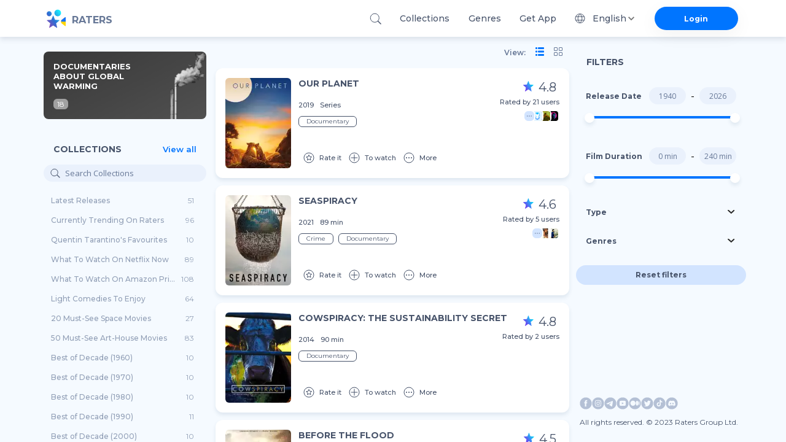

--- FILE ---
content_type: text/html; charset=utf-8
request_url: https://ratersapp.com/collections/71/documentaries-about-global-warming
body_size: 56132
content:
<!DOCTYPE html><html lang="default"><head><meta charSet="utf-8"/><meta name="viewport" content="width=device-width"/><link rel="apple-touch-icon" href="/favicon.ico"/><link rel="shortcut icon" href="/favicon.ico"/><title>Watch documentaries about global warming 🎬 | Raters</title><meta name="description" content="A selection of the best films about global warming. Watch Climate Change Documentaries Online on Ratersapp"/><meta property="og:image" content="http://static1.ratersapp.com/posters/short_list/4b96a0f81a7cd221f62012fada5ca91f062641e8.png"/><meta property="og:title" content="Selections of films online service Raters🎬 Collection Documentaries about Global Warming"/><meta property="og:description" content="Watch the best selection of films online in high quality. Selected films on Raters  ⭐ Documentaries about Global Warming"/><link rel="canonical" href="https://ratersapp.com/collections/71/documentaries-about-global-warming"/><meta name="next-head-count" content="10"/><link rel="shortcut icon" href="/favicon.ico"/><meta name="robots" content="index, follow, max-image-preview:large, max-snippet:-1, max-video-preview:-1"/><meta name="facebook-domain-verifi?ation" content="ww6vzylnfupa3gw3elshai71od8fsx"/><meta property="og:site_name" content="Raters"/><meta property="og:type" content="website"/><meta charSet="utf-8"/><meta name="theme-color" content="#000000"/><link rel="preload" href="/_next/static/media/904be59b21bd51cb.p.woff2" as="font" type="font/woff2" crossorigin="anonymous"/><link rel="preload" href="/_next/static/media/e807dee2426166ad.p.woff2" as="font" type="font/woff2" crossorigin="anonymous"/><link rel="preload" href="/_next/static/css/d17320d076027b77.css" as="style"/><link rel="stylesheet" href="/_next/static/css/d17320d076027b77.css" data-n-g=""/><link rel="preload" href="/_next/static/css/ccb706d9f5f69fd0.css" as="style"/><link rel="stylesheet" href="/_next/static/css/ccb706d9f5f69fd0.css"/><noscript data-n-css=""></noscript><script defer="" nomodule="" src="/_next/static/chunks/polyfills-c67a75d1b6f99dc8.js" type="80ad0ce42bd46c30a57ce716-text/javascript"></script><script defer="" src="/_next/static/chunks/app_components_AppLoading_tsx.e8126d825e57daa9.js" type="80ad0ce42bd46c30a57ce716-text/javascript"></script><script defer="" src="/_next/static/chunks/vendors-node_modules_next_link_js-016ac8983055bad2.js" type="80ad0ce42bd46c30a57ce716-text/javascript"></script><script defer="" src="/_next/static/chunks/vendors-node_modules_material-ui_core_esm_Container_Container_js-node_modules_material-ui_cor-1174ec.5e6d4cc8ff844282.js" type="80ad0ce42bd46c30a57ce716-text/javascript"></script><script defer="" src="/_next/static/chunks/vendors-node_modules_html-react-parser_index_mjs-76ea2acde7c1bbf7.js" type="80ad0ce42bd46c30a57ce716-text/javascript"></script><script defer="" src="/_next/static/chunks/vendors-node_modules_mui_material_ButtonBase_ButtonBase_js-666f1d545155e609.js" type="80ad0ce42bd46c30a57ce716-text/javascript"></script><script defer="" src="/_next/static/chunks/vendors-node_modules_material-ui_core_esm_CircularProgress_CircularProgress_js-node_modules_r-81c9ce-aa95de5ae3c70565.js" type="80ad0ce42bd46c30a57ce716-text/javascript"></script><script defer="" src="/_next/static/chunks/vendors-node_modules_material-ui_core_esm_Chip_Chip_js-node_modules_material-ui_lab_esm_Skele-d6abbd-08d4201750ecb748.js" type="80ad0ce42bd46c30a57ce716-text/javascript"></script><script defer="" src="/_next/static/chunks/vendors-node_modules_material-ui_core_esm_Collapse_Collapse_js-node_modules_material-ui_core_-679268.a3e06e6bced2af3c.js" type="80ad0ce42bd46c30a57ce716-text/javascript"></script><script defer="" src="/_next/static/chunks/features_Fundraiser_components_Socials_tsx-a53b229d2fd3134b.js" type="80ad0ce42bd46c30a57ce716-text/javascript"></script><script defer="" src="/_next/static/chunks/common_components_AppContainer_AppContainer_tsx-features_UserProfilePage_components_ExtendedU-deceb8.6691366328774955.js" type="80ad0ce42bd46c30a57ce716-text/javascript"></script><script defer="" src="/_next/static/chunks/features_Explore_components_ExploreMovieCard_tsx-6550d84a7dd9586b.js" type="80ad0ce42bd46c30a57ce716-text/javascript"></script><script defer="" src="/_next/static/chunks/common_api_useInfiniteQuery_ts-common_components_List_MoviesList_tsx-features_Container_compo-ea3ee0-2ccc6b3a8813d532.js" type="80ad0ce42bd46c30a57ce716-text/javascript"></script><script defer="" src="/_next/static/chunks/common_assets_svg_SearchClearIcon_svg-common_assets_svg_SearchIconInput_svg-common_components-aab411.1c7e0ee70e35a1db.js" type="80ad0ce42bd46c30a57ce716-text/javascript"></script><script defer="" src="/_next/static/chunks/features_Collections_CollectionMoviesPage_tsx-common_components_List_list_module_scss.44d81465e7709ab0.js" type="80ad0ce42bd46c30a57ce716-text/javascript"></script><script src="/_next/static/chunks/webpack-2a1761d7e2b8f708.js" defer="" type="80ad0ce42bd46c30a57ce716-text/javascript"></script><script src="/_next/static/chunks/framework-8eaf53334857904f.js" defer="" type="80ad0ce42bd46c30a57ce716-text/javascript"></script><script src="/_next/static/chunks/main-76e35f2338a0f11a.js" defer="" type="80ad0ce42bd46c30a57ce716-text/javascript"></script><script src="/_next/static/chunks/pages/_app-76291f6cffde3529.js" defer="" type="80ad0ce42bd46c30a57ce716-text/javascript"></script><script src="/_next/static/chunks/pages/collections/%5B...slug%5D-e57c3d282f036559.js" defer="" type="80ad0ce42bd46c30a57ce716-text/javascript"></script><script src="/_next/static/kBNKSZVOYLQ5v8PgUqOly/_buildManifest.js" defer="" type="80ad0ce42bd46c30a57ce716-text/javascript"></script><script src="/_next/static/kBNKSZVOYLQ5v8PgUqOly/_ssgManifest.js" defer="" type="80ad0ce42bd46c30a57ce716-text/javascript"></script><style id="jss-server-side">.MuiSvgIcon-root{fill:currentColor;width:1em;height:1em;display:inline-block;font-size:1.5rem;transition:fill .2s cubic-bezier(.4, 0, .2, 1) 0s;flex-shrink:0;user-select:none}.MuiSvgIcon-colorPrimary{color:#0075ff!important}.MuiSvgIcon-colorSecondary{color:#f12727}.MuiSvgIcon-colorAction{color:rgba(0,0,0,.54)}.MuiSvgIcon-colorError{color:#f44336}.MuiSvgIcon-colorDisabled{color:rgba(0,0,0,.26)}.MuiSvgIcon-fontSizeInherit{font-size:inherit}.MuiSvgIcon-fontSizeSmall{font-size:1.25rem}.MuiSvgIcon-fontSizeLarge{font-size:2.1875rem}.MuiCollapse-root{height:0;overflow:hidden;transition:height .3s cubic-bezier(.4, 0, .2, 1) 0s}.MuiCollapse-entered{height:auto;overflow:visible}.MuiCollapse-hidden{visibility:hidden}.MuiCollapse-wrapper{display:flex}.MuiCollapse-wrapperInner{width:100%}.MuiPaper-root{color:rgba(0,0,0,.87);box-shadow:0 4px 8px rgba(71,83,106,.15)!important;transition:box-shadow .3s cubic-bezier(.4, 0, .2, 1) 0s;background-color:#fff}.MuiPaper-rounded{border-radius:4px}.MuiPaper-outlined{border:1px solid rgba(0,0,0,.12)}.MuiPaper-elevation0{box-shadow:none}.MuiPaper-elevation1{box-shadow:0 2px 1px -1px rgba(0,0,0,.2),0 1px 1px 0 rgba(0,0,0,.14),0 1px 3px 0 rgba(0,0,0,.12)}.MuiPaper-elevation2{box-shadow:0 3px 1px -2px rgba(0,0,0,.2),0 2px 2px 0 rgba(0,0,0,.14),0 1px 5px 0 rgba(0,0,0,.12)}.MuiPaper-elevation3{box-shadow:0 3px 3px -2px rgba(0,0,0,.2),0 3px 4px 0 rgba(0,0,0,.14),0 1px 8px 0 rgba(0,0,0,.12)}.MuiPaper-elevation4{box-shadow:0 2px 4px -1px rgba(0,0,0,.2),0 4px 5px 0 rgba(0,0,0,.14),0 1px 10px 0 rgba(0,0,0,.12)}.MuiPaper-elevation5{box-shadow:0 3px 5px -1px rgba(0,0,0,.2),0 5px 8px 0 rgba(0,0,0,.14),0 1px 14px 0 rgba(0,0,0,.12)}.MuiPaper-elevation6{box-shadow:0 3px 5px -1px rgba(0,0,0,.2),0 6px 10px 0 rgba(0,0,0,.14),0 1px 18px 0 rgba(0,0,0,.12)}.MuiPaper-elevation7{box-shadow:0 4px 5px -2px rgba(0,0,0,.2),0 7px 10px 1px rgba(0,0,0,.14),0 2px 16px 1px rgba(0,0,0,.12)}.MuiPaper-elevation8{box-shadow:0 5px 5px -3px rgba(0,0,0,.2),0 8px 10px 1px rgba(0,0,0,.14),0 3px 14px 2px rgba(0,0,0,.12)}.MuiPaper-elevation9{box-shadow:0 5px 6px -3px rgba(0,0,0,.2),0 9px 12px 1px rgba(0,0,0,.14),0 3px 16px 2px rgba(0,0,0,.12)}.MuiPaper-elevation10{box-shadow:0 6px 6px -3px rgba(0,0,0,.2),0 10px 14px 1px rgba(0,0,0,.14),0 4px 18px 3px rgba(0,0,0,.12)}.MuiPaper-elevation11{box-shadow:0 6px 7px -4px rgba(0,0,0,.2),0 11px 15px 1px rgba(0,0,0,.14),0 4px 20px 3px rgba(0,0,0,.12)}.MuiPaper-elevation12{box-shadow:0 7px 8px -4px rgba(0,0,0,.2),0 12px 17px 2px rgba(0,0,0,.14),0 5px 22px 4px rgba(0,0,0,.12)}.MuiPaper-elevation13{box-shadow:0 7px 8px -4px rgba(0,0,0,.2),0 13px 19px 2px rgba(0,0,0,.14),0 5px 24px 4px rgba(0,0,0,.12)}.MuiPaper-elevation14{box-shadow:0 7px 9px -4px rgba(0,0,0,.2),0 14px 21px 2px rgba(0,0,0,.14),0 5px 26px 4px rgba(0,0,0,.12)}.MuiPaper-elevation15{box-shadow:0 8px 9px -5px rgba(0,0,0,.2),0 15px 22px 2px rgba(0,0,0,.14),0 6px 28px 5px rgba(0,0,0,.12)}.MuiPaper-elevation16{box-shadow:0 8px 10px -5px rgba(0,0,0,.2),0 16px 24px 2px rgba(0,0,0,.14),0 6px 30px 5px rgba(0,0,0,.12)}.MuiPaper-elevation17{box-shadow:0 8px 11px -5px rgba(0,0,0,.2),0 17px 26px 2px rgba(0,0,0,.14),0 6px 32px 5px rgba(0,0,0,.12)}.MuiPaper-elevation18{box-shadow:0 9px 11px -5px rgba(0,0,0,.2),0 18px 28px 2px rgba(0,0,0,.14),0 7px 34px 6px rgba(0,0,0,.12)}.MuiPaper-elevation19{box-shadow:0 9px 12px -6px rgba(0,0,0,.2),0 19px 29px 2px rgba(0,0,0,.14),0 7px 36px 6px rgba(0,0,0,.12)}.MuiPaper-elevation20{box-shadow:0 10px 13px -6px rgba(0,0,0,.2),0 20px 31px 3px rgba(0,0,0,.14),0 8px 38px 7px rgba(0,0,0,.12)}.MuiPaper-elevation21{box-shadow:0 10px 13px -6px rgba(0,0,0,.2),0 21px 33px 3px rgba(0,0,0,.14),0 8px 40px 7px rgba(0,0,0,.12)}.MuiPaper-elevation22{box-shadow:0 10px 14px -6px rgba(0,0,0,.2),0 22px 35px 3px rgba(0,0,0,.14),0 8px 42px 7px rgba(0,0,0,.12)}.MuiPaper-elevation23{box-shadow:0 11px 14px -7px rgba(0,0,0,.2),0 23px 36px 3px rgba(0,0,0,.14),0 9px 44px 8px rgba(0,0,0,.12)}.MuiPaper-elevation24{box-shadow:0 11px 15px -7px rgba(0,0,0,.2),0 24px 38px 3px rgba(0,0,0,.14),0 9px 46px 8px rgba(0,0,0,.12)}.MuiButtonBase-root{color:inherit;border:0;cursor:pointer;margin:0;display:inline-flex;outline:0;padding:0;position:relative;align-items:center;user-select:none;border-radius:0;vertical-align:middle;-moz-appearance:none;justify-content:center;text-decoration:none;background-color:transparent;-webkit-appearance:none;-webkit-tap-highlight-color:transparent}.MuiButtonBase-root::-moz-focus-inner{border-style:none}.MuiButtonBase-root.Mui-disabled{cursor:default;pointer-events:none}@media print{.MuiButtonBase-root{color-adjust:exact}}.MuiIconButton-root{flex:0 0 auto;color:rgba(0,0,0,.54);padding:12px;overflow:visible;font-size:1.5rem;text-align:center;transition:background-color 150ms cubic-bezier(.4, 0, .2, 1) 0s;border-radius:50%}.MuiIconButton-root:hover{background-color:rgba(0,0,0,.04)}.MuiIconButton-root.Mui-disabled{color:rgba(0,0,0,.26);background-color:transparent}@media (hover:none){.MuiIconButton-root:hover{background-color:transparent}}.MuiIconButton-edgeStart{margin-left:-12px}.MuiIconButton-sizeSmall.MuiIconButton-edgeStart{margin-left:-3px}.MuiIconButton-edgeEnd{margin-right:-12px}.MuiIconButton-sizeSmall.MuiIconButton-edgeEnd{margin-right:-3px}.MuiIconButton-colorInherit{color:inherit}.MuiIconButton-colorPrimary{color:#0075ff!important}.MuiIconButton-colorPrimary:hover{background-color:rgba(0,117,255,.04,NaN,NaN,NaN,.039,NaN)}@media (hover:none){.MuiIconButton-colorPrimary:hover{background-color:transparent}}.MuiIconButton-colorSecondary{color:#f12727}.MuiIconButton-colorSecondary:hover{background-color:rgba(241,39,39,.04)}@media (hover:none){.MuiIconButton-colorSecondary:hover{background-color:transparent}}.MuiIconButton-sizeSmall{padding:3px;font-size:1.125rem}.MuiIconButton-label{width:100%;display:flex;align-items:inherit;justify-content:inherit}.MuiAppBar-root{width:100%;display:flex;z-index:1100;box-sizing:border-box;flex-shrink:0;flex-direction:column}.MuiAppBar-positionFixed{top:0;left:auto;right:0;position:fixed}@media print{.MuiAppBar-positionFixed{position:absolute}}.MuiAppBar-positionAbsolute{top:0;left:auto;right:0;position:absolute}.MuiAppBar-positionSticky{top:0;left:auto;right:0;position:sticky}.MuiAppBar-positionStatic{position:static}.MuiAppBar-positionRelative{position:relative}.MuiAppBar-colorDefault{color:rgba(0,0,0,.87);background-color:#f5f5f5}.MuiAppBar-colorPrimary{color:#fff;background-color:#0075ff!important}.MuiAppBar-colorSecondary{color:#fff;background-color:#f12727}.MuiAppBar-colorInherit{color:inherit}.MuiAppBar-colorTransparent{color:inherit;background-color:transparent}.MuiTypography-root{margin:0}.MuiTypography-body2{font-size:.875rem;font-family:inherit;font-weight:700;line-height:1.43}.MuiTypography-body1{font-size:1rem;font-family:inherit;font-weight:400;line-height:normal;letter-spacing:normal}.MuiTypography-caption{font-size:.75rem;font-family:inherit;font-weight:400;line-height:1.66}.MuiTypography-button{font-size:.875rem;font-family:inherit;font-weight:500;line-height:1.75;text-transform:uppercase}.MuiTypography-h1{font-size:6rem;font-family:inherit;font-weight:300;line-height:1.167}.MuiTypography-h2{font-size:3.75rem;font-family:inherit;font-weight:300;line-height:1.2}.MuiTypography-h3{font-size:3rem;font-family:inherit;font-weight:400;line-height:1.167}.MuiTypography-h4{font-size:2.125rem;font-family:inherit;font-weight:400;line-height:1.235}.MuiTypography-h5{font-size:1.5rem;font-family:inherit;font-weight:400;line-height:1.334}.MuiTypography-h6{font-size:1.25rem;font-family:inherit;font-weight:500;line-height:1.6;letter-spacing:unset}.MuiTypography-subtitle1{font-size:1rem;font-family:inherit;font-weight:400;line-height:1.75}.MuiTypography-subtitle2{font-size:.875rem;font-family:inherit;font-weight:500;line-height:1.57}.MuiTypography-overline{font-size:.75rem;font-family:inherit;font-weight:400;line-height:2.66;text-transform:uppercase}.MuiTypography-srOnly{width:1px;height:1px;overflow:hidden;position:absolute}.MuiTypography-alignLeft{text-align:left}.MuiTypography-alignCenter{text-align:center}.MuiTypography-alignRight{text-align:right}.MuiTypography-alignJustify{text-align:justify}.MuiTypography-noWrap{overflow:hidden;white-space:nowrap;text-overflow:ellipsis}.MuiTypography-gutterBottom{margin-bottom:.35em}.MuiTypography-paragraph{margin-bottom:16px}.MuiTypography-colorInherit{color:inherit}.MuiTypography-colorPrimary{color:#0075ff!important}.MuiTypography-colorSecondary{color:#f12727}.MuiTypography-colorTextPrimary{color:rgba(0,0,0,.87)}.MuiTypography-colorTextSecondary{color:rgba(0,0,0,.54)}.MuiTypography-colorError{color:#f44336}.MuiTypography-displayInline{display:inline}.MuiTypography-displayBlock{display:block}.MuiButton-root{color:rgba(0,0,0,.87);padding:6px 16px;font-size:.875rem;min-width:64px;box-sizing:border-box;transition:background-color 250ms cubic-bezier(.4, 0, .2, 1) 0s,box-shadow 250ms cubic-bezier(.4, 0, .2, 1) 0s,border 250ms cubic-bezier(.4, 0, .2, 1) 0s;font-family:inherit;font-weight:500;line-height:1.75;border-radius:4px;text-transform:uppercase}.MuiButton-root:hover{text-decoration:none;background-color:rgba(0,0,0,.04)}.MuiButton-root.Mui-disabled{color:rgba(0,0,0,.26)}@media (hover:none){.MuiButton-root:hover{background-color:transparent}}.MuiButton-root:hover.Mui-disabled{background-color:transparent}.MuiButton-label{width:100%;display:inherit;align-items:inherit;justify-content:inherit}.MuiButton-text{padding:6px 8px}.MuiButton-textPrimary{color:#0075ff!important}.MuiButton-textPrimary:hover{background-color:rgba(0,117,255,.04,NaN,NaN,NaN,.039,NaN)}@media (hover:none){.MuiButton-textPrimary:hover{background-color:transparent}}.MuiButton-textSecondary{color:#f12727}.MuiButton-textSecondary:hover{background-color:rgba(241,39,39,.04)}@media (hover:none){.MuiButton-textSecondary:hover{background-color:transparent}}.MuiButton-outlined{border:1px solid rgba(0,0,0,.23);padding:5px 15px}.MuiButton-outlined.Mui-disabled{border:1px solid rgba(0,0,0,.12)}.MuiButton-outlinedPrimary{color:#0075ff!important;border:1px solid rgba(0,117,255,.5,NaN,NaN,NaN,.039,NaN)}.MuiButton-outlinedPrimary:hover{border:1px solid #0075ff!important;background-color:rgba(0,117,255,.04,NaN,NaN,NaN,.039,NaN)}@media (hover:none){.MuiButton-outlinedPrimary:hover{background-color:transparent}}.MuiButton-outlinedSecondary{color:#f12727;border:1px solid rgba(241,39,39,.5)}.MuiButton-outlinedSecondary:hover{border:1px solid #f12727;background-color:rgba(241,39,39,.04)}.MuiButton-outlinedSecondary.Mui-disabled{border:1px solid rgba(0,0,0,.26)}@media (hover:none){.MuiButton-outlinedSecondary:hover{background-color:transparent}}.MuiButton-contained{color:rgba(0,0,0,.87);box-shadow:0 3px 1px -2px rgba(0,0,0,.2),0 2px 2px 0 rgba(0,0,0,.14),0 1px 5px 0 rgba(0,0,0,.12);background-color:#e0e0e0}.MuiButton-contained:hover{box-shadow:0 2px 4px -1px rgba(0,0,0,.2),0 4px 5px 0 rgba(0,0,0,.14),0 1px 10px 0 rgba(0,0,0,.12);background-color:#d5d5d5}.MuiButton-contained.Mui-focusVisible{box-shadow:0 3px 5px -1px rgba(0,0,0,.2),0 6px 10px 0 rgba(0,0,0,.14),0 1px 18px 0 rgba(0,0,0,.12)}.MuiButton-contained:active{box-shadow:0 5px 5px -3px rgba(0,0,0,.2),0 8px 10px 1px rgba(0,0,0,.14),0 3px 14px 2px rgba(0,0,0,.12)}.MuiButton-contained.Mui-disabled{color:rgba(0,0,0,.26);box-shadow:none;background-color:rgba(0,0,0,.12)}@media (hover:none){.MuiButton-contained:hover{box-shadow:0 3px 1px -2px rgba(0,0,0,.2),0 2px 2px 0 rgba(0,0,0,.14),0 1px 5px 0 rgba(0,0,0,.12);background-color:#e0e0e0}}.MuiButton-contained:hover.Mui-disabled{background-color:rgba(0,0,0,.12)}.MuiButton-containedPrimary{color:#fff;background-color:#0075ff!important}.MuiButton-containedPrimary:hover{background-color:rgb(0,81,178,NaN,NaN,NaN,NaN,.039,NaN)}@media (hover:none){.MuiButton-containedPrimary:hover{background-color:#0075ff!important}}.MuiButton-containedSecondary{color:#fff;background-color:#f12727}.MuiButton-containedSecondary:hover{background-color:#a81b1b}@media (hover:none){.MuiButton-containedSecondary:hover{background-color:#f12727}}.MuiButton-disableElevation{box-shadow:none}.MuiButton-disableElevation:hover{box-shadow:none}.MuiButton-disableElevation.Mui-focusVisible{box-shadow:none}.MuiButton-disableElevation:active{box-shadow:none}.MuiButton-disableElevation.Mui-disabled{box-shadow:none}.MuiButton-colorInherit{color:inherit;border-color:currentColor}.MuiButton-textSizeSmall{padding:4px 5px;font-size:.8125rem}.MuiButton-textSizeLarge{padding:8px 11px;font-size:.9375rem}.MuiButton-outlinedSizeSmall{padding:3px 9px;font-size:.8125rem}.MuiButton-outlinedSizeLarge{padding:7px 21px;font-size:.9375rem}.MuiButton-containedSizeSmall{padding:4px 10px;font-size:.8125rem}.MuiButton-containedSizeLarge{padding:8px 22px;font-size:.9375rem}.MuiButton-fullWidth{width:100%}.MuiButton-startIcon{display:inherit;margin-left:-4px;margin-right:8px}.MuiButton-startIcon.MuiButton-iconSizeSmall{margin-left:-2px}.MuiButton-endIcon{display:inherit;margin-left:8px;margin-right:-4px}.MuiButton-endIcon.MuiButton-iconSizeSmall{margin-right:-2px}.MuiButton-iconSizeSmall&gt;:first-child{font-size:18px}.MuiButton-iconSizeMedium&gt;:first-child{font-size:20px}.MuiButton-iconSizeLarge&gt;:first-child{font-size:22px}.MuiChip-root{color:rgba(0,0,0,.87);border:none;cursor:default;height:32px;display:inline-flex;outline:0;padding:0;font-size:.8125rem;box-sizing:border-box;transition:background-color .3s cubic-bezier(.4, 0, .2, 1) 0s,box-shadow .3s cubic-bezier(.4, 0, .2, 1) 0s;align-items:center;font-family:inherit;white-space:nowrap;border-radius:16px;vertical-align:middle;justify-content:center;text-decoration:none;background-color:#e0e0e0}.MuiChip-root.Mui-disabled{opacity:.5;pointer-events:none}.MuiChip-root .MuiChip-avatar{color:#616161;width:24px;height:24px;font-size:.75rem;margin-left:5px;margin-right:-6px}.MuiChip-root .MuiChip-avatarColorPrimary{color:#fff;background-color:rgb(0,81,178,NaN,NaN,NaN,NaN,.039,NaN)}.MuiChip-root .MuiChip-avatarColorSecondary{color:#fff;background-color:#a81b1b}.MuiChip-root .MuiChip-avatarSmall{width:18px;height:18px;font-size:.625rem;margin-left:4px;margin-right:-4px}.MuiChip-sizeSmall{height:24px}.MuiChip-colorPrimary{color:#fff;background-color:#0075ff!important}.MuiChip-colorSecondary{color:#fff;background-color:#f12727}.MuiChip-clickable{cursor:pointer;user-select:none;-webkit-tap-highlight-color:transparent}.MuiChip-clickable:focus,.MuiChip-clickable:hover{background-color:#cecece}.MuiChip-clickable:active{box-shadow:0 2px 1px -1px rgba(0,0,0,.2),0 1px 1px 0 rgba(0,0,0,.14),0 1px 3px 0 rgba(0,0,0,.12)}.MuiChip-clickableColorPrimary:focus,.MuiChip-clickableColorPrimary:hover{background-color:rgb(20,128,255,NaN,NaN,NaN,NaN,.039,NaN)}.MuiChip-clickableColorSecondary:focus,.MuiChip-clickableColorSecondary:hover{background-color:#f23838}.MuiChip-deletable:focus{background-color:#cecece}.MuiChip-deletableColorPrimary:focus{background-color:rgb(51,144,255,NaN,NaN,NaN,NaN,.039,NaN)}.MuiChip-deletableColorSecondary:focus{background-color:#f35252}.MuiChip-outlined{border:1px solid rgba(0,0,0,.23);background-color:transparent}.MuiChip-clickable.MuiChip-outlined:focus,.MuiChip-clickable.MuiChip-outlined:hover,.MuiChip-deletable.MuiChip-outlined:focus{background-color:rgba(0,0,0,.04)}.MuiChip-outlined .MuiChip-avatar{margin-left:4px}.MuiChip-outlined .MuiChip-avatarSmall{margin-left:2px}.MuiChip-outlined .MuiChip-icon{margin-left:4px}.MuiChip-outlined .MuiChip-iconSmall{margin-left:2px}.MuiChip-outlined .MuiChip-deleteIcon{margin-right:5px}.MuiChip-outlined .MuiChip-deleteIconSmall{margin-right:3px}.MuiChip-outlinedPrimary{color:#0075ff!important;border:1px solid #0075ff!important}.MuiChip-clickable.MuiChip-outlinedPrimary:focus,.MuiChip-clickable.MuiChip-outlinedPrimary:hover,.MuiChip-deletable.MuiChip-outlinedPrimary:focus{background-color:rgba(0,117,255,.04,NaN,NaN,NaN,.039,NaN)}.MuiChip-outlinedSecondary{color:#f12727;border:1px solid #f12727}.MuiChip-clickable.MuiChip-outlinedSecondary:focus,.MuiChip-clickable.MuiChip-outlinedSecondary:hover,.MuiChip-deletable.MuiChip-outlinedSecondary:focus{background-color:rgba(241,39,39,.04)}.MuiChip-icon{color:#616161;margin-left:5px;margin-right:-6px}.MuiChip-iconSmall{width:18px;height:18px;margin-left:4px;margin-right:-4px}.MuiChip-iconColorPrimary{color:inherit}.MuiChip-iconColorSecondary{color:inherit}.MuiChip-label{overflow:hidden;white-space:nowrap;padding-left:12px;padding-right:12px;text-overflow:ellipsis}.MuiChip-labelSmall{padding-left:8px;padding-right:8px}.MuiChip-deleteIcon{color:rgba(0,0,0,.26);width:22px;cursor:pointer;height:22px;margin:0 5px 0 -6px;-webkit-tap-highlight-color:transparent}.MuiChip-deleteIcon:hover{color:rgba(0,0,0,.4)}.MuiChip-deleteIconSmall{width:16px;height:16px;margin-left:-4px;margin-right:4px}.MuiChip-deleteIconColorPrimary{color:rgba(255,255,255,.7)}.MuiChip-deleteIconColorPrimary:active,.MuiChip-deleteIconColorPrimary:hover{color:#fff}.MuiChip-deleteIconColorSecondary{color:rgba(255,255,255,.7)}.MuiChip-deleteIconColorSecondary:active,.MuiChip-deleteIconColorSecondary:hover{color:#fff}.MuiChip-deleteIconOutlinedColorPrimary{color:rgba(0,117,255,.7,NaN,NaN,NaN,.039,NaN)}.MuiChip-deleteIconOutlinedColorPrimary:active,.MuiChip-deleteIconOutlinedColorPrimary:hover{color:#0075ff!important}.MuiChip-deleteIconOutlinedColorSecondary{color:rgba(241,39,39,.7)}.MuiChip-deleteIconOutlinedColorSecondary:active,.MuiChip-deleteIconOutlinedColorSecondary:hover{color:#f12727}.MuiContainer-root{width:100%;display:block;box-sizing:border-box;margin-left:auto;margin-right:auto;padding-left:8px;padding-right:8px}@media (min-width:420px){.MuiContainer-root{padding-left:12px;padding-right:12px}}.MuiContainer-disableGutters{padding-left:0;padding-right:0}@media (min-width:1175px){.MuiContainer-fixed{max-width:1175px}}@media (min-width:720px){.MuiContainer-fixed{max-width:720px}}@media (min-width:420px){.MuiContainer-fixed{max-width:420px}}@media (min-width:320px){.MuiContainer-fixed{max-width:320px}}@media (min-width:320px){.MuiContainer-maxWidthXs{max-width:444px}}@media (min-width:420px){.MuiContainer-maxWidthSm{max-width:420px}}@media (min-width:720px){.MuiContainer-maxWidthMd{max-width:720px}}@media (min-width:1175px){.MuiContainer-maxWidthLg{max-width:1175px}}.MuiInputBase-root{color:rgba(0,0,0,.87);cursor:text;display:inline-flex;position:relative;font-size:1rem;box-sizing:border-box;align-items:center;font-family:inherit;font-weight:400;line-height:1.1876em;letter-spacing:normal}.MuiInputBase-root.Mui-disabled{color:rgba(0,0,0,.38);cursor:default}.MuiInputBase-multiline{padding:6px 0 7px}.MuiInputBase-multiline.MuiInputBase-marginDense{padding-top:3px}.MuiInputBase-fullWidth{width:100%}.MuiInputBase-input{font:inherit;color:currentColor;width:100%;border:0;height:1.1876em;margin:0;display:block;padding:6px 0 7px;min-width:0;background:0 0;box-sizing:content-box;animation-name:mui-auto-fill-cancel;letter-spacing:inherit;animation-duration:10ms;-webkit-tap-highlight-color:transparent}.MuiInputBase-input::-webkit-input-placeholder{color:currentColor;opacity:.42;transition:opacity .2s cubic-bezier(.4, 0, .2, 1) 0s}.MuiInputBase-input::-moz-placeholder{color:currentColor;opacity:.42;transition:opacity .2s cubic-bezier(.4, 0, .2, 1) 0s}.MuiInputBase-input:-ms-input-placeholder{color:currentColor;opacity:.42;transition:opacity .2s cubic-bezier(.4, 0, .2, 1) 0s}.MuiInputBase-input::-ms-input-placeholder{color:currentColor;opacity:.42;transition:opacity .2s cubic-bezier(.4, 0, .2, 1) 0s}.MuiInputBase-input:focus{outline:0}.MuiInputBase-input:invalid{box-shadow:none}.MuiInputBase-input::-webkit-search-decoration{-webkit-appearance:none}.MuiInputBase-input.Mui-disabled{opacity:1}.MuiInputBase-input:-webkit-autofill{animation-name:mui-auto-fill;animation-duration:5000s}label[data-shrink=false]+.MuiInputBase-formControl .MuiInputBase-input::-webkit-input-placeholder{opacity:0!important}label[data-shrink=false]+.MuiInputBase-formControl .MuiInputBase-input::-moz-placeholder{opacity:0!important}label[data-shrink=false]+.MuiInputBase-formControl .MuiInputBase-input:-ms-input-placeholder{opacity:0!important}label[data-shrink=false]+.MuiInputBase-formControl .MuiInputBase-input::-ms-input-placeholder{opacity:0!important}label[data-shrink=false]+.MuiInputBase-formControl .MuiInputBase-input:focus::-webkit-input-placeholder{opacity:.42}label[data-shrink=false]+.MuiInputBase-formControl .MuiInputBase-input:focus::-moz-placeholder{opacity:.42}label[data-shrink=false]+.MuiInputBase-formControl .MuiInputBase-input:focus:-ms-input-placeholder{opacity:.42}label[data-shrink=false]+.MuiInputBase-formControl .MuiInputBase-input:focus::-ms-input-placeholder{opacity:.42}.MuiInputBase-inputMarginDense{padding-top:3px}.MuiInputBase-inputMultiline{height:auto;resize:none;padding:0}.MuiInputBase-inputTypeSearch{-moz-appearance:textfield;-webkit-appearance:textfield}.MuiFilledInput-root{position:relative;transition:background-color .2s cubic-bezier(0, 0, .2, 1) 0s;background-color:rgba(0,0,0,.09);border-top-left-radius:4px;border-top-right-radius:4px}.MuiFilledInput-root:hover{background-color:rgba(0,0,0,.13)}.MuiFilledInput-root.Mui-focused{background-color:rgba(0,0,0,.09)}.MuiFilledInput-root.Mui-disabled{background-color:rgba(0,0,0,.12)}@media (hover:none){.MuiFilledInput-root:hover{background-color:rgba(0,0,0,.09)}}.MuiFilledInput-colorSecondary.MuiFilledInput-underline:after{border-bottom-color:#f12727}.MuiFilledInput-underline:after{left:0;right:0;bottom:0;content:&quot;&quot;;position:absolute;transform:scaleX(0);transition:transform .2s cubic-bezier(0, 0, .2, 1) 0s;border-bottom:2px solid #0075ff!important;pointer-events:none}.MuiFilledInput-underline.Mui-focused:after{transform:scaleX(1)}.MuiFilledInput-underline.Mui-error:after{transform:scaleX(1);border-bottom-color:#f44336}.MuiFilledInput-underline:before{left:0;right:0;bottom:0;content:&quot;\00a0&quot;;position:absolute;transition:border-bottom-color .2s cubic-bezier(.4, 0, .2, 1) 0s;border-bottom:1px solid rgba(0,0,0,.42);pointer-events:none}.MuiFilledInput-underline:hover:before{border-bottom:1px solid rgba(0,0,0,.87)}.MuiFilledInput-underline.Mui-disabled:before{border-bottom-style:dotted}.MuiFilledInput-adornedStart{padding-left:12px}.MuiFilledInput-adornedEnd{padding-right:12px}.MuiFilledInput-multiline{padding:27px 12px 10px}.MuiFilledInput-multiline.MuiFilledInput-marginDense{padding-top:23px;padding-bottom:6px}.MuiFilledInput-input{padding:27px 12px 10px}.MuiFilledInput-input:-webkit-autofill{border-top-left-radius:inherit;border-top-right-radius:inherit}.MuiFilledInput-inputMarginDense{padding-top:23px;padding-bottom:6px}.MuiFilledInput-inputHiddenLabel{padding-top:18px;padding-bottom:19px}.MuiFilledInput-inputHiddenLabel.MuiFilledInput-inputMarginDense{padding-top:10px;padding-bottom:11px}.MuiFilledInput-inputMultiline{padding:0}.MuiFilledInput-inputAdornedStart{padding-left:0}.MuiFilledInput-inputAdornedEnd{padding-right:0}.MuiFormControl-root{border:0;margin:0;display:inline-flex;padding:0;position:relative;min-width:0;flex-direction:column;vertical-align:top}.MuiFormControl-marginNormal{margin-top:16px;margin-bottom:8px}.MuiFormControl-marginDense{margin-top:8px;margin-bottom:4px}.MuiFormControl-fullWidth{width:100%}.MuiInput-root{position:relative}label+.MuiInput-formControl{margin-top:16px}.MuiInput-colorSecondary.MuiInput-underline:after{border-bottom-color:#f12727}.MuiInput-underline:after{left:0;right:0;bottom:0;content:&quot;&quot;;position:absolute;transform:scaleX(0);transition:transform .2s cubic-bezier(0, 0, .2, 1) 0s;border-bottom:2px solid #0075ff!important;pointer-events:none}.MuiInput-underline.Mui-focused:after{transform:scaleX(1)}.MuiInput-underline.Mui-error:after{transform:scaleX(1);border-bottom-color:#f44336}.MuiInput-underline:before{left:0;right:0;bottom:0;content:&quot;\00a0&quot;;position:absolute;transition:border-bottom-color .2s cubic-bezier(.4, 0, .2, 1) 0s;border-bottom:1px solid rgba(0,0,0,.42);pointer-events:none}.MuiInput-underline:hover:not(.Mui-disabled):before{border-bottom:2px solid rgba(0,0,0,.87)}.MuiInput-underline.Mui-disabled:before{border-bottom-style:dotted}@media (hover:none){.MuiInput-underline:hover:not(.Mui-disabled):before{border-bottom:1px solid rgba(0,0,0,.42)}}.MuiInputAdornment-root{height:.01em;display:flex;max-height:2em;align-items:center;white-space:nowrap}.MuiInputAdornment-filled.MuiInputAdornment-positionStart:not(.MuiInputAdornment-hiddenLabel){margin-top:16px}.MuiInputAdornment-positionStart{margin-right:8px}.MuiInputAdornment-positionEnd{margin-left:8px}.MuiInputAdornment-disablePointerEvents{pointer-events:none}.MuiPopover-paper{outline:0;position:absolute;max-width:calc(100% - 32px);min-width:16px;max-height:calc(100% - 32px);min-height:16px;overflow-x:hidden;overflow-y:auto}.MuiMenu-paper{max-height:calc(100% - 96px);-webkit-overflow-scrolling:touch}.MuiMenu-list{outline:0}.MuiSelect-select{cursor:pointer;min-width:16px;user-select:none;border-radius:0;-moz-appearance:none;-webkit-appearance:none}.MuiSelect-select:focus{border-radius:0;background-color:rgba(0,0,0,.05)}.MuiSelect-select::-ms-expand{display:none}.MuiSelect-select.Mui-disabled{cursor:default}.MuiSelect-select[multiple]{height:auto}.MuiSelect-select:not([multiple]) optgroup,.MuiSelect-select:not([multiple]) option{background-color:#fff}.MuiSelect-select.MuiSelect-select{padding-right:24px}.MuiSelect-filled.MuiSelect-filled{padding-right:32px}.MuiSelect-outlined{border-radius:4px}.MuiSelect-outlined.MuiSelect-outlined{padding-right:32px}.MuiSelect-selectMenu{height:auto;overflow:hidden;min-height:1.1876em;white-space:nowrap;text-overflow:ellipsis}.MuiSelect-icon{top:calc(50% - 12px);color:rgba(0,0,0,.54);right:0;position:absolute;pointer-events:none}.MuiSelect-icon.Mui-disabled{color:rgba(0,0,0,.26)}.MuiSelect-iconOpen{transform:rotate(180deg)}.MuiSelect-iconFilled{right:7px}.MuiSelect-iconOutlined{right:7px}.MuiSelect-nativeInput{left:0;width:100%;bottom:0;opacity:0;position:absolute;pointer-events:none}.jss92.jss93 .jss94{transform:scale(1) translateY(-10px)}.jss94{top:-34px;z-index:1;position:absolute;font-size:.75rem;transform:scale(0);transition:transform 150ms cubic-bezier(.4, 0, .2, 1) 0s;font-family:inherit;font-weight:700;line-height:1.2;transform-origin:bottom center}.jss95{width:32px;height:32px;display:flex;transform:rotate(-45deg);align-items:center;border-radius:50% 50% 50% 0;justify-content:center;background-color:currentColor}.jss96{color:#fff;transform:rotate(45deg)}.MuiSlider-root{color:#0075ff!important;width:100%;cursor:pointer;height:2px;display:inline-block;padding:13px 0;position:relative;box-sizing:content-box;touch-action:none;-webkit-tap-highlight-color:transparent}.MuiSlider-root.Mui-disabled{color:#bdbdbd;cursor:default;pointer-events:none}.MuiSlider-root.MuiSlider-vertical{width:2px;height:100%;padding:0 13px}@media (pointer:coarse){.MuiSlider-root{padding:20px 0}.MuiSlider-root.MuiSlider-vertical{padding:0 20px}}@media print{.MuiSlider-root{color-adjust:exact}}.MuiSlider-colorSecondary{color:#f12727}.MuiSlider-marked{margin-bottom:20px}.MuiSlider-marked.MuiSlider-vertical{margin-right:20px;margin-bottom:auto}.MuiSlider-rail{width:100%;height:2px;display:block;opacity:.38;position:absolute;border-radius:1px;background-color:currentColor}.MuiSlider-vertical .MuiSlider-rail{width:2px;height:100%}.MuiSlider-track{height:2px;display:block;position:absolute;border-radius:1px;background-color:currentColor}.MuiSlider-vertical .MuiSlider-track{width:2px}.MuiSlider-trackFalse .MuiSlider-track{display:none}.MuiSlider-trackInverted .MuiSlider-track{background-color:rgb(158,202,255,NaN,NaN,NaN,NaN,.039,NaN)}.MuiSlider-trackInverted .MuiSlider-rail{opacity:1}.MuiSlider-thumb{width:12px;height:12px;display:flex;outline:0;position:absolute;box-sizing:border-box;margin-top:-5px;transition:box-shadow 150ms cubic-bezier(.4, 0, .2, 1) 0s;align-items:center;margin-left:-6px;border-radius:50%;justify-content:center;background-color:currentColor}.MuiSlider-thumb::after{top:-15px;left:-15px;right:-15px;bottom:-15px;content:&quot;&quot;;position:absolute;border-radius:50%}.MuiSlider-thumb.Mui-focusVisible,.MuiSlider-thumb:hover{box-shadow:0 0 0 8px rgba(0,117,255,.16,NaN,NaN,NaN,.039,NaN)}.MuiSlider-thumb.MuiSlider-active{box-shadow:0 0 0 14px rgba(0,117,255,.16,NaN,NaN,NaN,.039,NaN)}.MuiSlider-thumb.Mui-disabled{width:8px;height:8px;margin-top:-3px;margin-left:-4px}.MuiSlider-vertical .MuiSlider-thumb{margin-left:-5px;margin-bottom:-6px}.MuiSlider-vertical .MuiSlider-thumb.Mui-disabled{margin-left:-3px;margin-bottom:-4px}.MuiSlider-thumb.Mui-disabled:hover{box-shadow:none}@media (hover:none){.MuiSlider-thumb.Mui-focusVisible,.MuiSlider-thumb:hover{box-shadow:none}}.MuiSlider-thumbColorSecondary.Mui-focusVisible,.MuiSlider-thumbColorSecondary:hover{box-shadow:0 0 0 8px rgba(241,39,39,.16)}.MuiSlider-thumbColorSecondary.MuiSlider-active{box-shadow:0 0 0 14px rgba(241,39,39,.16)}.MuiSlider-valueLabel{left:calc(-50% - 4px)}.MuiSlider-mark{width:2px;height:2px;position:absolute;border-radius:1px;background-color:currentColor}.MuiSlider-markActive{opacity:.8;background-color:#fff}.MuiSlider-markLabel{top:26px;color:rgba(0,0,0,.54);position:absolute;font-size:.875rem;transform:translateX(-50%);font-family:inherit;font-weight:700;line-height:1.43;white-space:nowrap}.MuiSlider-vertical .MuiSlider-markLabel{top:auto;left:26px;transform:translateY(50%)}@media (pointer:coarse){.MuiSlider-markLabel{top:40px}.MuiSlider-vertical .MuiSlider-markLabel{left:31px}}.MuiSlider-markLabelActive{color:rgba(0,0,0,.87)}.MuiSnackbar-root{left:8px;right:8px;display:flex;z-index:1400;position:fixed;align-items:center;justify-content:center}.MuiSnackbar-anchorOriginTopCenter{top:8px}@media (min-width:420px){.MuiSnackbar-anchorOriginTopCenter{top:24px;left:50%;right:auto;transform:translateX(-50%)}}.MuiSnackbar-anchorOriginBottomCenter{bottom:8px}@media (min-width:420px){.MuiSnackbar-anchorOriginBottomCenter{left:50%;right:auto;bottom:24px;transform:translateX(-50%)}}.MuiSnackbar-anchorOriginTopRight{top:8px;justify-content:flex-end}@media (min-width:420px){.MuiSnackbar-anchorOriginTopRight{top:24px;left:auto;right:24px}}.MuiSnackbar-anchorOriginBottomRight{bottom:8px;justify-content:flex-end}@media (min-width:420px){.MuiSnackbar-anchorOriginBottomRight{left:auto;right:24px;bottom:24px}}.MuiSnackbar-anchorOriginTopLeft{top:8px;justify-content:flex-start}@media (min-width:420px){.MuiSnackbar-anchorOriginTopLeft{top:24px;left:24px;right:auto}}.MuiSnackbar-anchorOriginBottomLeft{bottom:8px;justify-content:flex-start}@media (min-width:420px){.MuiSnackbar-anchorOriginBottomLeft{left:24px;right:auto;bottom:24px}}.MuiTab-root{padding:6px 12px;overflow:hidden;position:relative;font-size:.875rem;max-width:264px;min-width:72px;box-sizing:border-box;min-height:48px;text-align:center;flex-shrink:0;font-family:inherit;font-weight:500;line-height:1.75;white-space:normal;text-transform:uppercase}@media (min-width:420px){.MuiTab-root{min-width:160px}}.MuiTab-labelIcon{min-height:72px;padding-top:9px}.MuiTab-labelIcon .MuiTab-wrapper&gt;:first-child{margin-bottom:6px}.MuiTab-textColorInherit{color:inherit;opacity:.7}.MuiTab-textColorInherit.Mui-selected{opacity:1}.MuiTab-textColorInherit.Mui-disabled{opacity:.5}.MuiTab-textColorPrimary{color:rgba(0,0,0,.54)}.MuiTab-textColorPrimary.Mui-selected{color:#0075ff!important}.MuiTab-textColorPrimary.Mui-disabled{color:rgba(0,0,0,.38)}.MuiTab-textColorSecondary{color:rgba(0,0,0,.54)}.MuiTab-textColorSecondary.Mui-selected{color:#f12727}.MuiTab-textColorSecondary.Mui-disabled{color:rgba(0,0,0,.38)}.MuiTab-fullWidth{flex-grow:1;max-width:none;flex-basis:0;flex-shrink:1}.MuiTab-wrapped{font-size:.75rem;line-height:1.5}.MuiTab-wrapper{width:100%;display:inline-flex;align-items:center;flex-direction:column;justify-content:center}.MuiToolbar-root{display:flex;position:relative;align-items:center}.MuiToolbar-gutters{padding-left:8px;padding-right:8px}@media (min-width:420px){.MuiToolbar-gutters{padding-left:12px;padding-right:12px}}.MuiToolbar-regular{min-height:56px}@media (min-width:320px) and (orientation:landscape){.MuiToolbar-regular{min-height:48px}}@media (min-width:420px){.MuiToolbar-regular{min-height:64px}}.MuiToolbar-dense{min-height:48px}.jss8{width:100%;bottom:0;height:2px;position:absolute;transition:all .3s cubic-bezier(.4, 0, .2, 1) 0s}.jss9{background-color:#0075ff!important}.jss10{background-color:#f12727}.jss11{right:0;width:2px;height:100%}.MuiTabs-root{display:flex;overflow:hidden;min-height:48px;-webkit-overflow-scrolling:touch}.MuiTabs-vertical{flex-direction:column}.MuiTabs-flexContainer{display:flex}.MuiTabs-flexContainerVertical{flex-direction:column}.MuiTabs-centered{justify-content:center}.MuiTabs-scroller{flex:1 1 auto;display:inline-block;position:relative;white-space:nowrap}.MuiTabs-fixed{width:100%;overflow-x:hidden}.MuiTabs-scrollable{overflow-x:scroll;scrollbar-width:none}.MuiTabs-scrollable::-webkit-scrollbar{display:none}@media (max-width:419.95px){.MuiTabs-scrollButtonsDesktop{display:none}}.MuiTooltip-popper{z-index:1500;pointer-events:none}.MuiTooltip-popperInteractive{pointer-events:auto}.MuiTooltip-popperArrow[x-placement*=bottom] .MuiTooltip-arrow{top:0;left:0;margin-top:-.71em;margin-left:4px;margin-right:4px}.MuiTooltip-popperArrow[x-placement*=top] .MuiTooltip-arrow{left:0;bottom:0;margin-left:4px;margin-right:4px;margin-bottom:-.71em}.MuiTooltip-popperArrow[x-placement*=right] .MuiTooltip-arrow{left:0;width:.71em;height:1em;margin-top:4px;margin-left:-.71em;margin-bottom:4px}.MuiTooltip-popperArrow[x-placement*=left] .MuiTooltip-arrow{right:0;width:.71em;height:1em;margin-top:4px;margin-right:-.71em;margin-bottom:4px}.MuiTooltip-popperArrow[x-placement*=left] .MuiTooltip-arrow::before{transform-origin:0 0}.MuiTooltip-popperArrow[x-placement*=right] .MuiTooltip-arrow::before{transform-origin:100% 100%}.MuiTooltip-popperArrow[x-placement*=top] .MuiTooltip-arrow::before{transform-origin:100% 0}.MuiTooltip-popperArrow[x-placement*=bottom] .MuiTooltip-arrow::before{transform-origin:0 100%}.MuiTooltip-tooltip{color:#fff;padding:4px 8px;font-size:.625rem;max-width:300px;word-wrap:break-word;font-family:inherit;font-weight:500;line-height:1.4em;border-radius:4px;background-color:rgba(97,97,97,.9)}.MuiTooltip-tooltipArrow{margin:0;position:relative}.MuiTooltip-arrow{color:rgba(97,97,97,.9);width:1em;height:.71em;overflow:hidden;position:absolute;box-sizing:border-box}.MuiTooltip-arrow::before{width:100%;height:100%;margin:auto;content:&quot;&quot;;display:block;transform:rotate(45deg);background-color:currentColor}.MuiTooltip-touch{padding:8px 16px;font-size:.875rem;font-weight:400;line-height:1.14286em}.MuiTooltip-tooltipPlacementLeft{margin:0 24px;transform-origin:right center}@media (min-width:420px){.MuiTooltip-tooltipPlacementLeft{margin:0 14px}}.MuiTooltip-tooltipPlacementRight{margin:0 24px;transform-origin:left center}@media (min-width:420px){.MuiTooltip-tooltipPlacementRight{margin:0 14px}}.MuiTooltip-tooltipPlacementTop{margin:24px 0;transform-origin:center bottom}@media (min-width:420px){.MuiTooltip-tooltipPlacementTop{margin:14px 0}}.MuiTooltip-tooltipPlacementBottom{margin:24px 0;transform-origin:center top}@media (min-width:420px){.MuiTooltip-tooltipPlacementBottom{margin:14px 0}}.jss2{top:19px!important;width:203px;box-shadow:0 4px 20px rgba(28,67,104,.2);margin-top:36px;margin-right:8px;border-radius:6px;background-color:#fff}.jss2&gt;ul{padding-top:0;padding-bottom:0}</style></head><body><div id="__next"><div class="__className_1b0daf"><div class="hide-on-sm-down"><header class="MuiPaper-root MuiAppBar-root MuiAppBar-positionAbsolute MuiAppBar-colorTransparent guestHeaderAppBar MuiPaper-elevation0"><div class="MuiToolbar-root MuiToolbar-dense headerToolBar" style="box-shadow:none;background-color:transparent"><button class="MuiButtonBase-root MuiIconButton-root headerRatersLogo MuiIconButton-edgeStart" tabindex="0" type="button"><span class="MuiIconButton-label"><svg width="31" height="35" viewBox="0 0 221 213" fill="none" xmlns="http://www.w3.org/2000/svg"><path fill-rule="evenodd" clip-rule="evenodd" d="M128.37 77.884c21.292 0 38.552-17.246 38.552-38.52 0-21.273-17.26-38.518-38.552-38.518-21.292 0-38.553 17.245-38.553 38.519 0 21.273 17.261 38.519 38.553 38.519zm-70.02-29.15c0 16.1-13.062 29.15-29.175 29.15S0 64.834 0 48.734c0-16.099 13.062-29.15 29.175-29.15S58.35 32.636 58.35 48.735zm14.39 23.359L54.323 118.66 5.24 122.133a2.961 2.961 0 00-2.528 2.072 3.043 3.043 0 00.87 3.186l37.756 32.203-11.971 48.726a3.035 3.035 0 001.12 3.167c.973.723 2.28.77 3.3.119l41.716-26.663 41.715 26.663a2.903 2.903 0 003.301-.119 3.037 3.037 0 001.12-3.167l-11.972-48.726 37.756-32.203a3.042 3.042 0 00.871-3.186 2.962 2.962 0 00-2.528-2.072l-49.083-3.473-18.418-46.567c-.496-1.286-1.788-2.06-3.13-1.878a2.956 2.956 0 00-2.395 1.878z" fill="url(#RatersLogoIcon_svg__paint0_linear_2732_466)"></path><path fill-rule="evenodd" clip-rule="evenodd" d="M168.287 128.449a8 8 0 013.088-6.314l42.314-32.92c2.975-2.314 7.311-.194 7.311 3.576v94.848c0 3.77-4.336 5.89-7.311 3.575l-42.314-32.919a7.999 7.999 0 01-3.088-6.314v-23.532z" fill="url(#RatersLogoIcon_svg__paint1_linear_2732_466)"></path><path fill-rule="evenodd" clip-rule="evenodd" d="M168.287 128.449a8 8 0 013.088-6.314l42.314-32.92c2.975-2.314 7.311-.194 7.311 3.576v47.424h-52.713v-11.766z" fill="#1673FF"></path><defs><linearGradient id="RatersLogoIcon_svg__paint0_linear_2732_466" x1="93.986" y1="-57.335" x2="-87.064" y2="84.244" gradientUnits="userSpaceOnUse"><stop stop-color="#17F2FF"></stop><stop offset="0.53" stop-color="#2D6FD3"></stop><stop offset="1" stop-color="#9844B2"></stop></linearGradient><linearGradient id="RatersLogoIcon_svg__paint1_linear_2732_466" x1="207" y1="124" x2="215.616" y2="233.666" gradientUnits="userSpaceOnUse"><stop offset="0.53" stop-color="#FFD601"></stop></linearGradient></defs></svg><div class="hide-on-sm-down"><p class="MuiTypography-root logoTitle MuiTypography-body1">Raters</p></div></span></button><div class="appBarGuestUserActions"><button class="MuiButtonBase-root MuiIconButton-root appBarSearchIcon disableHover" tabindex="0" type="button" title="Search"><span class="MuiIconButton-label"><svg width="19" height="19" xmlns="http://www.w3.org/2000/svg"><g stroke="#47536A" fill="none" fill-rule="evenodd"><path d="M3.806 2.776a7.046 7.046 0 019.92.869l-.105-.125c2.499 2.978 2.15 7.478-.767 10.039h0a6.856 6.856 0 01-9.813-.743l-.107-.127c-2.497-2.977-2.1-7.42.872-9.913h0z"></path><path d="M12.74 13.364l4.869 4.884c.218.22.58.212.792 0h0a.561.561 0 000-.795l-4.868-4.884-.792.795z" stroke-width="0.5" fill="#47536A"></path></g></svg></span></button><p class="MuiTypography-root signInHeaderButton MuiTypography-body1">Collections</p><p class="MuiTypography-root signInHeaderButton MuiTypography-body1">Genres</p><div class="MuiBox-root jss1"><p class="MuiTypography-root signInHeaderButton MuiTypography-body1">Get App</p></div><div class="MuiFormControl-root" style="flex-direction:row;align-items:center"><svg width="20" height="20" viewBox="0 0 17 17" fill="none" xmlns="http://www.w3.org/2000/svg"><path d="M15.451 11.466H1.55M15.45 5.534H1.55M.944 8.5a7.556 7.556 0 1115.112 0 7.556 7.556 0 01-15.112 0zM8.5 1.247c2.137 1.628 3.325 4.44 3.325 7.105s-.95 5.329-3.325 7.401c-2.375-2.072-3.324-4.736-3.324-7.401S6.363 2.875 8.5 1.247z" stroke="#47536A"></path></svg><div class="MuiInputBase-root MuiInput-root MuiInput-underline dropdown dropdownHeader MuiInputBase-formControl MuiInput-formControl"><div class="MuiSelect-root MuiSelect-select MuiSelect-selectMenu MuiInputBase-input MuiInput-input" tabindex="0" role="button" aria-haspopup="listbox" aria-labelledby="select" id="select">English</div><input aria-hidden="true" tabindex="-1" class="MuiSelect-nativeInput" value="English"/><svg class="MuiSvgIcon-root MuiSelect-icon MuiSvgIcon-fontSizeSmall" focusable="false" viewBox="0 0 24 24" aria-hidden="true" style="margin-top:2px;right:-3px"><path d="M7.41 8.59L12 13.17l4.59-4.58L18 10l-6 6-6-6 1.41-1.41z"></path></svg></div></div><button class="MuiButtonBase-root MuiButton-root MuiButton-contained postReviewButton MuiButton-containedPrimary" tabindex="0" type="button" style="font-size:14px"><span class="MuiButton-label">Login</span></button></div></div></header></div><div class="show-on-sm-down"><header class="MuiPaper-root MuiAppBar-root MuiAppBar-positionFixed MuiAppBar-colorTransparent guestHeaderAppBar mui-fixed MuiPaper-elevation0" id="appBar"><div class="promoApp_promoApp__bsc9N"><div style="position:absolute;top:15px;right:0"><button type="button" class="closeButtonIcon"><svg width="20" height="20" fill="none" xmlns="http://www.w3.org/2000/svg"><circle cx="10" cy="10" r="10" fill="#D2E4FF"></circle><path d="M14.318 7.024a1 1 0 000-1.415l-.707.707.707.708zm-7.07 7.07l7.07-7.07-.707-.708-7.07 7.071.706.708zm-1.415 0a1 1 0 001.414 0l-.707-.707-.707.708zm0-1.414a1 1 0 000 1.415l.707-.708-.707-.707zm7.071-7.07l-7.071 7.07.707.707 7.071-7.07-.707-.708zm1.414 0a1 1 0 00-1.414 0l.707.706.707-.707zm-7.228.01a1 1 0 00-1.415 0l.708.707.707-.707zm7.07 7.07L7.09 5.62l-.707.707 7.07 7.07.708-.706zm0 1.415a1 1 0 000-1.414l-.706.707.707.707zm-1.414 0a1 1 0 001.415 0l-.707-.707-.708.707zm-7.07-7.071l7.07 7.07.708-.706-7.071-7.071-.708.707zm0-1.414a1 1 0 000 1.414l.707-.707-.708-.707z" fill="#47536A"></path></svg></button></div><img alt="promo_phone" srcSet="/_next/static/media/iphone_promo.2e2ccfa6.png 1x, /_next/static/media/iphone_promo.2e2ccfa6.png 2x" src="/_next/static/media/iphone_promo.2e2ccfa6.png" width="52" height="79" decoding="async" data-nimg="1" class="promoApp_promoApp_image__i9Al7" loading="lazy" style="color:transparent"/><div class="promoApp_promoApp_content__xLlBj"><p class="promoApp_promoApp_text__R4B0R">Find more movies with Raters app</p><button class="promoApp_promoApp_button__yfo5r">Install now</button></div></div><div style="box-shadow:0px 3px 5px #d2d9e1;width:100%;z-index:999"><div class="MuiToolbar-root MuiToolbar-dense headerToolBar" style="box-shadow:none;background-color:transparent"><button class="MuiButtonBase-root MuiIconButton-root MuiIconButton-edgeStart" tabindex="0" type="button"><span class="MuiIconButton-label"><svg width="40" height="41" fill="none" xmlns="http://www.w3.org/2000/svg"><mask id="Sign_svg__a" style="mask-type:alpha" maskUnits="userSpaceOnUse" x="0" y="0" width="40" height="41"><path fill-rule="evenodd" clip-rule="evenodd" d="M13.946 0h12.108c4.016 0 6.023 0 8.185.684a8.499 8.499 0 015.077 5.082C40 7.929 40 9.938 40 13.956v12.12c0 4.018 0 6.027-.684 8.19a8.497 8.497 0 01-5.077 5.082c-2.162.684-4.17.684-8.185.684H13.946c-4.016 0-6.024 0-8.185-.684a8.497 8.497 0 01-5.078-5.082C0 32.103 0 30.094 0 26.076v-12.12c0-4.018 0-6.027.683-8.19A8.499 8.499 0 015.761.684C7.922 0 9.93 0 13.946 0z" fill="#fff"></path></mask><g mask="url(#Sign_svg__a)"><path fill-rule="evenodd" clip-rule="evenodd" d="M27.224 11.16a4.824 4.824 0 01-4.825 4.823 4.824 4.824 0 110-9.645 4.824 4.824 0 014.825 4.823zm-17.24 4.823a3.65 3.65 0 10-3.65-3.65 3.65 3.65 0 003.65 3.65zm3.148 5.105l2.305-5.83a.37.37 0 01.691 0l2.305 5.83 6.143.435a.37.37 0 01.317.26.38.38 0 01-.11.399l-4.725 4.031 1.499 6.1a.38.38 0 01-.14.397.363.363 0 01-.414.015l-5.22-3.338-5.221 3.338a.363.363 0 01-.413-.015.38.38 0 01-.14-.396l1.498-6.1-4.725-4.032a.38.38 0 01-.11-.4.37.37 0 01.317-.259l6.143-.434zm15.034.136a2 2 0 00-.771 1.578v1.97a2 2 0 00.771 1.579l.983.765c1.97 1.533 4.843.129 4.843-2.368v-1.922c0-2.497-2.872-3.9-4.843-2.367l-.983.765z" fill="url(#Sign_svg__paint0_linear_992_261)"></path></g><defs><linearGradient id="Sign_svg__paint0_linear_992_261" x1="21.906" y1="-0.946" x2="-1.436" y2="23.212" gradientUnits="userSpaceOnUse"><stop stop-color="#17F2FF"></stop><stop offset="0.53" stop-color="#2D6FD3"></stop><stop offset="1" stop-color="#9844B2"></stop></linearGradient></defs></svg><p class="MuiTypography-root logoTitle MuiTypography-body1">Raters</p></span></button><div class="appBarGuestUserActions" style="max-width:52%"><button class="MuiButtonBase-root MuiIconButton-root appBarSearchIcon disableHover" tabindex="0" type="button" title="Search"><span class="MuiIconButton-label"><svg width="19" height="19" xmlns="http://www.w3.org/2000/svg"><g stroke="#47536A" fill="none" fill-rule="evenodd"><path d="M3.806 2.776a7.046 7.046 0 019.92.869l-.105-.125c2.499 2.978 2.15 7.478-.767 10.039h0a6.856 6.856 0 01-9.813-.743l-.107-.127c-2.497-2.977-2.1-7.42.872-9.913h0z"></path><path d="M12.74 13.364l4.869 4.884c.218.22.58.212.792 0h0a.561.561 0 000-.795l-4.868-4.884-.792.795z" stroke-width="0.5" fill="#47536A"></path></g></svg></span></button><span class="MuiTypography-root signInHeaderButton">Login</span><button class="MuiButtonBase-root MuiIconButton-root" tabindex="0" type="button" style="max-width:30px;padding:0"><span class="MuiIconButton-label"><svg width="16" height="15" fill="none" xmlns="http://www.w3.org/2000/svg"><path d="M1 1.5h14M1 7.5h14M1 13.5h14" stroke="#47536A" stroke-width="2" stroke-linecap="round" stroke-linejoin="round"></path></svg></span></button></div></div><div class="mobileCollectionAll"><p class="MuiTypography-root exploreMovieTitle MuiTypography-body1">Collections</p><p class="MuiTypography-root allLink MuiTypography-body1">View all</p></div></div></header></div><div class="hide-on-desktop"><div class="promoAppPopup_promoAppPopup__57UIR"><div style="position:absolute;top:20px;right:0"><button type="button" class="closeButtonIcon"><svg width="20" height="20" fill="none" xmlns="http://www.w3.org/2000/svg"><circle cx="10" cy="10" r="10" fill="#D2E4FF"></circle><path d="M14.318 7.024a1 1 0 000-1.415l-.707.707.707.708zm-7.07 7.07l7.07-7.07-.707-.708-7.07 7.071.706.708zm-1.415 0a1 1 0 001.414 0l-.707-.707-.707.708zm0-1.414a1 1 0 000 1.415l.707-.708-.707-.707zm7.071-7.07l-7.071 7.07.707.707 7.071-7.07-.707-.708zm1.414 0a1 1 0 00-1.414 0l.707.706.707-.707zm-7.228.01a1 1 0 00-1.415 0l.708.707.707-.707zm7.07 7.07L7.09 5.62l-.707.707 7.07 7.07.708-.706zm0 1.415a1 1 0 000-1.414l-.706.707.707.707zm-1.414 0a1 1 0 001.415 0l-.707-.707-.708.707zm-7.07-7.071l7.07 7.07.708-.706-7.071-7.071-.708.707zm0-1.414a1 1 0 000 1.414l.707-.707-.708-.707z" fill="#47536A"></path></svg></button></div><div class="promoAppPopup_promoAppPopup_content___BJxq"><div class="promoAppPopup_promoAppPopup_content_top__1tl5S"><div><svg width="55" height="56" fill="none" xmlns="http://www.w3.org/2000/svg"><path fill-rule="evenodd" clip-rule="evenodd" d="M19.07.66h16.557c5.49 0 8.235 0 11.191.934a11.616 11.616 0 016.943 6.943c.935 2.956.935 5.701.935 11.192v16.557c0 5.491 0 8.236-.935 11.192a11.614 11.614 0 01-6.943 6.943c-2.956.934-5.7.934-11.191.934H19.069c-5.49 0-8.236 0-11.191-.934a11.614 11.614 0 01-6.944-6.943C0 44.522 0 41.778 0 36.286V19.73c0-5.49 0-8.236.934-11.192a11.617 11.617 0 016.944-6.943C10.833.66 13.578.66 19.069.66z" fill="#fff"></path><path fill-rule="evenodd" clip-rule="evenodd" d="M37.557 15.975a7.293 7.293 0 11-14.585 0 7.293 7.293 0 0114.585 0zm-24.795 7.293a4.74 4.74 0 100-9.48 4.74 4.74 0 000 9.48zm4.316 7.262l3.222-8.378a.513.513 0 01.967 0l3.223 8.378 8.589.625c.205.02.38.166.442.372a.557.557 0 01-.152.573l-6.607 5.794 2.095 8.766a.555.555 0 01-.196.57.496.496 0 01-.577.022l-7.3-4.797-7.3 4.797a.496.496 0 01-.577-.022.555.555 0 01-.196-.57l2.095-8.766L8.198 32.1a.557.557 0 01-.153-.573.521.521 0 01.443-.372l8.589-.625zm20.96-.534a2.192 2.192 0 00-.846 1.73v3.504c0 .676.312 1.314.845 1.73l6.276 4.889c.96.748 2.36.064 2.36-1.153V26.259c0-1.216-1.4-1.9-2.36-1.153l-6.276 4.89z" fill="url(#NewIconLogo_svg__paint0_linear_11434_169446)"></path><defs><linearGradient id="NewIconLogo_svg__paint0_linear_11434_169446" x1="29.647" y1="-1.055" x2="-2.95" y2="32.395" gradientUnits="userSpaceOnUse"><stop stop-color="#17F2FF"></stop><stop offset="0.53" stop-color="#2D6FD3"></stop><stop offset="1" stop-color="#9844B2"></stop></linearGradient></defs></svg></div><div style="padding-top:10px;margin-left:10px"><span class="promoAppPopup_promoAppPopup_content_top_title__KK9sY">Raters -</span><span class="promoAppPopup_promoAppPopup_content_top_subtitle__hZEL5 __className_dec443">Movie Recommendations</span><p class="promoAppPopup_promoAppPopup_content_top_subtitle__hZEL5 __className_dec443" style="margin-left:0">All features access in the app</p><div style="margin-left:-65px;margin-top:5px"><svg width="161" height="14" fill="none" xmlns="http://www.w3.org/2000/svg"><path fill-rule="evenodd" clip-rule="evenodd" d="M70.195.528l-1.626 4.227-4.333.315a.263.263 0 00-.224.188.281.281 0 00.077.29l3.334 2.923-1.057 4.422a.28.28 0 00.099.288.25.25 0 00.291.01l3.683-2.42 3.683 2.42a.25.25 0 00.291-.01.28.28 0 00.099-.288l-1.057-4.422 3.333-2.923a.281.281 0 00.077-.29.263.263 0 00-.223-.188l-4.333-.315L70.683.528a.259.259 0 00-.488 0zM91.283.358a.262.262 0 00-.211.17l-1.626 4.227-4.333.315a.263.263 0 00-.224.188.281.281 0 00.077.29L88.3 8.47l-1.057 4.422a.28.28 0 00.099.288.25.25 0 00.29.01l3.684-2.42 3.683 2.42a.25.25 0 00.291-.01.28.28 0 00.099-.288l-1.057-4.422 3.333-2.923a.281.281 0 00.077-.29.263.263 0 00-.223-.188l-4.333-.315L91.56.528a.259.259 0 00-.277-.17zM112.162.358a.262.262 0 00-.211.17l-1.626 4.227-4.333.315a.264.264 0 00-.224.188.284.284 0 00.077.29l3.333 2.923-1.056 4.422a.278.278 0 00.099.288.25.25 0 00.291.01l3.683-2.42 3.683 2.42a.25.25 0 00.291-.01.28.28 0 00.099-.288l-1.057-4.422 3.333-2.923a.28.28 0 00.077-.29.264.264 0 00-.223-.188l-4.333-.315-1.626-4.227a.26.26 0 00-.277-.17zM133.039.358a.262.262 0 00-.211.17l-1.626 4.227-4.333.315a.264.264 0 00-.224.188.282.282 0 00.077.29l3.333 2.923-1.056 4.422a.28.28 0 00.098.288c.086.065.202.07.292.01l3.683-2.42 3.683 2.42a.25.25 0 00.291-.01.28.28 0 00.099-.288l-1.057-4.422 3.333-2.923a.28.28 0 00.077-.29.264.264 0 00-.223-.188l-4.333-.315-1.626-4.227a.26.26 0 00-.277-.17z" fill="#D14EFF"></path><path opacity="0.26" fill-rule="evenodd" clip-rule="evenodd" d="M153.918.358a.262.262 0 00-.211.17l-1.626 4.227-4.334.315a.264.264 0 00-.223.188.282.282 0 00.077.29l3.333 2.923-1.057 4.422a.28.28 0 00.099.288c.086.065.202.07.292.01l3.683-2.42 3.682 2.42c.091.06.206.055.292-.01a.28.28 0 00.099-.288l-1.057-4.422 3.333-2.923a.28.28 0 00.077-.29.264.264 0 00-.223-.188l-4.334-.315-1.626-4.227a.258.258 0 00-.276-.17z" fill="#D14EFF"></path><path d="M153.918.358a.262.262 0 00-.211.17l-1.626 4.227-4.334.315a.264.264 0 00-.223.188.282.282 0 00.077.29l3.333 2.923-1.057 4.422a.28.28 0 00.099.288c.086.065.202.07.292.01l3.683-2.42 1.049.685V2.632l-.806-2.104a.258.258 0 00-.276-.17z" fill="#D14EFF"></path></svg></div></div></div><div class="promoAppPopup_promoAppPopup_content_bottom__i64xX"><img alt="appstore" srcSet="/_next/static/media/Googleplay.4b8b6a38.png 1x, /_next/static/media/Googleplay.4b8b6a38.png 2x" src="/_next/static/media/Googleplay.4b8b6a38.png" width="62" height="18" decoding="async" data-nimg="1" loading="lazy" style="color:transparent"/><button class="promoAppPopup_promoAppPopup_button___mpbK">Install now</button></div></div></div></div><div class="Toastify"></div><div id="app"><div class="MuiContainer-root MuiContainer-maxWidthLg"><div class="app-container feed"><aside class="left-side hide-on-sm-down"><div style="margin:24px 6px"><div class="MuiBox-root jss3 collectionBackground collectionBackgroundWithShare" style="background-color:#515151"><div class="shareContainer"><p class="MuiTypography-root shareTitle MuiTypography-body1">share.Friends</p><svg width="20" height="22" fill="none" xmlns="http://www.w3.org/2000/svg"><path fill-rule="evenodd" clip-rule="evenodd" d="M14.138 3.687a1.8 1.8 0 113.6 0 1.8 1.8 0 01-3.6 0zm1.8-3.2a3.2 3.2 0 00-3.046 4.184L6.297 8.67a.716.716 0 00-.02.012 3.2 3.2 0 10.001 4.484l6.206 3.762a3.2 3.2 0 10.747-1.184l-6.213-3.766a3.195 3.195 0 00-.001-2.107l.012-.008 6.575-3.985a3.2 3.2 0 102.334-5.39zM3.995 9.124a1.8 1.8 0 100 3.6 1.8 1.8 0 000-3.6zM15.5 16.2a1.8 1.8 0 100 3.6 1.8 1.8 0 000-3.6z" fill="#fff"></path></svg></div><div class="MuiBox-root jss4 collectionLeftColumn"><p class="MuiTypography-root collectionTitle MuiTypography-body1">Documentaries about Global Warming</p><div class="MuiBox-root jss5 collectionChipWrapper"><p class="MuiTypography-root collectionChipContent MuiTypography-body1">18</p></div></div><div class="MuiBox-root jss6 collectionPosterContainer"><img alt="Documentaries about Global Warming icon" srcSet="https://images.ratersapp.com/?url=https://static1.ratersapp.com/posters/short_list/e2a35b597a75e511afc424ed7ad30ecb36ad53fc.png&amp;w=128&amp;q=75 1x, https://images.ratersapp.com/?url=https://static1.ratersapp.com/posters/short_list/e2a35b597a75e511afc424ed7ad30ecb36ad53fc.png&amp;w=256&amp;q=75 2x" src="https://images.ratersapp.com/?url=https://static1.ratersapp.com/posters/short_list/e2a35b597a75e511afc424ed7ad30ecb36ad53fc.png&amp;w=256&amp;q=75" width="110" height="110" decoding="async" data-nimg="1" class="collectionPosterContainerImage" loading="lazy" style="color:transparent"/></div></div></div><div class="MuiBox-root jss7 collectionTabContainer"><div style="display:flex;justify-content:space-between;align-items:center;padding:0 16px"><p class="MuiTypography-root exploreMovieTitle MuiTypography-body1">Collections</p><p class="MuiTypography-root allLink MuiTypography-body1">View all</p></div><div style="padding:16px 0"><div class="MuiInputBase-root MuiInput-root inputSearchProfile __className_dec443 MuiInputBase-adornedStart MuiInputBase-adornedEnd"><div class="MuiInputAdornment-root MuiInputAdornment-positionStart"><svg width="16" height="16" xmlns="http://www.w3.org/2000/svg"><g stroke="#47536A" fill="none" fill-rule="evenodd"><path d="M3.171 2.639a5.491 5.491 0 017.777.68l-.082-.099c1.956 2.353 1.676 5.908-.609 7.925l-.2.176a5.438 5.438 0 01-7.747-.538l-.086-.1A5.496 5.496 0 012.863 2.9l.308-.261z"></path><path d="M10.601 11.275l3.946 3.974a.495.495 0 00.697.006l-.059.06a.505.505 0 00-.006-.702l-3.946-3.975-.632.637z" stroke-width="0.5" fill="#47536A"></path></g></svg></div><input placeholder="Search Collections" type="text" class="MuiInputBase-input MuiInput-input MuiInputBase-inputAdornedStart MuiInputBase-inputAdornedEnd" value=""/><div class="MuiInputAdornment-root MuiInputAdornment-positionStart"><p class="MuiTypography-root MuiTypography-body1 MuiTypography-colorTextSecondary"></p></div></div></div><div class="MuiTabs-root mui-style-1u5brkl MuiTabs-vertical"><div class="MuiTabs-scroller MuiTabs-fixed" style="overflow:hidden"><div aria-label="vertical content tabs" class="MuiTabs-flexContainer MuiTabs-flexContainerVertical" role="tablist"><button class="MuiButtonBase-root MuiTab-root MuiTab-textColorInherit mui-style-131jzse" tabindex="-1" type="button" role="tab" aria-selected="false" id="vertical-tab-0" aria-controls="vertical-tabpanel-0"><span class="MuiTab-wrapper"><div class="styledTabRowContainer"><p class="MuiTypography-root styledTabRow MuiTypography-body1">Latest Releases</p><p class="MuiTypography-root styledTabRowValue MuiTypography-body1">51</p></div></span></button><button class="MuiButtonBase-root MuiTab-root MuiTab-textColorInherit mui-style-131jzse" tabindex="-1" type="button" role="tab" aria-selected="false" id="vertical-tab-1" aria-controls="vertical-tabpanel-1"><span class="MuiTab-wrapper"><div class="styledTabRowContainer"><p class="MuiTypography-root styledTabRow MuiTypography-body1">Currently Trending On Raters</p><p class="MuiTypography-root styledTabRowValue MuiTypography-body1">96</p></div></span></button><button class="MuiButtonBase-root MuiTab-root MuiTab-textColorInherit mui-style-131jzse" tabindex="-1" type="button" role="tab" aria-selected="false" id="vertical-tab-2" aria-controls="vertical-tabpanel-2"><span class="MuiTab-wrapper"><div class="styledTabRowContainer"><p class="MuiTypography-root styledTabRow MuiTypography-body1">Quentin Tarantino&#x27;s Favourites</p><p class="MuiTypography-root styledTabRowValue MuiTypography-body1">10</p></div></span></button><button class="MuiButtonBase-root MuiTab-root MuiTab-textColorInherit mui-style-131jzse" tabindex="-1" type="button" role="tab" aria-selected="false" id="vertical-tab-3" aria-controls="vertical-tabpanel-3"><span class="MuiTab-wrapper"><div class="styledTabRowContainer"><p class="MuiTypography-root styledTabRow MuiTypography-body1">What To Watch On Netflix Now</p><p class="MuiTypography-root styledTabRowValue MuiTypography-body1">89</p></div></span></button><button class="MuiButtonBase-root MuiTab-root MuiTab-textColorInherit mui-style-131jzse" tabindex="-1" type="button" role="tab" aria-selected="false" id="vertical-tab-4" aria-controls="vertical-tabpanel-4"><span class="MuiTab-wrapper"><div class="styledTabRowContainer"><p class="MuiTypography-root styledTabRow MuiTypography-body1">What To Watch On Amazon Prime Now</p><p class="MuiTypography-root styledTabRowValue MuiTypography-body1">108</p></div></span></button><button class="MuiButtonBase-root MuiTab-root MuiTab-textColorInherit mui-style-131jzse" tabindex="-1" type="button" role="tab" aria-selected="false" id="vertical-tab-5" aria-controls="vertical-tabpanel-5"><span class="MuiTab-wrapper"><div class="styledTabRowContainer"><p class="MuiTypography-root styledTabRow MuiTypography-body1">Light Comedies To Enjoy</p><p class="MuiTypography-root styledTabRowValue MuiTypography-body1">64</p></div></span></button><button class="MuiButtonBase-root MuiTab-root MuiTab-textColorInherit mui-style-131jzse" tabindex="-1" type="button" role="tab" aria-selected="false" id="vertical-tab-6" aria-controls="vertical-tabpanel-6"><span class="MuiTab-wrapper"><div class="styledTabRowContainer"><p class="MuiTypography-root styledTabRow MuiTypography-body1">20 Must-See Space Movies</p><p class="MuiTypography-root styledTabRowValue MuiTypography-body1">27</p></div></span></button><button class="MuiButtonBase-root MuiTab-root MuiTab-textColorInherit mui-style-131jzse" tabindex="-1" type="button" role="tab" aria-selected="false" id="vertical-tab-7" aria-controls="vertical-tabpanel-7"><span class="MuiTab-wrapper"><div class="styledTabRowContainer"><p class="MuiTypography-root styledTabRow MuiTypography-body1">50 Must-See Art-House Movies</p><p class="MuiTypography-root styledTabRowValue MuiTypography-body1">83</p></div></span></button><button class="MuiButtonBase-root MuiTab-root MuiTab-textColorInherit mui-style-131jzse" tabindex="-1" type="button" role="tab" aria-selected="false" id="vertical-tab-8" aria-controls="vertical-tabpanel-8"><span class="MuiTab-wrapper"><div class="styledTabRowContainer"><p class="MuiTypography-root styledTabRow MuiTypography-body1">Best of Decade (1960)</p><p class="MuiTypography-root styledTabRowValue MuiTypography-body1">10</p></div></span></button><button class="MuiButtonBase-root MuiTab-root MuiTab-textColorInherit mui-style-131jzse" tabindex="-1" type="button" role="tab" aria-selected="false" id="vertical-tab-9" aria-controls="vertical-tabpanel-9"><span class="MuiTab-wrapper"><div class="styledTabRowContainer"><p class="MuiTypography-root styledTabRow MuiTypography-body1">Best of Decade (1970)</p><p class="MuiTypography-root styledTabRowValue MuiTypography-body1">10</p></div></span></button><button class="MuiButtonBase-root MuiTab-root MuiTab-textColorInherit mui-style-131jzse" tabindex="-1" type="button" role="tab" aria-selected="false" id="vertical-tab-10" aria-controls="vertical-tabpanel-10"><span class="MuiTab-wrapper"><div class="styledTabRowContainer"><p class="MuiTypography-root styledTabRow MuiTypography-body1">Best of Decade (1980)</p><p class="MuiTypography-root styledTabRowValue MuiTypography-body1">10</p></div></span></button><button class="MuiButtonBase-root MuiTab-root MuiTab-textColorInherit mui-style-131jzse" tabindex="-1" type="button" role="tab" aria-selected="false" id="vertical-tab-11" aria-controls="vertical-tabpanel-11"><span class="MuiTab-wrapper"><div class="styledTabRowContainer"><p class="MuiTypography-root styledTabRow MuiTypography-body1">Best of Decade (1990)</p><p class="MuiTypography-root styledTabRowValue MuiTypography-body1">11</p></div></span></button><button class="MuiButtonBase-root MuiTab-root MuiTab-textColorInherit mui-style-131jzse" tabindex="-1" type="button" role="tab" aria-selected="false" id="vertical-tab-12" aria-controls="vertical-tabpanel-12"><span class="MuiTab-wrapper"><div class="styledTabRowContainer"><p class="MuiTypography-root styledTabRow MuiTypography-body1">Best of Decade (2000)</p><p class="MuiTypography-root styledTabRowValue MuiTypography-body1">10</p></div></span></button><button class="MuiButtonBase-root MuiTab-root MuiTab-textColorInherit mui-style-131jzse" tabindex="-1" type="button" role="tab" aria-selected="false" id="vertical-tab-13" aria-controls="vertical-tabpanel-13"><span class="MuiTab-wrapper"><div class="styledTabRowContainer"><p class="MuiTypography-root styledTabRow MuiTypography-body1">Best of Decade (2010)</p><p class="MuiTypography-root styledTabRowValue MuiTypography-body1">10</p></div></span></button><button class="MuiButtonBase-root MuiTab-root MuiTab-textColorInherit mui-style-131jzse" tabindex="-1" type="button" role="tab" aria-selected="false" id="vertical-tab-14" aria-controls="vertical-tabpanel-14"><span class="MuiTab-wrapper"><div class="styledTabRowContainer"><p class="MuiTypography-root styledTabRow MuiTypography-body1">Top Halloween Movies</p><p class="MuiTypography-root styledTabRowValue MuiTypography-body1">54</p></div></span></button><button class="MuiButtonBase-root MuiTab-root MuiTab-textColorInherit mui-style-131jzse" tabindex="-1" type="button" role="tab" aria-selected="false" id="vertical-tab-15" aria-controls="vertical-tabpanel-15"><span class="MuiTab-wrapper"><div class="styledTabRowContainer"><p class="MuiTypography-root styledTabRow MuiTypography-body1">Our Picks for Thanksgiving</p><p class="MuiTypography-root styledTabRowValue MuiTypography-body1">15</p></div></span></button><button class="MuiButtonBase-root MuiTab-root MuiTab-textColorInherit mui-style-131jzse" tabindex="-1" type="button" role="tab" aria-selected="false" id="vertical-tab-16" aria-controls="vertical-tabpanel-16"><span class="MuiTab-wrapper"><div class="styledTabRowContainer"><p class="MuiTypography-root styledTabRow MuiTypography-body1">Romantic Films for Valentine&#x27;s Day</p><p class="MuiTypography-root styledTabRowValue MuiTypography-body1">57</p></div></span></button><button class="MuiButtonBase-root MuiTab-root MuiTab-textColorInherit mui-style-131jzse" tabindex="-1" type="button" role="tab" aria-selected="false" id="vertical-tab-17" aria-controls="vertical-tabpanel-17"><span class="MuiTab-wrapper"><div class="styledTabRowContainer"><p class="MuiTypography-root styledTabRow MuiTypography-body1">All DCEU Movies</p><p class="MuiTypography-root styledTabRowValue MuiTypography-body1">79</p></div></span></button><button class="MuiButtonBase-root MuiTab-root MuiTab-textColorInherit mui-style-131jzse" tabindex="-1" type="button" role="tab" aria-selected="false" id="vertical-tab-18" aria-controls="vertical-tabpanel-18"><span class="MuiTab-wrapper"><div class="styledTabRowContainer"><p class="MuiTypography-root styledTabRow MuiTypography-body1">James Bond Films</p><p class="MuiTypography-root styledTabRowValue MuiTypography-body1">28</p></div></span></button><button class="MuiButtonBase-root MuiTab-root MuiTab-textColorInherit mui-style-131jzse" tabindex="-1" type="button" role="tab" aria-selected="false" id="vertical-tab-19" aria-controls="vertical-tabpanel-19"><span class="MuiTab-wrapper"><div class="styledTabRowContainer"><p class="MuiTypography-root styledTabRow MuiTypography-body1">Summer Movies</p><p class="MuiTypography-root styledTabRowValue MuiTypography-body1">78</p></div></span></button><button class="MuiButtonBase-root MuiTab-root MuiTab-textColorInherit mui-style-131jzse" tabindex="-1" type="button" role="tab" aria-selected="false" id="vertical-tab-20" aria-controls="vertical-tabpanel-20"><span class="MuiTab-wrapper"><div class="styledTabRowContainer"><p class="MuiTypography-root styledTabRow MuiTypography-body1">Food Movies</p><p class="MuiTypography-root styledTabRowValue MuiTypography-body1">11</p></div></span></button><button class="MuiButtonBase-root MuiTab-root MuiTab-textColorInherit mui-style-131jzse" tabindex="-1" type="button" role="tab" aria-selected="false" id="vertical-tab-21" aria-controls="vertical-tabpanel-21"><span class="MuiTab-wrapper"><div class="styledTabRowContainer"><p class="MuiTypography-root styledTabRow MuiTypography-body1">Travel Movies</p><p class="MuiTypography-root styledTabRowValue MuiTypography-body1">70</p></div></span></button><button class="MuiButtonBase-root MuiTab-root MuiTab-textColorInherit mui-style-131jzse" tabindex="-1" type="button" role="tab" aria-selected="false" id="vertical-tab-22" aria-controls="vertical-tabpanel-22"><span class="MuiTab-wrapper"><div class="styledTabRowContainer"><p class="MuiTypography-root styledTabRow MuiTypography-body1">Best Picture Oscar Winners</p><p class="MuiTypography-root styledTabRowValue MuiTypography-body1">92</p></div></span></button><button class="MuiButtonBase-root MuiTab-root MuiTab-textColorInherit mui-style-131jzse" tabindex="-1" type="button" role="tab" aria-selected="false" id="vertical-tab-23" aria-controls="vertical-tabpanel-23"><span class="MuiTab-wrapper"><div class="styledTabRowContainer"><p class="MuiTypography-root styledTabRow MuiTypography-body1">Apocalypse Movies</p><p class="MuiTypography-root styledTabRowValue MuiTypography-body1">65</p></div></span></button><button class="MuiButtonBase-root MuiTab-root MuiTab-textColorInherit mui-style-131jzse" tabindex="-1" type="button" role="tab" aria-selected="false" id="vertical-tab-24" aria-controls="vertical-tabpanel-24"><span class="MuiTab-wrapper"><div class="styledTabRowContainer"><p class="MuiTypography-root styledTabRow MuiTypography-body1">Dystopias</p><p class="MuiTypography-root styledTabRowValue MuiTypography-body1">69</p></div></span></button><button class="MuiButtonBase-root MuiTab-root MuiTab-textColorInherit mui-style-131jzse" tabindex="-1" type="button" role="tab" aria-selected="false" id="vertical-tab-25" aria-controls="vertical-tabpanel-25"><span class="MuiTab-wrapper"><div class="styledTabRowContainer"><p class="MuiTypography-root styledTabRow MuiTypography-body1">What to watch on Apple TV+</p><p class="MuiTypography-root styledTabRowValue MuiTypography-body1">43</p></div></span></button><button class="MuiButtonBase-root MuiTab-root MuiTab-textColorInherit mui-style-131jzse" tabindex="-1" type="button" role="tab" aria-selected="false" id="vertical-tab-26" aria-controls="vertical-tabpanel-26"><span class="MuiTab-wrapper"><div class="styledTabRowContainer"><p class="MuiTypography-root styledTabRow MuiTypography-body1">What to watch on HBO Max</p><p class="MuiTypography-root styledTabRowValue MuiTypography-body1">96</p></div></span></button><button class="MuiButtonBase-root MuiTab-root MuiTab-textColorInherit mui-style-131jzse" tabindex="-1" type="button" role="tab" aria-selected="false" id="vertical-tab-27" aria-controls="vertical-tabpanel-27"><span class="MuiTab-wrapper"><div class="styledTabRowContainer"><p class="MuiTypography-root styledTabRow MuiTypography-body1">What to watch on Disney+</p><p class="MuiTypography-root styledTabRowValue MuiTypography-body1">38</p></div></span></button><button class="MuiButtonBase-root MuiTab-root MuiTab-textColorInherit mui-style-131jzse" tabindex="-1" type="button" role="tab" aria-selected="false" id="vertical-tab-28" aria-controls="vertical-tabpanel-28"><span class="MuiTab-wrapper"><div class="styledTabRowContainer"><p class="MuiTypography-root styledTabRow MuiTypography-body1">What to watch on YouTube Premium</p><p class="MuiTypography-root styledTabRowValue MuiTypography-body1">55</p></div></span></button><button class="MuiButtonBase-root MuiTab-root MuiTab-textColorInherit mui-style-131jzse" tabindex="-1" type="button" role="tab" aria-selected="false" id="vertical-tab-29" aria-controls="vertical-tabpanel-29"><span class="MuiTab-wrapper"><div class="styledTabRowContainer"><p class="MuiTypography-root styledTabRow MuiTypography-body1">What to watch on Tencent Video and WeTV</p><p class="MuiTypography-root styledTabRowValue MuiTypography-body1">71</p></div></span></button><button class="MuiButtonBase-root MuiTab-root MuiTab-textColorInherit mui-style-131jzse" tabindex="-1" type="button" role="tab" aria-selected="false" id="vertical-tab-30" aria-controls="vertical-tabpanel-30"><span class="MuiTab-wrapper"><div class="styledTabRowContainer"><p class="MuiTypography-root styledTabRow MuiTypography-body1">All Marvel Movies</p><p class="MuiTypography-root styledTabRowValue MuiTypography-body1">23</p></div></span></button><button class="MuiButtonBase-root MuiTab-root MuiTab-textColorInherit mui-style-131jzse" tabindex="-1" type="button" role="tab" aria-selected="false" id="vertical-tab-31" aria-controls="vertical-tabpanel-31"><span class="MuiTab-wrapper"><div class="styledTabRowContainer"><p class="MuiTypography-root styledTabRow MuiTypography-body1">What to Watch on Hulu</p><p class="MuiTypography-root styledTabRowValue MuiTypography-body1">89</p></div></span></button><button class="MuiButtonBase-root MuiTab-root MuiTab-textColorInherit mui-style-131jzse" tabindex="-1" type="button" role="tab" aria-selected="false" id="vertical-tab-32" aria-controls="vertical-tabpanel-32"><span class="MuiTab-wrapper"><div class="styledTabRowContainer"><p class="MuiTypography-root styledTabRow MuiTypography-body1">Movies about Pandemics</p><p class="MuiTypography-root styledTabRowValue MuiTypography-body1">41</p></div></span></button><button class="MuiButtonBase-root MuiTab-root MuiTab-textColorInherit mui-style-131jzse" tabindex="-1" type="button" role="tab" aria-selected="false" id="vertical-tab-33" aria-controls="vertical-tabpanel-33"><span class="MuiTab-wrapper"><div class="styledTabRowContainer"><p class="MuiTypography-root styledTabRow MuiTypography-body1">Zombie Comedies</p><p class="MuiTypography-root styledTabRowValue MuiTypography-body1">24</p></div></span></button><button class="MuiButtonBase-root MuiTab-root MuiTab-textColorInherit mui-style-131jzse" tabindex="-1" type="button" role="tab" aria-selected="false" id="vertical-tab-34" aria-controls="vertical-tabpanel-34"><span class="MuiTab-wrapper"><div class="styledTabRowContainer"><p class="MuiTypography-root styledTabRow MuiTypography-body1">Movies about Aliens</p><p class="MuiTypography-root styledTabRowValue MuiTypography-body1">76</p></div></span></button><button class="MuiButtonBase-root MuiTab-root MuiTab-textColorInherit mui-style-131jzse" tabindex="-1" type="button" role="tab" aria-selected="false" id="vertical-tab-35" aria-controls="vertical-tabpanel-35"><span class="MuiTab-wrapper"><div class="styledTabRowContainer"><p class="MuiTypography-root styledTabRow MuiTypography-body1">Films about Technology</p><p class="MuiTypography-root styledTabRowValue MuiTypography-body1">64</p></div></span></button><button class="MuiButtonBase-root MuiTab-root MuiTab-textColorInherit mui-style-131jzse Mui-selected" tabindex="0" type="button" role="tab" aria-selected="true" id="vertical-tab-36" aria-controls="vertical-tabpanel-36"><span class="MuiTab-wrapper"><div class="styledTabRowContainer"><p class="MuiTypography-root styledTabRow MuiTypography-body1">Documentaries about Global Warming</p><p class="MuiTypography-root styledTabRowValue MuiTypography-body1">18</p></div></span><span class="jss8 jss9 MuiTabs-indicator jss11"><span></span></span></button><button class="MuiButtonBase-root MuiTab-root MuiTab-textColorInherit mui-style-131jzse" tabindex="-1" type="button" role="tab" aria-selected="false" id="vertical-tab-37" aria-controls="vertical-tabpanel-37"><span class="MuiTab-wrapper"><div class="styledTabRowContainer"><p class="MuiTypography-root styledTabRow MuiTypography-body1">Best Gangster Movies</p><p class="MuiTypography-root styledTabRowValue MuiTypography-body1">47</p></div></span></button><button class="MuiButtonBase-root MuiTab-root MuiTab-textColorInherit mui-style-131jzse" tabindex="-1" type="button" role="tab" aria-selected="false" id="vertical-tab-38" aria-controls="vertical-tabpanel-38"><span class="MuiTab-wrapper"><div class="styledTabRowContainer"><p class="MuiTypography-root styledTabRow MuiTypography-body1">Best TV Series and Shows</p><p class="MuiTypography-root styledTabRowValue MuiTypography-body1">50</p></div></span></button><button class="MuiButtonBase-root MuiTab-root MuiTab-textColorInherit mui-style-131jzse" tabindex="-1" type="button" role="tab" aria-selected="false" id="vertical-tab-39" aria-controls="vertical-tabpanel-39"><span class="MuiTab-wrapper"><div class="styledTabRowContainer"><p class="MuiTypography-root styledTabRow MuiTypography-body1">Movies about Future</p><p class="MuiTypography-root styledTabRowValue MuiTypography-body1">50</p></div></span></button><button class="MuiButtonBase-root MuiTab-root MuiTab-textColorInherit mui-style-131jzse" tabindex="-1" type="button" role="tab" aria-selected="false" id="vertical-tab-40" aria-controls="vertical-tabpanel-40"><span class="MuiTab-wrapper"><div class="styledTabRowContainer"><p class="MuiTypography-root styledTabRow MuiTypography-body1">Top Inspirational Movies</p><p class="MuiTypography-root styledTabRowValue MuiTypography-body1">37</p></div></span></button><button class="MuiButtonBase-root MuiTab-root MuiTab-textColorInherit mui-style-131jzse" tabindex="-1" type="button" role="tab" aria-selected="false" id="vertical-tab-41" aria-controls="vertical-tabpanel-41"><span class="MuiTab-wrapper"><div class="styledTabRowContainer"><p class="MuiTypography-root styledTabRow MuiTypography-body1">Movies about Start-ups and Entrepreneurs</p><p class="MuiTypography-root styledTabRowValue MuiTypography-body1">31</p></div></span></button><button class="MuiButtonBase-root MuiTab-root MuiTab-textColorInherit mui-style-131jzse" tabindex="-1" type="button" role="tab" aria-selected="false" id="vertical-tab-42" aria-controls="vertical-tabpanel-42"><span class="MuiTab-wrapper"><div class="styledTabRowContainer"><p class="MuiTypography-root styledTabRow MuiTypography-body1">Time Travel Movies</p><p class="MuiTypography-root styledTabRowValue MuiTypography-body1">100</p></div></span></button><button class="MuiButtonBase-root MuiTab-root MuiTab-textColorInherit mui-style-131jzse" tabindex="-1" type="button" role="tab" aria-selected="false" id="vertical-tab-43" aria-controls="vertical-tabpanel-43"><span class="MuiTab-wrapper"><div class="styledTabRowContainer"><p class="MuiTypography-root styledTabRow MuiTypography-body1">Films about Magic</p><p class="MuiTypography-root styledTabRowValue MuiTypography-body1">46</p></div></span></button><button class="MuiButtonBase-root MuiTab-root MuiTab-textColorInherit mui-style-131jzse" tabindex="-1" type="button" role="tab" aria-selected="false" id="vertical-tab-44" aria-controls="vertical-tabpanel-44"><span class="MuiTab-wrapper"><div class="styledTabRowContainer"><p class="MuiTypography-root styledTabRow MuiTypography-body1">Movies about Sports</p><p class="MuiTypography-root styledTabRowValue MuiTypography-body1">61</p></div></span></button><button class="MuiButtonBase-root MuiTab-root MuiTab-textColorInherit mui-style-131jzse" tabindex="-1" type="button" role="tab" aria-selected="false" id="vertical-tab-45" aria-controls="vertical-tabpanel-45"><span class="MuiTab-wrapper"><div class="styledTabRowContainer"><p class="MuiTypography-root styledTabRow MuiTypography-body1">Best Medical Movies</p><p class="MuiTypography-root styledTabRowValue MuiTypography-body1">35</p></div></span></button><button class="MuiButtonBase-root MuiTab-root MuiTab-textColorInherit mui-style-131jzse" tabindex="-1" type="button" role="tab" aria-selected="false" id="vertical-tab-46" aria-controls="vertical-tabpanel-46"><span class="MuiTab-wrapper"><div class="styledTabRowContainer"><p class="MuiTypography-root styledTabRow MuiTypography-body1">Non-Linear Narrative Films</p><p class="MuiTypography-root styledTabRowValue MuiTypography-body1">45</p></div></span></button><button class="MuiButtonBase-root MuiTab-root MuiTab-textColorInherit mui-style-131jzse" tabindex="-1" type="button" role="tab" aria-selected="false" id="vertical-tab-47" aria-controls="vertical-tabpanel-47"><span class="MuiTab-wrapper"><div class="styledTabRowContainer"><p class="MuiTypography-root styledTabRow MuiTypography-body1">Films about Nature</p><p class="MuiTypography-root styledTabRowValue MuiTypography-body1">32</p></div></span></button><button class="MuiButtonBase-root MuiTab-root MuiTab-textColorInherit mui-style-131jzse" tabindex="-1" type="button" role="tab" aria-selected="false" id="vertical-tab-48" aria-controls="vertical-tabpanel-48"><span class="MuiTab-wrapper"><div class="styledTabRowContainer"><p class="MuiTypography-root styledTabRow MuiTypography-body1">Films about Casino</p><p class="MuiTypography-root styledTabRowValue MuiTypography-body1">25</p></div></span></button><button class="MuiButtonBase-root MuiTab-root MuiTab-textColorInherit mui-style-131jzse" tabindex="-1" type="button" role="tab" aria-selected="false" id="vertical-tab-49" aria-controls="vertical-tabpanel-49"><span class="MuiTab-wrapper"><div class="styledTabRowContainer"><p class="MuiTypography-root styledTabRow MuiTypography-body1">Movies about Filmmaking</p><p class="MuiTypography-root styledTabRowValue MuiTypography-body1">27</p></div></span></button><button class="MuiButtonBase-root MuiTab-root MuiTab-textColorInherit mui-style-131jzse" tabindex="-1" type="button" role="tab" aria-selected="false" id="vertical-tab-50" aria-controls="vertical-tabpanel-50"><span class="MuiTab-wrapper"><div class="styledTabRowContainer"><p class="MuiTypography-root styledTabRow MuiTypography-body1">Movies about Memory Loss</p><p class="MuiTypography-root styledTabRowValue MuiTypography-body1">29</p></div></span></button><button class="MuiButtonBase-root MuiTab-root MuiTab-textColorInherit mui-style-131jzse" tabindex="-1" type="button" role="tab" aria-selected="false" id="vertical-tab-51" aria-controls="vertical-tabpanel-51"><span class="MuiTab-wrapper"><div class="styledTabRowContainer"><p class="MuiTypography-root styledTabRow MuiTypography-body1">Movies Based on Games</p><p class="MuiTypography-root styledTabRowValue MuiTypography-body1">71</p></div></span></button><button class="MuiButtonBase-root MuiTab-root MuiTab-textColorInherit mui-style-131jzse" tabindex="-1" type="button" role="tab" aria-selected="false" id="vertical-tab-52" aria-controls="vertical-tabpanel-52"><span class="MuiTab-wrapper"><div class="styledTabRowContainer"><p class="MuiTypography-root styledTabRow MuiTypography-body1">Movies about Planes</p><p class="MuiTypography-root styledTabRowValue MuiTypography-body1">28</p></div></span></button><button class="MuiButtonBase-root MuiTab-root MuiTab-textColorInherit mui-style-131jzse" tabindex="-1" type="button" role="tab" aria-selected="false" id="vertical-tab-53" aria-controls="vertical-tabpanel-53"><span class="MuiTab-wrapper"><div class="styledTabRowContainer"><p class="MuiTypography-root styledTabRow MuiTypography-body1">Best Movies about Fashion</p><p class="MuiTypography-root styledTabRowValue MuiTypography-body1">19</p></div></span></button><button class="MuiButtonBase-root MuiTab-root MuiTab-textColorInherit mui-style-131jzse" tabindex="-1" type="button" role="tab" aria-selected="false" id="vertical-tab-54" aria-controls="vertical-tabpanel-54"><span class="MuiTab-wrapper"><div class="styledTabRowContainer"><p class="MuiTypography-root styledTabRow MuiTypography-body1">Movies about Isolation</p><p class="MuiTypography-root styledTabRowValue MuiTypography-body1">62</p></div></span></button><button class="MuiButtonBase-root MuiTab-root MuiTab-textColorInherit mui-style-131jzse" tabindex="-1" type="button" role="tab" aria-selected="false" id="vertical-tab-55" aria-controls="vertical-tabpanel-55"><span class="MuiTab-wrapper"><div class="styledTabRowContainer"><p class="MuiTypography-root styledTabRow MuiTypography-body1">25 Best Road Trip Movies</p><p class="MuiTypography-root styledTabRowValue MuiTypography-body1">27</p></div></span></button><button class="MuiButtonBase-root MuiTab-root MuiTab-textColorInherit mui-style-131jzse" tabindex="-1" type="button" role="tab" aria-selected="false" id="vertical-tab-56" aria-controls="vertical-tabpanel-56"><span class="MuiTab-wrapper"><div class="styledTabRowContainer"><p class="MuiTypography-root styledTabRow MuiTypography-body1">Best Movies about Corporate World</p><p class="MuiTypography-root styledTabRowValue MuiTypography-body1">41</p></div></span></button><button class="MuiButtonBase-root MuiTab-root MuiTab-textColorInherit mui-style-131jzse" tabindex="-1" type="button" role="tab" aria-selected="false" id="vertical-tab-57" aria-controls="vertical-tabpanel-57"><span class="MuiTab-wrapper"><div class="styledTabRowContainer"><p class="MuiTypography-root styledTabRow MuiTypography-body1">Films about Vampires and Werewolves</p><p class="MuiTypography-root styledTabRowValue MuiTypography-body1">49</p></div></span></button><button class="MuiButtonBase-root MuiTab-root MuiTab-textColorInherit mui-style-131jzse" tabindex="-1" type="button" role="tab" aria-selected="false" id="vertical-tab-58" aria-controls="vertical-tabpanel-58"><span class="MuiTab-wrapper"><div class="styledTabRowContainer"><p class="MuiTypography-root styledTabRow MuiTypography-body1">Must-see Brazilian Movies</p><p class="MuiTypography-root styledTabRowValue MuiTypography-body1">20</p></div></span></button><button class="MuiButtonBase-root MuiTab-root MuiTab-textColorInherit mui-style-131jzse" tabindex="-1" type="button" role="tab" aria-selected="false" id="vertical-tab-59" aria-controls="vertical-tabpanel-59"><span class="MuiTab-wrapper"><div class="styledTabRowContainer"><p class="MuiTypography-root styledTabRow MuiTypography-body1">Movies About Carnivals</p><p class="MuiTypography-root styledTabRowValue MuiTypography-body1">6</p></div></span></button><button class="MuiButtonBase-root MuiTab-root MuiTab-textColorInherit mui-style-131jzse" tabindex="-1" type="button" role="tab" aria-selected="false" id="vertical-tab-60" aria-controls="vertical-tabpanel-60"><span class="MuiTab-wrapper"><div class="styledTabRowContainer"><p class="MuiTypography-root styledTabRow MuiTypography-body1">Movies about Sailing</p><p class="MuiTypography-root styledTabRowValue MuiTypography-body1">50</p></div></span></button><button class="MuiButtonBase-root MuiTab-root MuiTab-textColorInherit mui-style-131jzse" tabindex="-1" type="button" role="tab" aria-selected="false" id="vertical-tab-61" aria-controls="vertical-tabpanel-61"><span class="MuiTab-wrapper"><div class="styledTabRowContainer"><p class="MuiTypography-root styledTabRow MuiTypography-body1">Films from our Partners</p><p class="MuiTypography-root styledTabRowValue MuiTypography-body1">4</p></div></span></button><button class="MuiButtonBase-root MuiTab-root MuiTab-textColorInherit mui-style-131jzse" tabindex="-1" type="button" role="tab" aria-selected="false" id="vertical-tab-62" aria-controls="vertical-tabpanel-62"><span class="MuiTab-wrapper"><div class="styledTabRowContainer"><p class="MuiTypography-root styledTabRow MuiTypography-body1">What to watch on Megogo</p><p class="MuiTypography-root styledTabRowValue MuiTypography-body1">82</p></div></span></button><button class="MuiButtonBase-root MuiTab-root MuiTab-textColorInherit mui-style-131jzse" tabindex="-1" type="button" role="tab" aria-selected="false" id="vertical-tab-63" aria-controls="vertical-tabpanel-63"><span class="MuiTab-wrapper"><div class="styledTabRowContainer"><p class="MuiTypography-root styledTabRow MuiTypography-body1">Included in Megogo Subscription</p><p class="MuiTypography-root styledTabRowValue MuiTypography-body1">23</p></div></span></button><button class="MuiButtonBase-root MuiTab-root MuiTab-textColorInherit mui-style-131jzse" tabindex="-1" type="button" role="tab" aria-selected="false" id="vertical-tab-64" aria-controls="vertical-tabpanel-64"><span class="MuiTab-wrapper"><div class="styledTabRowContainer"><p class="MuiTypography-root styledTabRow MuiTypography-body1">Best Christmas and New Years Movies</p><p class="MuiTypography-root styledTabRowValue MuiTypography-body1">56</p></div></span></button><button class="MuiButtonBase-root MuiTab-root MuiTab-textColorInherit mui-style-131jzse" tabindex="-1" type="button" role="tab" aria-selected="false" id="vertical-tab-65" aria-controls="vertical-tabpanel-65"><span class="MuiTab-wrapper"><div class="styledTabRowContainer"><p class="MuiTypography-root styledTabRow MuiTypography-body1">Best of 2022</p><p class="MuiTypography-root styledTabRowValue MuiTypography-body1">116</p></div></span></button><button class="MuiButtonBase-root MuiTab-root MuiTab-textColorInherit mui-style-131jzse" tabindex="-1" type="button" role="tab" aria-selected="false" id="vertical-tab-66" aria-controls="vertical-tabpanel-66"><span class="MuiTab-wrapper"><div class="styledTabRowContainer"><p class="MuiTypography-root styledTabRow MuiTypography-body1">HBO Max Free</p><p class="MuiTypography-root styledTabRowValue MuiTypography-body1">41</p></div></span></button><button class="MuiButtonBase-root MuiTab-root MuiTab-textColorInherit mui-style-131jzse" tabindex="-1" type="button" role="tab" aria-selected="false" id="vertical-tab-67" aria-controls="vertical-tabpanel-67"><span class="MuiTab-wrapper"><div class="styledTabRowContainer"><p class="MuiTypography-root styledTabRow MuiTypography-body1">Watch with friends</p><p class="MuiTypography-root styledTabRowValue MuiTypography-body1">66</p></div></span></button><button class="MuiButtonBase-root MuiTab-root MuiTab-textColorInherit mui-style-131jzse" tabindex="-1" type="button" role="tab" aria-selected="false" id="vertical-tab-68" aria-controls="vertical-tabpanel-68"><span class="MuiTab-wrapper"><div class="styledTabRowContainer"><p class="MuiTypography-root styledTabRow MuiTypography-body1">Watch with parents</p><p class="MuiTypography-root styledTabRowValue MuiTypography-body1">99</p></div></span></button><button class="MuiButtonBase-root MuiTab-root MuiTab-textColorInherit mui-style-131jzse" tabindex="-1" type="button" role="tab" aria-selected="false" id="vertical-tab-69" aria-controls="vertical-tabpanel-69"><span class="MuiTab-wrapper"><div class="styledTabRowContainer"><p class="MuiTypography-root styledTabRow MuiTypography-body1">Watch with kids</p><p class="MuiTypography-root styledTabRowValue MuiTypography-body1">80</p></div></span></button><button class="MuiButtonBase-root MuiTab-root MuiTab-textColorInherit mui-style-131jzse" tabindex="-1" type="button" role="tab" aria-selected="false" id="vertical-tab-70" aria-controls="vertical-tabpanel-70"><span class="MuiTab-wrapper"><div class="styledTabRowContainer"><p class="MuiTypography-root styledTabRow MuiTypography-body1">Watch with partner</p><p class="MuiTypography-root styledTabRowValue MuiTypography-body1">113</p></div></span></button><button class="MuiButtonBase-root MuiTab-root MuiTab-textColorInherit mui-style-131jzse" tabindex="-1" type="button" role="tab" aria-selected="false" id="vertical-tab-71" aria-controls="vertical-tabpanel-71"><span class="MuiTab-wrapper"><div class="styledTabRowContainer"><p class="MuiTypography-root styledTabRow MuiTypography-body1">Best Chick Flicks Movies</p><p class="MuiTypography-root styledTabRowValue MuiTypography-body1">113</p></div></span></button><button class="MuiButtonBase-root MuiTab-root MuiTab-textColorInherit mui-style-131jzse" tabindex="-1" type="button" role="tab" aria-selected="false" id="vertical-tab-72" aria-controls="vertical-tabpanel-72"><span class="MuiTab-wrapper"><div class="styledTabRowContainer"><p class="MuiTypography-root styledTabRow MuiTypography-body1">Watch By Myself</p><p class="MuiTypography-root styledTabRowValue MuiTypography-body1">172</p></div></span></button><button class="MuiButtonBase-root MuiTab-root MuiTab-textColorInherit mui-style-131jzse" tabindex="-1" type="button" role="tab" aria-selected="false" id="vertical-tab-73" aria-controls="vertical-tabpanel-73"><span class="MuiTab-wrapper"><div class="styledTabRowContainer"><p class="MuiTypography-root styledTabRow MuiTypography-body1">Movies Based on a True Story</p><p class="MuiTypography-root styledTabRowValue MuiTypography-body1">102</p></div></span></button><button class="MuiButtonBase-root MuiTab-root MuiTab-textColorInherit mui-style-131jzse" tabindex="-1" type="button" role="tab" aria-selected="false" id="vertical-tab-74" aria-controls="vertical-tabpanel-74"><span class="MuiTab-wrapper"><div class="styledTabRowContainer"><p class="MuiTypography-root styledTabRow MuiTypography-body1">Movies about Loneliness</p><p class="MuiTypography-root styledTabRowValue MuiTypography-body1">66</p></div></span></button><button class="MuiButtonBase-root MuiTab-root MuiTab-textColorInherit mui-style-131jzse" tabindex="-1" type="button" role="tab" aria-selected="false" id="vertical-tab-75" aria-controls="vertical-tabpanel-75"><span class="MuiTab-wrapper"><div class="styledTabRowContainer"><p class="MuiTypography-root styledTabRow MuiTypography-body1">Trending TV series and shows</p><p class="MuiTypography-root styledTabRowValue MuiTypography-body1">116</p></div></span></button><button class="MuiButtonBase-root MuiTab-root MuiTab-textColorInherit mui-style-131jzse" tabindex="-1" type="button" role="tab" aria-selected="false" id="vertical-tab-76" aria-controls="vertical-tabpanel-76"><span class="MuiTab-wrapper"><div class="styledTabRowContainer"><p class="MuiTypography-root styledTabRow MuiTypography-body1">About The Royal Family</p><p class="MuiTypography-root styledTabRowValue MuiTypography-body1">43</p></div></span></button><button class="MuiButtonBase-root MuiTab-root MuiTab-textColorInherit mui-style-131jzse" tabindex="-1" type="button" role="tab" aria-selected="false" id="vertical-tab-77" aria-controls="vertical-tabpanel-77"><span class="MuiTab-wrapper"><div class="styledTabRowContainer"><p class="MuiTypography-root styledTabRow MuiTypography-body1">Unexpected Ending Movies</p><p class="MuiTypography-root styledTabRowValue MuiTypography-body1">53</p></div></span></button><button class="MuiButtonBase-root MuiTab-root MuiTab-textColorInherit mui-style-131jzse" tabindex="-1" type="button" role="tab" aria-selected="false" id="vertical-tab-78" aria-controls="vertical-tabpanel-78"><span class="MuiTab-wrapper"><div class="styledTabRowContainer"><p class="MuiTypography-root styledTabRow MuiTypography-body1">Most Rewatchable Movies</p><p class="MuiTypography-root styledTabRowValue MuiTypography-body1">47</p></div></span></button><button class="MuiButtonBase-root MuiTab-root MuiTab-textColorInherit mui-style-131jzse" tabindex="-1" type="button" role="tab" aria-selected="false" id="vertical-tab-79" aria-controls="vertical-tabpanel-79"><span class="MuiTab-wrapper"><div class="styledTabRowContainer"><p class="MuiTypography-root styledTabRow MuiTypography-body1">Most Underrated Movies</p><p class="MuiTypography-root styledTabRowValue MuiTypography-body1">65</p></div></span></button><button class="MuiButtonBase-root MuiTab-root MuiTab-textColorInherit mui-style-131jzse" tabindex="-1" type="button" role="tab" aria-selected="false" id="vertical-tab-80" aria-controls="vertical-tabpanel-80"><span class="MuiTab-wrapper"><div class="styledTabRowContainer"><p class="MuiTypography-root styledTabRow MuiTypography-body1">Best Sci-Fi Movies and TV Shows</p><p class="MuiTypography-root styledTabRowValue MuiTypography-body1">59</p></div></span></button><button class="MuiButtonBase-root MuiTab-root MuiTab-textColorInherit mui-style-131jzse" tabindex="-1" type="button" role="tab" aria-selected="false" id="vertical-tab-81" aria-controls="vertical-tabpanel-81"><span class="MuiTab-wrapper"><div class="styledTabRowContainer"><p class="MuiTypography-root styledTabRow MuiTypography-body1">Best Mini-Series of All Time</p><p class="MuiTypography-root styledTabRowValue MuiTypography-body1">86</p></div></span></button><button class="MuiButtonBase-root MuiTab-root MuiTab-textColorInherit mui-style-131jzse" tabindex="-1" type="button" role="tab" aria-selected="false" id="vertical-tab-82" aria-controls="vertical-tabpanel-82"><span class="MuiTab-wrapper"><div class="styledTabRowContainer"><p class="MuiTypography-root styledTabRow MuiTypography-body1">Thought Provoking Movies</p><p class="MuiTypography-root styledTabRowValue MuiTypography-body1">86</p></div></span></button><button class="MuiButtonBase-root MuiTab-root MuiTab-textColorInherit mui-style-131jzse" tabindex="-1" type="button" role="tab" aria-selected="false" id="vertical-tab-83" aria-controls="vertical-tabpanel-83"><span class="MuiTab-wrapper"><div class="styledTabRowContainer"><p class="MuiTypography-root styledTabRow MuiTypography-body1">Inspiring, Uplifting Movies to Motivate You</p><p class="MuiTypography-root styledTabRowValue MuiTypography-body1">85</p></div></span></button><button class="MuiButtonBase-root MuiTab-root MuiTab-textColorInherit mui-style-131jzse" tabindex="-1" type="button" role="tab" aria-selected="false" id="vertical-tab-84" aria-controls="vertical-tabpanel-84"><span class="MuiTab-wrapper"><div class="styledTabRowContainer"><p class="MuiTypography-root styledTabRow MuiTypography-body1">Feel-Good Movies to Make You Happier</p><p class="MuiTypography-root styledTabRowValue MuiTypography-body1">66</p></div></span></button><button class="MuiButtonBase-root MuiTab-root MuiTab-textColorInherit mui-style-131jzse" tabindex="-1" type="button" role="tab" aria-selected="false" id="vertical-tab-85" aria-controls="vertical-tabpanel-85"><span class="MuiTab-wrapper"><div class="styledTabRowContainer"><p class="MuiTypography-root styledTabRow MuiTypography-body1">Saddest Movies To Make You Cry</p><p class="MuiTypography-root styledTabRowValue MuiTypography-body1">85</p></div></span></button><button class="MuiButtonBase-root MuiTab-root MuiTab-textColorInherit mui-style-131jzse" tabindex="-1" type="button" role="tab" aria-selected="false" id="vertical-tab-86" aria-controls="vertical-tabpanel-86"><span class="MuiTab-wrapper"><div class="styledTabRowContainer"><p class="MuiTypography-root styledTabRow MuiTypography-body1">Most Relaxing Movies</p><p class="MuiTypography-root styledTabRowValue MuiTypography-body1">75</p></div></span></button><button class="MuiButtonBase-root MuiTab-root MuiTab-textColorInherit mui-style-131jzse" tabindex="-1" type="button" role="tab" aria-selected="false" id="vertical-tab-87" aria-controls="vertical-tabpanel-87"><span class="MuiTab-wrapper"><div class="styledTabRowContainer"><p class="MuiTypography-root styledTabRow MuiTypography-body1">Romantic Movies to Get You in the Mood for Love</p><p class="MuiTypography-root styledTabRowValue MuiTypography-body1">67</p></div></span></button><button class="MuiButtonBase-root MuiTab-root MuiTab-textColorInherit mui-style-131jzse" tabindex="-1" type="button" role="tab" aria-selected="false" id="vertical-tab-88" aria-controls="vertical-tabpanel-88"><span class="MuiTab-wrapper"><div class="styledTabRowContainer"><p class="MuiTypography-root styledTabRow MuiTypography-body1">Most Touching and Heartwarming Films</p><p class="MuiTypography-root styledTabRowValue MuiTypography-body1">76</p></div></span></button><button class="MuiButtonBase-root MuiTab-root MuiTab-textColorInherit mui-style-131jzse" tabindex="-1" type="button" role="tab" aria-selected="false" id="vertical-tab-89" aria-controls="vertical-tabpanel-89"><span class="MuiTab-wrapper"><div class="styledTabRowContainer"><p class="MuiTypography-root styledTabRow MuiTypography-body1">What to Watch When You&#x27;re Angry</p><p class="MuiTypography-root styledTabRowValue MuiTypography-body1">76</p></div></span></button><button class="MuiButtonBase-root MuiTab-root MuiTab-textColorInherit mui-style-131jzse" tabindex="-1" type="button" role="tab" aria-selected="false" id="vertical-tab-90" aria-controls="vertical-tabpanel-90"><span class="MuiTab-wrapper"><div class="styledTabRowContainer"><p class="MuiTypography-root styledTabRow MuiTypography-body1">Golden Globes 2023</p><p class="MuiTypography-root styledTabRowValue MuiTypography-body1">75</p></div></span></button><button class="MuiButtonBase-root MuiTab-root MuiTab-textColorInherit mui-style-131jzse" tabindex="-1" type="button" role="tab" aria-selected="false" id="vertical-tab-91" aria-controls="vertical-tabpanel-91"><span class="MuiTab-wrapper"><div class="styledTabRowContainer"><p class="MuiTypography-root styledTabRow MuiTypography-body1">Nostalgic films that combines yearning with happiness</p><p class="MuiTypography-root styledTabRowValue MuiTypography-body1">71</p></div></span></button><button class="MuiButtonBase-root MuiTab-root MuiTab-textColorInherit mui-style-131jzse" tabindex="-1" type="button" role="tab" aria-selected="false" id="vertical-tab-92" aria-controls="vertical-tabpanel-92"><span class="MuiTab-wrapper"><div class="styledTabRowContainer"><p class="MuiTypography-root styledTabRow MuiTypography-body1">Stress-Busting Movies to Soothe Your Nerves</p><p class="MuiTypography-root styledTabRowValue MuiTypography-body1">72</p></div></span></button><button class="MuiButtonBase-root MuiTab-root MuiTab-textColorInherit mui-style-131jzse" tabindex="-1" type="button" role="tab" aria-selected="false" id="vertical-tab-93" aria-controls="vertical-tabpanel-93"><span class="MuiTab-wrapper"><div class="styledTabRowContainer"><p class="MuiTypography-root styledTabRow MuiTypography-body1">Present-Focused Movies for Calming the Mind</p><p class="MuiTypography-root styledTabRowValue MuiTypography-body1">64</p></div></span></button><button class="MuiButtonBase-root MuiTab-root MuiTab-textColorInherit mui-style-131jzse" tabindex="-1" type="button" role="tab" aria-selected="false" id="vertical-tab-94" aria-controls="vertical-tabpanel-94"><span class="MuiTab-wrapper"><div class="styledTabRowContainer"><p class="MuiTypography-root styledTabRow MuiTypography-body1">Critics‘ Choice Awards 2023</p><p class="MuiTypography-root styledTabRowValue MuiTypography-body1">112</p></div></span></button><button class="MuiButtonBase-root MuiTab-root MuiTab-textColorInherit mui-style-131jzse" tabindex="-1" type="button" role="tab" aria-selected="false" id="vertical-tab-95" aria-controls="vertical-tabpanel-95"><span class="MuiTab-wrapper"><div class="styledTabRowContainer"><p class="MuiTypography-root styledTabRow MuiTypography-body1">Bafta nominations 2023</p><p class="MuiTypography-root styledTabRowValue MuiTypography-body1">39</p></div></span></button><button class="MuiButtonBase-root MuiTab-root MuiTab-textColorInherit mui-style-131jzse" tabindex="-1" type="button" role="tab" aria-selected="false" id="vertical-tab-96" aria-controls="vertical-tabpanel-96"><span class="MuiTab-wrapper"><div class="styledTabRowContainer"><p class="MuiTypography-root styledTabRow MuiTypography-body1">Oscar Nominations 2023</p><p class="MuiTypography-root styledTabRowValue MuiTypography-body1">38</p></div></span></button><button class="MuiButtonBase-root MuiTab-root MuiTab-textColorInherit mui-style-131jzse" tabindex="-1" type="button" role="tab" aria-selected="false" id="vertical-tab-97" aria-controls="vertical-tabpanel-97"><span class="MuiTab-wrapper"><div class="styledTabRowContainer"><p class="MuiTypography-root styledTabRow MuiTypography-body1">TV SHOWS based on books</p><p class="MuiTypography-root styledTabRowValue MuiTypography-body1">89</p></div></span></button><button class="MuiButtonBase-root MuiTab-root MuiTab-textColorInherit mui-style-131jzse" tabindex="-1" type="button" role="tab" aria-selected="false" id="vertical-tab-98" aria-controls="vertical-tabpanel-98"><span class="MuiTab-wrapper"><div class="styledTabRowContainer"><p class="MuiTypography-root styledTabRow MuiTypography-body1">Movies based on books</p><p class="MuiTypography-root styledTabRowValue MuiTypography-body1">77</p></div></span></button><button class="MuiButtonBase-root MuiTab-root MuiTab-textColorInherit mui-style-131jzse" tabindex="-1" type="button" role="tab" aria-selected="false" id="vertical-tab-99" aria-controls="vertical-tabpanel-99"><span class="MuiTab-wrapper"><div class="styledTabRowContainer"><p class="MuiTypography-root styledTabRow MuiTypography-body1">Post-Apocalyptic TV Shows</p><p class="MuiTypography-root styledTabRowValue MuiTypography-body1">51</p></div></span></button><button class="MuiButtonBase-root MuiTab-root MuiTab-textColorInherit mui-style-131jzse" tabindex="-1" type="button" role="tab" aria-selected="false" id="vertical-tab-100" aria-controls="vertical-tabpanel-100"><span class="MuiTab-wrapper"><div class="styledTabRowContainer"><p class="MuiTypography-root styledTabRow MuiTypography-body1">What to watch on Paramount+</p><p class="MuiTypography-root styledTabRowValue MuiTypography-body1">37</p></div></span></button><button class="MuiButtonBase-root MuiTab-root MuiTab-textColorInherit mui-style-131jzse" tabindex="-1" type="button" role="tab" aria-selected="false" id="vertical-tab-101" aria-controls="vertical-tabpanel-101"><span class="MuiTab-wrapper"><div class="styledTabRowContainer"><p class="MuiTypography-root styledTabRow MuiTypography-body1">Best Anti-Valentine&#x27;s Day Movies</p><p class="MuiTypography-root styledTabRowValue MuiTypography-body1">66</p></div></span></button><button class="MuiButtonBase-root MuiTab-root MuiTab-textColorInherit mui-style-131jzse" tabindex="-1" type="button" role="tab" aria-selected="false" id="vertical-tab-102" aria-controls="vertical-tabpanel-102"><span class="MuiTab-wrapper"><div class="styledTabRowContainer"><p class="MuiTypography-root styledTabRow MuiTypography-body1">Best Mafia and Gangster TV Shows</p><p class="MuiTypography-root styledTabRowValue MuiTypography-body1">68</p></div></span></button><button class="MuiButtonBase-root MuiTab-root MuiTab-textColorInherit mui-style-131jzse" tabindex="-1" type="button" role="tab" aria-selected="false" id="vertical-tab-103" aria-controls="vertical-tabpanel-103"><span class="MuiTab-wrapper"><div class="styledTabRowContainer"><p class="MuiTypography-root styledTabRow MuiTypography-body1">What to watch on Peacock</p><p class="MuiTypography-root styledTabRowValue MuiTypography-body1">30</p></div></span></button><button class="MuiButtonBase-root MuiTab-root MuiTab-textColorInherit mui-style-131jzse" tabindex="-1" type="button" role="tab" aria-selected="false" id="vertical-tab-104" aria-controls="vertical-tabpanel-104"><span class="MuiTab-wrapper"><div class="styledTabRowContainer"><p class="MuiTypography-root styledTabRow MuiTypography-body1">Netflix Original Films</p><p class="MuiTypography-root styledTabRowValue MuiTypography-body1">71</p></div></span></button><button class="MuiButtonBase-root MuiTab-root MuiTab-textColorInherit mui-style-131jzse" tabindex="-1" type="button" role="tab" aria-selected="false" id="vertical-tab-105" aria-controls="vertical-tabpanel-105"><span class="MuiTab-wrapper"><div class="styledTabRowContainer"><p class="MuiTypography-root styledTabRow MuiTypography-body1">Amazon Original Series</p><p class="MuiTypography-root styledTabRowValue MuiTypography-body1">98</p></div></span></button><button class="MuiButtonBase-root MuiTab-root MuiTab-textColorInherit mui-style-131jzse" tabindex="-1" type="button" role="tab" aria-selected="false" id="vertical-tab-106" aria-controls="vertical-tabpanel-106"><span class="MuiTab-wrapper"><div class="styledTabRowContainer"><p class="MuiTypography-root styledTabRow MuiTypography-body1">Amazon Original Films</p><p class="MuiTypography-root styledTabRowValue MuiTypography-body1">66</p></div></span></button><button class="MuiButtonBase-root MuiTab-root MuiTab-textColorInherit mui-style-131jzse" tabindex="-1" type="button" role="tab" aria-selected="false" id="vertical-tab-107" aria-controls="vertical-tabpanel-107"><span class="MuiTab-wrapper"><div class="styledTabRowContainer"><p class="MuiTypography-root styledTabRow MuiTypography-body1">Netflix Original Series</p><p class="MuiTypography-root styledTabRowValue MuiTypography-body1">131</p></div></span></button><button class="MuiButtonBase-root MuiTab-root MuiTab-textColorInherit mui-style-131jzse" tabindex="-1" type="button" role="tab" aria-selected="false" id="vertical-tab-108" aria-controls="vertical-tabpanel-108"><span class="MuiTab-wrapper"><div class="styledTabRowContainer"><p class="MuiTypography-root styledTabRow MuiTypography-body1">Disney+ Originals</p><p class="MuiTypography-root styledTabRowValue MuiTypography-body1">110</p></div></span></button><button class="MuiButtonBase-root MuiTab-root MuiTab-textColorInherit mui-style-131jzse" tabindex="-1" type="button" role="tab" aria-selected="false" id="vertical-tab-109" aria-controls="vertical-tabpanel-109"><span class="MuiTab-wrapper"><div class="styledTabRowContainer"><p class="MuiTypography-root styledTabRow MuiTypography-body1">HBO Max Originals</p><p class="MuiTypography-root styledTabRowValue MuiTypography-body1">92</p></div></span></button><button class="MuiButtonBase-root MuiTab-root MuiTab-textColorInherit mui-style-131jzse" tabindex="-1" type="button" role="tab" aria-selected="false" id="vertical-tab-110" aria-controls="vertical-tabpanel-110"><span class="MuiTab-wrapper"><div class="styledTabRowContainer"><p class="MuiTypography-root styledTabRow MuiTypography-body1">Apple TV Originals</p><p class="MuiTypography-root styledTabRowValue MuiTypography-body1">78</p></div></span></button><button class="MuiButtonBase-root MuiTab-root MuiTab-textColorInherit mui-style-131jzse" tabindex="-1" type="button" role="tab" aria-selected="false" id="vertical-tab-111" aria-controls="vertical-tabpanel-111"><span class="MuiTab-wrapper"><div class="styledTabRowContainer"><p class="MuiTypography-root styledTabRow MuiTypography-body1">Peacock Originals</p><p class="MuiTypography-root styledTabRowValue MuiTypography-body1">67</p></div></span></button><button class="MuiButtonBase-root MuiTab-root MuiTab-textColorInherit mui-style-131jzse" tabindex="-1" type="button" role="tab" aria-selected="false" id="vertical-tab-112" aria-controls="vertical-tabpanel-112"><span class="MuiTab-wrapper"><div class="styledTabRowContainer"><p class="MuiTypography-root styledTabRow MuiTypography-body1">Paramount+ Originals</p><p class="MuiTypography-root styledTabRowValue MuiTypography-body1">70</p></div></span></button><button class="MuiButtonBase-root MuiTab-root MuiTab-textColorInherit mui-style-131jzse" tabindex="-1" type="button" role="tab" aria-selected="false" id="vertical-tab-113" aria-controls="vertical-tabpanel-113"><span class="MuiTab-wrapper"><div class="styledTabRowContainer"><p class="MuiTypography-root styledTabRow MuiTypography-body1">Hulu Originals</p><p class="MuiTypography-root styledTabRowValue MuiTypography-body1">109</p></div></span></button><button class="MuiButtonBase-root MuiTab-root MuiTab-textColorInherit mui-style-131jzse" tabindex="-1" type="button" role="tab" aria-selected="false" id="vertical-tab-114" aria-controls="vertical-tabpanel-114"><span class="MuiTab-wrapper"><div class="styledTabRowContainer"><p class="MuiTypography-root styledTabRow MuiTypography-body1">Best Detective and Mystery Thrillers</p><p class="MuiTypography-root styledTabRowValue MuiTypography-body1">83</p></div></span></button><button class="MuiButtonBase-root MuiTab-root MuiTab-textColorInherit mui-style-131jzse" tabindex="-1" type="button" role="tab" aria-selected="false" id="vertical-tab-115" aria-controls="vertical-tabpanel-115"><span class="MuiTab-wrapper"><div class="styledTabRowContainer"><p class="MuiTypography-root styledTabRow MuiTypography-body1">Best Classic Films Ever Made</p><p class="MuiTypography-root styledTabRowValue MuiTypography-body1">81</p></div></span></button><button class="MuiButtonBase-root MuiTab-root MuiTab-textColorInherit mui-style-131jzse" tabindex="-1" type="button" role="tab" aria-selected="false" id="vertical-tab-116" aria-controls="vertical-tabpanel-116"><span class="MuiTab-wrapper"><div class="styledTabRowContainer"><p class="MuiTypography-root styledTabRow MuiTypography-body1">Movies With Strong Women Leads</p><p class="MuiTypography-root styledTabRowValue MuiTypography-body1">90</p></div></span></button><button class="MuiButtonBase-root MuiTab-root MuiTab-textColorInherit mui-style-131jzse" tabindex="-1" type="button" role="tab" aria-selected="false" id="vertical-tab-117" aria-controls="vertical-tabpanel-117"><span class="MuiTab-wrapper"><div class="styledTabRowContainer"><p class="MuiTypography-root styledTabRow MuiTypography-body1">Top anime of all time</p><p class="MuiTypography-root styledTabRowValue MuiTypography-body1">131</p></div></span></button><button class="MuiButtonBase-root MuiTab-root MuiTab-textColorInherit mui-style-131jzse" tabindex="-1" type="button" role="tab" aria-selected="false" id="vertical-tab-118" aria-controls="vertical-tabpanel-118"><span class="MuiTab-wrapper"><div class="styledTabRowContainer"><p class="MuiTypography-root styledTabRow MuiTypography-body1">Best LGBTQ+ Movies of All Time</p><p class="MuiTypography-root styledTabRowValue MuiTypography-body1">78</p></div></span></button><button class="MuiButtonBase-root MuiTab-root MuiTab-textColorInherit mui-style-131jzse" tabindex="-1" type="button" role="tab" aria-selected="false" id="vertical-tab-119" aria-controls="vertical-tabpanel-119"><span class="MuiTab-wrapper"><div class="styledTabRowContainer"><p class="MuiTypography-root styledTabRow MuiTypography-body1">LGBTQ+ TV Series</p><p class="MuiTypography-root styledTabRowValue MuiTypography-body1">89</p></div></span></button></div></div></div></div></aside><main class="main " id="main"><div role="presentation" class="modal" style="position:fixed;z-index:1300;right:0;bottom:0;top:0;left:0;visibility:hidden;opacity:0"><div tabindex="0" data-test="sentinelStart"></div><div class="movieRatePopupModal" style="padding:32px"><div class="ratePopupControlSection"><button type="button" class="handleCloseRatePopup"><svg width="20" height="20" fill="none" xmlns="http://www.w3.org/2000/svg"><circle cx="10" cy="10" r="10" fill="#D2E4FF"></circle><path d="M14.318 7.024a1 1 0 000-1.415l-.707.707.707.708zm-7.07 7.07l7.07-7.07-.707-.708-7.07 7.071.706.708zm-1.415 0a1 1 0 001.414 0l-.707-.707-.707.708zm0-1.414a1 1 0 000 1.415l.707-.708-.707-.707zm7.071-7.07l-7.071 7.07.707.707 7.071-7.07-.707-.708zm1.414 0a1 1 0 00-1.414 0l.707.706.707-.707zm-7.228.01a1 1 0 00-1.415 0l.708.707.707-.707zm7.07 7.07L7.09 5.62l-.707.707 7.07 7.07.708-.706zm0 1.415a1 1 0 000-1.414l-.706.707.707.707zm-1.414 0a1 1 0 001.415 0l-.707-.707-.708.707zm-7.07-7.071l7.07 7.07.708-.706-7.071-7.071-.708.707zm0-1.414a1 1 0 000 1.414l.707-.707-.708-.707z" fill="#47536A"></path></svg></button></div><div class="MuiBox-root jss12"><p class="MuiTypography-root thankYouTitle MuiTypography-body1">
        share.Title
        </p><div class="MuiBox-root jss13 thankYouSocialContainer"><button aria-label="facebook" class="react-share__ShareButton" style="background-color:transparent;border:none;padding:0;font:inherit;color:inherit;cursor:pointer"><svg xmlns="http://www.w3.org/2000/svg" width="40" height="40" class="rateSocialLink"><defs><filter id="FacebookShare_svg__a" width="120" height="128" x="-40" y="-40" filterUnits="userSpaceOnUse"><feOffset dy="8" in="SourceGraphic" result="FeOffset1156Out"></feOffset><feGaussianBlur in="FeOffset1156Out" result="FeGaussianBlur1157Out" stdDeviation="12 12"></feGaussianBlur></filter><mask id="FacebookShare_svg__b" width="2" height="2" x="-1" y="-1"><path fill="#fff" d="M0 0h40v40H0z"></path><path d="M0 0h40v40H0z"></path></mask></defs><g clip-path="url(#FacebookShare_svg__clip-36985A88-B206-43D7-8632-F80B9B999FBE)"><g filter="url(#FacebookShare_svg__a)"><path fill="none" d="M0 0h40v40H0z" mask="url(&quot;#b&quot;)"></path><path fill-opacity="0.1" d="M0 0h40v40H0z"></path></g><path fill="#0075ff" d="M0 0h40v40H0z"></path></g><g clip-path="url(#FacebookShare_svg__clip-36985A88-B206-43D7-8632-F80B9B999FBE)"><path fill="#fff" d="M23.579 20h-2.246v8.667H18V20h-2v-2.667h2v-1.606c.001-2.339.973-3.727 3.728-3.727H24v2.667h-1.525c-1.072 0-1.142.4-1.142 1.148v1.518H24L23.579 20z"></path></g></svg></button><div class="rateSocialLink"><button aria-label="twitter" class="react-share__ShareButton" style="background-color:transparent;border:none;padding:0;font:inherit;color:inherit;cursor:pointer"><svg xmlns="http://www.w3.org/2000/svg" width="40" height="40" style="border-radius:14px"><defs><filter id="TwitterShareLogo_svg__a" width="120" height="128" x="-40" y="-40" filterUnits="userSpaceOnUse"><feOffset dy="8" in="SourceGraphic" result="FeOffset1181Out"></feOffset><feGaussianBlur in="FeOffset1181Out" result="FeGaussianBlur1182Out" stdDeviation="12 12"></feGaussianBlur></filter><mask id="TwitterShareLogo_svg__b" width="2" height="2" x="-1" y="-1"><path fill="#fff" d="M0 0h40v40H0z"></path><path d="M0 0h40v40H0z"></path></mask></defs><g clip-path="url(#TwitterShareLogo_svg__clip-4DA7464B-3F98-4767-B8AA-E2CD94C710EE)"><g filter="url(#TwitterShareLogo_svg__a)"><path fill="none" d="M0 0h40v40H0z" mask="url(&quot;#b&quot;)"></path><path fill-opacity="0.1" d="M0 0h40v40H0z"></path></g><path fill="#50c3f7" d="M0 0h40v40H0z"></path></g><path fill="#fff" d="M28.507 19.113c1.236-.107 2.074-.7 2.397-1.505-.446.29-1.83.604-2.594.304a10.44 10.44 0 00-.12-.532c-.582-2.257-2.576-4.075-4.665-3.856.169-.072.34-.138.512-.199.23-.087 1.579-.319 1.366-.821-.179-.442-1.827.334-2.137.435.41-.162 1.087-.442 1.16-.939a3.2 3.2 0 00-1.72.86 1.28 1.28 0 00.33-.69c-1.674 1.13-2.652 3.405-3.443 5.613-.622-.636-1.173-1.136-1.667-1.414-1.386-.785-3.043-1.604-5.644-2.623-.08.908.425 2.117 1.882 2.92-.315-.045-.893.055-1.354.172.188 1.04.802 1.898 2.464 2.313-.76.053-1.152.235-1.508.628.346.724 1.19 1.576 2.708 1.401-1.688.769-.688 2.191.686 1.979a5.617 5.617 0 01-8.16.23c5.54 7.969 17.58 4.713 19.375-2.962 1.344.012 2.135-.492 2.625-1.047-.775.139-1.897-.005-2.493-.267z"></path></svg></button></div><a href="/cdn-cgi/l/email-protection#6c534c4a1d190318574a0d011c570e030815510418181c1f5643431e0d18091e1f0d1c1c420f0301430f030000090f180503021f435b5d4308030f19010902180d1e05091f410d0e031918410b00030e0d00411b0d1e0105020b" class="disabledCSSLink"><svg width="40" height="40" fill="none" xmlns="http://www.w3.org/2000/svg" class="rateSocialLink"><rect width="40" height="40" rx="16" fill="#fff"></rect><rect width="40" height="40" rx="16" fill="#677897"></rect><path fill-rule="evenodd" clip-rule="evenodd" d="M15 13a3 3 0 00-3 3l7.553 3.776a1 1 0 00.894 0L28 16a3 3 0 00-3-3H15zm13 5l-7.553 3.776a1 1 0 01-.894 0L12 18v6a3 3 0 003 3h10a3 3 0 003-3v-6z" fill="#fff"></path></svg></a></div><div class="MuiBox-root jss14 clipboardContainer"><div class="MuiBox-root jss15 clipboardLinkBox"><p class="MuiTypography-root clipboardGeneratedLink MuiTypography-body1">https://ratersapp.com/collections/71/documentaries-about-global-warming</p></div><button class="MuiButtonBase-root MuiButton-root MuiButton-text copyLinkButton" tabindex="0" type="button"><span class="MuiButton-label">Copy Link</span></button></div></div></div><div tabindex="0" data-test="sentinelEnd"></div></div><div class="show-on-sm-down"><div style="margin:24px 6px"><div class="MuiBox-root jss16 collectionBackground undefined" style="background-color:#515151"><div class="shareContainer"><p class="MuiTypography-root shareTitle MuiTypography-body1">share.Friends</p><svg width="20" height="22" fill="none" xmlns="http://www.w3.org/2000/svg"><path fill-rule="evenodd" clip-rule="evenodd" d="M14.138 3.687a1.8 1.8 0 113.6 0 1.8 1.8 0 01-3.6 0zm1.8-3.2a3.2 3.2 0 00-3.046 4.184L6.297 8.67a.716.716 0 00-.02.012 3.2 3.2 0 10.001 4.484l6.206 3.762a3.2 3.2 0 10.747-1.184l-6.213-3.766a3.195 3.195 0 00-.001-2.107l.012-.008 6.575-3.985a3.2 3.2 0 102.334-5.39zM3.995 9.124a1.8 1.8 0 100 3.6 1.8 1.8 0 000-3.6zM15.5 16.2a1.8 1.8 0 100 3.6 1.8 1.8 0 000-3.6z" fill="#fff"></path></svg></div><div class="MuiBox-root jss17 collectionLeftColumn"><p class="MuiTypography-root collectionTitle MuiTypography-body1">Documentaries about Global Warming</p><div class="MuiBox-root jss18 collectionChipWrapper"><p class="MuiTypography-root collectionChipContent MuiTypography-body1">18</p></div></div><div class="MuiBox-root jss19 collectionPosterContainer"><img alt="Documentaries about Global Warming icon" srcSet="https://images.ratersapp.com/?url=https://static1.ratersapp.com/posters/short_list/e2a35b597a75e511afc424ed7ad30ecb36ad53fc.png&amp;w=128&amp;q=75 1x, https://images.ratersapp.com/?url=https://static1.ratersapp.com/posters/short_list/e2a35b597a75e511afc424ed7ad30ecb36ad53fc.png&amp;w=256&amp;q=75 2x" src="https://images.ratersapp.com/?url=https://static1.ratersapp.com/posters/short_list/e2a35b597a75e511afc424ed7ad30ecb36ad53fc.png&amp;w=256&amp;q=75" width="110" height="110" decoding="async" data-nimg="1" class="collectionPosterContainerImage" loading="lazy" style="color:transparent"/></div></div></div><div><div style="margin-top:8px"><div class="list_controlHeader__BMbHP"><div class="list_changeListView__VqGeZ"><span class="hide-on-sm-down list_controlHeader_viewTitle__z_t_1">View<!-- -->:</span><div class="list_changeListView_views__R5N1k"><div class="list_changeListView_view__sLxtp"><svg width="14" height="14" fill="none" xmlns="http://www.w3.org/2000/svg"><rect x="4" width="10" height="3" rx="1" fill="#0075FF"></rect><rect x="4" y="5.5" width="10" height="3" rx="1" fill="#0075FF"></rect><rect x="4" y="11" width="10" height="3" rx="1" fill="#0075FF"></rect><rect width="3" height="3" rx="1" fill="#0075FF"></rect><rect y="5.5" width="3" height="3" rx="1" fill="#0075FF"></rect><rect y="11" width="3" height="3" rx="1" fill="#0075FF"></rect></svg></div><div class="list_changeListView_view__sLxtp"><svg width="14" height="14" fill="none" xmlns="http://www.w3.org/2000/svg"><rect x="0.5" y="0.5" width="5" height="5" rx="0.5" stroke="#677897"></rect><rect x="8.5" y="0.5" width="5" height="5" rx="0.5" stroke="#677897"></rect><rect x="0.5" y="8.5" width="5" height="5" rx="0.5" stroke="#677897"></rect><rect x="8.5" y="8.5" width="5" height="5" rx="0.5" stroke="#677897"></rect></svg></div></div></div><div class="hide-on-desktop"><button class="list_controlHeader_share__iZl6m"><svg width="14" height="16" fill="none" xmlns="http://www.w3.org/2000/svg"><path fill-rule="evenodd" clip-rule="evenodd" d="M10.512 2.12c0-.62.5-1.12 1.115-1.12s1.115.5 1.115 1.12c0 .619-.5 1.119-1.115 1.119s-1.115-.5-1.115-1.12zM11.627 0A2.117 2.117 0 009.63 2.817L3.652 6.47a2.106 2.106 0 00-1.498-.623c-1.169 0-2.115.95-2.115 2.12 0 1.169.946 2.12 2.115 2.12.586 0 1.115-.239 1.498-.623l5.966 3.646a2.117 2.117 0 002.035 2.701c1.169 0 2.115-.95 2.115-2.12 0-1.169-.946-2.119-2.116-2.119-.607 0-1.155.257-1.54.667L4.17 8.61a2.121 2.121 0 000-1.284l6-3.668c.38.36.892.582 1.456.582 1.17 0 2.115-.95 2.115-2.12C13.742.95 12.797 0 11.627 0zM2.154 6.847c-.614 0-1.115.5-1.115 1.12 0 .62.5 1.12 1.115 1.12s1.116-.5 1.116-1.12c0-.62-.5-1.12-1.116-1.12zm9.498 5.725c-.614 0-1.115.5-1.115 1.12 0 .619.5 1.119 1.115 1.119s1.116-.5 1.116-1.12c0-.619-.5-1.119-1.116-1.119z" fill="#0075FF"></path></svg><span>Share</span></button></div><div class="hide-on-desktop"><svg width="28" height="28" fill="none" xmlns="http://www.w3.org/2000/svg"><path fill-rule="evenodd" clip-rule="evenodd" d="M12.368 8.25a1.437 1.437 0 00-2.526 0H7.75a.75.75 0 000 1.5h2.092a1.437 1.437 0 002.526 0h7.882a.75.75 0 000-1.5h-7.882zM18.117 13.25a1.437 1.437 0 00-2.526 0H7.75a.75.75 0 000 1.5h7.841a1.437 1.437 0 002.526 0h2.133a.75.75 0 000-1.5h-2.133zM15.241 18.25a1.437 1.437 0 00-2.525 0H7.75a.75.75 0 000 1.5h4.966a1.437 1.437 0 002.525 0h5.009a.75.75 0 000-1.5h-5.009z" fill="#0075FF"></path><rect x="0.5" y="0.5" width="27" height="27" rx="7.5" stroke="#0075FF"></rect></svg></div></div><div class="collectionContentContainer" style="margin-top:8px"><div class="infinite-scroll-component__outerdiv"><div class="infinite-scroll-component main-infinite infinite-collections false" style="height:auto;overflow:auto;-webkit-overflow-scrolling:touch;flex-wrap:wrap;z-index:99"><div class="userProfilePageCenterBox" style="cursor:auto;margin-top:0;margin-bottom:12px"><div class="explore-card-full"><div style="max-height:147px"><a class="userLinkContainer " href="/movies/487486/our-planet"><img alt="movie Our Planet" srcSet="https://images.ratersapp.com/?url=https://image.tmdb.org/t/p/w780/wRSnArnQBmeUYb5GWDU595bGsBr.jpg&amp;w=128&amp;q=75 1x, https://images.ratersapp.com/?url=https://image.tmdb.org/t/p/w780/wRSnArnQBmeUYb5GWDU595bGsBr.jpg&amp;w=256&amp;q=75 2x" src="https://images.ratersapp.com/?url=https://image.tmdb.org/t/p/w780/wRSnArnQBmeUYb5GWDU595bGsBr.jpg&amp;w=256&amp;q=75" width="107" height="147" decoding="async" data-nimg="1" class="exploreMoviePoster" loading="lazy" style="color:transparent"/></a></div><div class="exploreMovieCardContent"><header class="exploreHeaderContainer"><a class="userLinkContainer " href="/movies/487486/our-planet"><p class="MuiTypography-root exploreMovieTitle MuiTypography-body1">Our Planet</p></a><div class="movieSectionRating"><div class="ratingStarImage"><img alt="rating star" srcSet="/_next/static/media/StarIcon.97a6e82d.png 1x, /_next/static/media/StarIcon.97a6e82d.png 2x" src="/_next/static/media/StarIcon.97a6e82d.png" width="17" height="17" decoding="async" data-nimg="1" loading="lazy" style="color:transparent"/></div><p class="MuiTypography-root movieRating MuiTypography-body1">4.8</p></div></header><div style="display:flex;justify-content:space-between;margin-top:10px"><div style="display:flex;flex-wrap:wrap"><p class="MuiTypography-root actionDescription MuiTypography-body1" style="cursor:auto">2019</p><p class="MuiTypography-root actionDescription hide-on-xs MuiTypography-body1" style="cursor:auto;margin-left:10px">Series</p></div><div style="flex-basis:40%;display:flex;justify-content:flex-end"><p class="MuiTypography-root actionDescription exploreUsersCount MuiTypography-body1" style="cursor:auto;margin-right:0;white-space:nowrap;height:20px;overflow:hidden;text-overflow:ellipsis;max-width:105px;margin-top:-5px">Rated by 21 users</p></div></div><div style="display:flex;justify-content:space-between"><div style="margin-top:10px"><div class="MuiBox-root jss20 movieExploreGenres"><div class="MuiChip-root movieChipWrapper MuiChip-outlined" style="border-color:#47536A;padding-left:0px;padding-right:0px;cursor:pointer"><span class="MuiChip-label"><a href="/genres/99"><p class="MuiTypography-root movieGenreChipContent MuiTypography-body2" style="color:#47536A">Documentary</p></a></span></div></div></div><div class="exploreUsersAvatars" style="display:flex"><svg width="20" height="20" fill="none" xmlns="http://www.w3.org/2000/svg" style="z-index:4"><rect x="1" y="1" width="18" height="18" rx="7" fill="#EFF5FF"></rect><rect x="1" y="1" width="18" height="18" rx="7" fill="#D2E4FF"></rect><circle cx="6.75" cy="10" r="0.75" fill="#677897"></circle><circle cx="10" cy="10" r="0.75" fill="#677897"></circle><circle cx="13.25" cy="10" r="0.75" fill="#677897"></circle><rect x="1" y="1" width="18" height="18" rx="7" stroke="#fff" stroke-width="2"></rect></svg><img alt="userAvatar " srcSet="https://images.ratersapp.com/?url=https://platform-lookaside.fbsbx.com/platform/profilepic/?asid=7647389941959032&amp;height=200&amp;width=200&amp;ext=1708008739&amp;hash=AfqxSsOl0_drnD_bne_vGZcTcV2dvHc2Ympo8mc1ZKu56w&amp;w=16&amp;q=75 1x, https://images.ratersapp.com/?url=https://platform-lookaside.fbsbx.com/platform/profilepic/?asid=7647389941959032&amp;height=200&amp;width=200&amp;ext=1708008739&amp;hash=AfqxSsOl0_drnD_bne_vGZcTcV2dvHc2Ympo8mc1ZKu56w&amp;w=32&amp;q=75 2x" src="https://images.ratersapp.com/?url=https://platform-lookaside.fbsbx.com/platform/profilepic/?asid=7647389941959032&amp;height=200&amp;width=200&amp;ext=1708008739&amp;hash=AfqxSsOl0_drnD_bne_vGZcTcV2dvHc2Ympo8mc1ZKu56w&amp;w=32&amp;q=75" width="16" height="16" decoding="async" data-nimg="1" class="ratedAvatar" loading="lazy" style="color:transparent;z-index:3"/><img alt="userAvatar " srcSet="https://images.ratersapp.com/?url=https://static1.ratersapp.com/user/profile-1634120449.jpeg&amp;w=16&amp;q=75 1x, https://images.ratersapp.com/?url=https://static1.ratersapp.com/user/profile-1634120449.jpeg&amp;w=32&amp;q=75 2x" src="https://images.ratersapp.com/?url=https://static1.ratersapp.com/user/profile-1634120449.jpeg&amp;w=32&amp;q=75" width="16" height="16" decoding="async" data-nimg="1" class="ratedAvatar" loading="lazy" style="color:transparent;z-index:2"/><img alt="userAvatar " srcSet="https://images.ratersapp.com/?url=https://static1.ratersapp.com/user/profile-1626260940.jpeg&amp;w=16&amp;q=75 1x, https://images.ratersapp.com/?url=https://static1.ratersapp.com/user/profile-1626260940.jpeg&amp;w=32&amp;q=75 2x" src="https://images.ratersapp.com/?url=https://static1.ratersapp.com/user/profile-1626260940.jpeg&amp;w=32&amp;q=75" width="16" height="16" decoding="async" data-nimg="1" class="ratedAvatar" loading="lazy" style="color:transparent;z-index:1"/></div></div><footer class="movieActionsWrapper"><div class="actionBox"><button class="MuiButtonBase-root rateButton" tabindex="0" type="button"><button class="MuiButtonBase-root MuiIconButton-root rateButtonIcon MuiIconButton-sizeSmall" tabindex="0" type="button"><span class="MuiIconButton-label"><svg width="18" height="18" xmlns="http://www.w3.org/2000/svg"><g transform="translate(1 1)" stroke="#47536A" fill="none" fill-rule="evenodd"><circle cx="8" cy="8" r="8"></circle><path d="M8.01 3.358L6.882 6.212l-3.168.546 2.332 1.99-.47 3.233 2.56-1.637 2.867 1.453-.736-2.997 2.254-2.34-3.027-.214L8.01 3.358z"></path></g></svg></span></button><p class="MuiTypography-root actionDescription MuiTypography-body1">Rate it</p></button></div><div class="actionBox"><button class="MuiButtonBase-root rateButton" tabindex="0" type="button"><button class="MuiButtonBase-root MuiIconButton-root rateButtonIcon MuiIconButton-sizeSmall" tabindex="0" type="button"><span class="MuiIconButton-label"><svg width="18" height="18" xmlns="http://www.w3.org/2000/svg"><g transform="translate(1 1)" stroke="#47536A" fill="none" fill-rule="evenodd"><circle cx="8" cy="8" r="8"></circle><path stroke-linecap="round" stroke-linejoin="round" d="M8 3v10M3 8h10"></path></g></svg></span></button><p class="MuiTypography-root actionDescription MuiTypography-body1">To watch</p></button></div><div class="actionBox"><button class="MuiButtonBase-root rateButton" tabindex="0" type="button"><button class="MuiButtonBase-root MuiIconButton-root rateButtonIcon MuiIconButton-sizeSmall" tabindex="0" type="button"><span class="MuiIconButton-label"><svg width="18" height="18" fill="none" xmlns="http://www.w3.org/2000/svg"><circle cx="9" cy="9" r="8" stroke="#47536A"></circle><circle cx="5" cy="9" r="1" fill="#47536A"></circle><circle cx="9" cy="9" r="1" fill="#47536A"></circle><circle cx="13" cy="9" r="1" fill="#47536A"></circle></svg></span></button><p class="MuiTypography-root actionDescription MuiTypography-body1">More</p></button></div></footer></div></div></div><div class="userProfilePageCenterBox" style="cursor:auto;margin-top:0;margin-bottom:12px"><div class="explore-card-full"><div style="max-height:147px"><a class="userLinkContainer " href="/movies/658595/seaspiracy"><img alt="movie Seaspiracy" srcSet="https://images.ratersapp.com/?url=https://image.tmdb.org/t/p/w780/iFNri0fwn1WfCoxf3H3v1z8dCm4.jpg&amp;w=128&amp;q=75 1x, https://images.ratersapp.com/?url=https://image.tmdb.org/t/p/w780/iFNri0fwn1WfCoxf3H3v1z8dCm4.jpg&amp;w=256&amp;q=75 2x" src="https://images.ratersapp.com/?url=https://image.tmdb.org/t/p/w780/iFNri0fwn1WfCoxf3H3v1z8dCm4.jpg&amp;w=256&amp;q=75" width="107" height="147" decoding="async" data-nimg="1" class="exploreMoviePoster" loading="lazy" style="color:transparent"/></a></div><div class="exploreMovieCardContent"><header class="exploreHeaderContainer"><a class="userLinkContainer " href="/movies/658595/seaspiracy"><p class="MuiTypography-root exploreMovieTitle MuiTypography-body1">Seaspiracy</p></a><div class="movieSectionRating"><div class="ratingStarImage"><img alt="rating star" srcSet="/_next/static/media/StarIcon.97a6e82d.png 1x, /_next/static/media/StarIcon.97a6e82d.png 2x" src="/_next/static/media/StarIcon.97a6e82d.png" width="17" height="17" decoding="async" data-nimg="1" loading="lazy" style="color:transparent"/></div><p class="MuiTypography-root movieRating MuiTypography-body1">4.6</p></div></header><div style="display:flex;justify-content:space-between;margin-top:10px"><div style="display:flex;flex-wrap:wrap"><p class="MuiTypography-root actionDescription MuiTypography-body1" style="cursor:auto">2021</p><p class="MuiTypography-root actionDescription MuiTypography-body1" style="cursor:auto;margin-left:10px">89 min</p></div><div style="flex-basis:40%;display:flex;justify-content:flex-end"><p class="MuiTypography-root actionDescription exploreUsersCount MuiTypography-body1" style="cursor:auto;margin-right:0;white-space:nowrap;height:20px;overflow:hidden;text-overflow:ellipsis;max-width:105px;margin-top:-5px">Rated by 5 users</p></div></div><div style="display:flex;justify-content:space-between"><div style="margin-top:10px"><div class="MuiBox-root jss21 movieExploreGenres"><div class="MuiChip-root movieChipWrapper MuiChip-outlined" style="border-color:#47536A;padding-left:0px;padding-right:0px;cursor:pointer"><span class="MuiChip-label"><a href="/genres/80"><p class="MuiTypography-root movieGenreChipContent MuiTypography-body2" style="color:#47536A">Crime</p></a></span></div><div class="MuiChip-root movieChipWrapper MuiChip-outlined" style="border-color:#47536A;padding-left:0px;padding-right:0px;cursor:pointer"><span class="MuiChip-label"><a href="/genres/99"><p class="MuiTypography-root movieGenreChipContent MuiTypography-body2" style="color:#47536A">Documentary</p></a></span></div></div></div><div class="exploreUsersAvatars" style="display:flex"><svg width="20" height="20" fill="none" xmlns="http://www.w3.org/2000/svg" style="z-index:4"><rect x="1" y="1" width="18" height="18" rx="7" fill="#EFF5FF"></rect><rect x="1" y="1" width="18" height="18" rx="7" fill="#D2E4FF"></rect><circle cx="6.75" cy="10" r="0.75" fill="#677897"></circle><circle cx="10" cy="10" r="0.75" fill="#677897"></circle><circle cx="13.25" cy="10" r="0.75" fill="#677897"></circle><rect x="1" y="1" width="18" height="18" rx="7" stroke="#fff" stroke-width="2"></rect></svg><img alt="userAvatar " srcSet="https://images.ratersapp.com/?url=https://static1.ratersapp.com/user/profile-1629657122.png&amp;w=16&amp;q=75 1x, https://images.ratersapp.com/?url=https://static1.ratersapp.com/user/profile-1629657122.png&amp;w=32&amp;q=75 2x" src="https://images.ratersapp.com/?url=https://static1.ratersapp.com/user/profile-1629657122.png&amp;w=32&amp;q=75" width="16" height="16" decoding="async" data-nimg="1" class="ratedAvatar" loading="lazy" style="color:transparent;z-index:3"/><img alt="userAvatar " srcSet="https://images.ratersapp.com/?url=https://static1.ratersapp.com/user/profile-1670240431.jpeg&amp;w=16&amp;q=75 1x, https://images.ratersapp.com/?url=https://static1.ratersapp.com/user/profile-1670240431.jpeg&amp;w=32&amp;q=75 2x" src="https://images.ratersapp.com/?url=https://static1.ratersapp.com/user/profile-1670240431.jpeg&amp;w=32&amp;q=75" width="16" height="16" decoding="async" data-nimg="1" class="ratedAvatar" loading="lazy" style="color:transparent;z-index:2"/></div></div><footer class="movieActionsWrapper"><div class="actionBox"><button class="MuiButtonBase-root rateButton" tabindex="0" type="button"><button class="MuiButtonBase-root MuiIconButton-root rateButtonIcon MuiIconButton-sizeSmall" tabindex="0" type="button"><span class="MuiIconButton-label"><svg width="18" height="18" xmlns="http://www.w3.org/2000/svg"><g transform="translate(1 1)" stroke="#47536A" fill="none" fill-rule="evenodd"><circle cx="8" cy="8" r="8"></circle><path d="M8.01 3.358L6.882 6.212l-3.168.546 2.332 1.99-.47 3.233 2.56-1.637 2.867 1.453-.736-2.997 2.254-2.34-3.027-.214L8.01 3.358z"></path></g></svg></span></button><p class="MuiTypography-root actionDescription MuiTypography-body1">Rate it</p></button></div><div class="actionBox"><button class="MuiButtonBase-root rateButton" tabindex="0" type="button"><button class="MuiButtonBase-root MuiIconButton-root rateButtonIcon MuiIconButton-sizeSmall" tabindex="0" type="button"><span class="MuiIconButton-label"><svg width="18" height="18" xmlns="http://www.w3.org/2000/svg"><g transform="translate(1 1)" stroke="#47536A" fill="none" fill-rule="evenodd"><circle cx="8" cy="8" r="8"></circle><path stroke-linecap="round" stroke-linejoin="round" d="M8 3v10M3 8h10"></path></g></svg></span></button><p class="MuiTypography-root actionDescription MuiTypography-body1">To watch</p></button></div><div class="actionBox"><button class="MuiButtonBase-root rateButton" tabindex="0" type="button"><button class="MuiButtonBase-root MuiIconButton-root rateButtonIcon MuiIconButton-sizeSmall" tabindex="0" type="button"><span class="MuiIconButton-label"><svg width="18" height="18" fill="none" xmlns="http://www.w3.org/2000/svg"><circle cx="9" cy="9" r="8" stroke="#47536A"></circle><circle cx="5" cy="9" r="1" fill="#47536A"></circle><circle cx="9" cy="9" r="1" fill="#47536A"></circle><circle cx="13" cy="9" r="1" fill="#47536A"></circle></svg></span></button><p class="MuiTypography-root actionDescription MuiTypography-body1">More</p></button></div></footer></div></div></div><div class="userProfilePageCenterBox" style="cursor:auto;margin-top:0;margin-bottom:12px"><div class="explore-card-full"><div style="max-height:147px"><a class="userLinkContainer " href="/movies/114023/cowspiracy-the-sustainability-secret"><img alt="movie Cowspiracy: The Sustainability Secret" srcSet="https://images.ratersapp.com/?url=https://image.tmdb.org/t/p/w780/lzU2Qr2qTdPTB33aiaMTwSLULnY.jpg&amp;w=128&amp;q=75 1x, https://images.ratersapp.com/?url=https://image.tmdb.org/t/p/w780/lzU2Qr2qTdPTB33aiaMTwSLULnY.jpg&amp;w=256&amp;q=75 2x" src="https://images.ratersapp.com/?url=https://image.tmdb.org/t/p/w780/lzU2Qr2qTdPTB33aiaMTwSLULnY.jpg&amp;w=256&amp;q=75" width="107" height="147" decoding="async" data-nimg="1" class="exploreMoviePoster" loading="lazy" style="color:transparent"/></a></div><div class="exploreMovieCardContent"><header class="exploreHeaderContainer"><a class="userLinkContainer " href="/movies/114023/cowspiracy-the-sustainability-secret"><p class="MuiTypography-root exploreMovieTitle MuiTypography-body1">Cowspiracy: The Sustainability Secret</p></a><div class="movieSectionRating"><div class="ratingStarImage"><img alt="rating star" srcSet="/_next/static/media/StarIcon.97a6e82d.png 1x, /_next/static/media/StarIcon.97a6e82d.png 2x" src="/_next/static/media/StarIcon.97a6e82d.png" width="17" height="17" decoding="async" data-nimg="1" loading="lazy" style="color:transparent"/></div><p class="MuiTypography-root movieRating MuiTypography-body1">4.8</p></div></header><div style="display:flex;justify-content:space-between;margin-top:10px"><div style="display:flex;flex-wrap:wrap"><p class="MuiTypography-root actionDescription MuiTypography-body1" style="cursor:auto">2014</p><p class="MuiTypography-root actionDescription MuiTypography-body1" style="cursor:auto;margin-left:10px">90 min</p></div><div style="flex-basis:40%;display:flex;justify-content:flex-end"><p class="MuiTypography-root actionDescription exploreUsersCount MuiTypography-body1" style="cursor:auto;margin-right:0;white-space:nowrap;height:20px;overflow:hidden;text-overflow:ellipsis;max-width:105px;margin-top:-5px">Rated by 2 users</p></div></div><div style="display:flex;justify-content:space-between"><div style="margin-top:10px"><div class="MuiBox-root jss22 movieExploreGenres"><div class="MuiChip-root movieChipWrapper MuiChip-outlined" style="border-color:#47536A;padding-left:0px;padding-right:0px;cursor:pointer"><span class="MuiChip-label"><a href="/genres/99"><p class="MuiTypography-root movieGenreChipContent MuiTypography-body2" style="color:#47536A">Documentary</p></a></span></div></div></div><div class="exploreUsersAvatars" style="display:flex"></div></div><footer class="movieActionsWrapper"><div class="actionBox"><button class="MuiButtonBase-root rateButton" tabindex="0" type="button"><button class="MuiButtonBase-root MuiIconButton-root rateButtonIcon MuiIconButton-sizeSmall" tabindex="0" type="button"><span class="MuiIconButton-label"><svg width="18" height="18" xmlns="http://www.w3.org/2000/svg"><g transform="translate(1 1)" stroke="#47536A" fill="none" fill-rule="evenodd"><circle cx="8" cy="8" r="8"></circle><path d="M8.01 3.358L6.882 6.212l-3.168.546 2.332 1.99-.47 3.233 2.56-1.637 2.867 1.453-.736-2.997 2.254-2.34-3.027-.214L8.01 3.358z"></path></g></svg></span></button><p class="MuiTypography-root actionDescription MuiTypography-body1">Rate it</p></button></div><div class="actionBox"><button class="MuiButtonBase-root rateButton" tabindex="0" type="button"><button class="MuiButtonBase-root MuiIconButton-root rateButtonIcon MuiIconButton-sizeSmall" tabindex="0" type="button"><span class="MuiIconButton-label"><svg width="18" height="18" xmlns="http://www.w3.org/2000/svg"><g transform="translate(1 1)" stroke="#47536A" fill="none" fill-rule="evenodd"><circle cx="8" cy="8" r="8"></circle><path stroke-linecap="round" stroke-linejoin="round" d="M8 3v10M3 8h10"></path></g></svg></span></button><p class="MuiTypography-root actionDescription MuiTypography-body1">To watch</p></button></div><div class="actionBox"><button class="MuiButtonBase-root rateButton" tabindex="0" type="button"><button class="MuiButtonBase-root MuiIconButton-root rateButtonIcon MuiIconButton-sizeSmall" tabindex="0" type="button"><span class="MuiIconButton-label"><svg width="18" height="18" fill="none" xmlns="http://www.w3.org/2000/svg"><circle cx="9" cy="9" r="8" stroke="#47536A"></circle><circle cx="5" cy="9" r="1" fill="#47536A"></circle><circle cx="9" cy="9" r="1" fill="#47536A"></circle><circle cx="13" cy="9" r="1" fill="#47536A"></circle></svg></span></button><p class="MuiTypography-root actionDescription MuiTypography-body1">More</p></button></div></footer></div></div></div><div class="userProfilePageCenterBox" style="cursor:auto;margin-top:0;margin-bottom:12px"><div class="explore-card-full"><div style="max-height:147px"><a class="userLinkContainer " href="/movies/180017/before-the-flood"><img alt="movie Before the Flood" srcSet="https://images.ratersapp.com/?url=https://image.tmdb.org/t/p/w780/u0EfH2zsp6rLOvEKVvWGgzGRQn3.jpg&amp;w=128&amp;q=75 1x, https://images.ratersapp.com/?url=https://image.tmdb.org/t/p/w780/u0EfH2zsp6rLOvEKVvWGgzGRQn3.jpg&amp;w=256&amp;q=75 2x" src="https://images.ratersapp.com/?url=https://image.tmdb.org/t/p/w780/u0EfH2zsp6rLOvEKVvWGgzGRQn3.jpg&amp;w=256&amp;q=75" width="107" height="147" decoding="async" data-nimg="1" class="exploreMoviePoster" loading="lazy" style="color:transparent"/></a></div><div class="exploreMovieCardContent"><header class="exploreHeaderContainer"><a class="userLinkContainer " href="/movies/180017/before-the-flood"><p class="MuiTypography-root exploreMovieTitle MuiTypography-body1">Before the Flood</p></a><div class="movieSectionRating"><div class="ratingStarImage"><img alt="rating star" srcSet="/_next/static/media/StarIcon.97a6e82d.png 1x, /_next/static/media/StarIcon.97a6e82d.png 2x" src="/_next/static/media/StarIcon.97a6e82d.png" width="17" height="17" decoding="async" data-nimg="1" loading="lazy" style="color:transparent"/></div><p class="MuiTypography-root movieRating MuiTypography-body1">4.5</p></div></header><div style="display:flex;justify-content:space-between;margin-top:10px"><div style="display:flex;flex-wrap:wrap"><p class="MuiTypography-root actionDescription MuiTypography-body1" style="cursor:auto">2016</p><p class="MuiTypography-root actionDescription MuiTypography-body1" style="cursor:auto;margin-left:10px">93 min</p></div><div style="flex-basis:40%;display:flex;justify-content:flex-end"><p class="MuiTypography-root actionDescription exploreUsersCount MuiTypography-body1" style="cursor:auto;margin-right:0;white-space:nowrap;height:20px;overflow:hidden;text-overflow:ellipsis;max-width:105px;margin-top:-5px">Rated by 2 users</p></div></div><div style="display:flex;justify-content:space-between"><div style="margin-top:10px"><div class="MuiBox-root jss23 movieExploreGenres"><div class="MuiChip-root movieChipWrapper MuiChip-outlined" style="border-color:#47536A;padding-left:0px;padding-right:0px;cursor:pointer"><span class="MuiChip-label"><a href="/genres/99"><p class="MuiTypography-root movieGenreChipContent MuiTypography-body2" style="color:#47536A">Documentary</p></a></span></div><div class="MuiChip-root movieChipWrapper MuiChip-outlined" style="border-color:#47536A;padding-left:0px;padding-right:0px;cursor:pointer"><span class="MuiChip-label"><a href="/genres/10770"><p class="MuiTypography-root movieGenreChipContent MuiTypography-body2" style="color:#47536A">TV Movie</p></a></span></div></div></div><div class="exploreUsersAvatars" style="display:flex"><img alt="userAvatar " srcSet="https://images.ratersapp.com/?url=https://static1.ratersapp.com/user/profile-1614543592.png&amp;w=16&amp;q=75 1x, https://images.ratersapp.com/?url=https://static1.ratersapp.com/user/profile-1614543592.png&amp;w=32&amp;q=75 2x" src="https://images.ratersapp.com/?url=https://static1.ratersapp.com/user/profile-1614543592.png&amp;w=32&amp;q=75" width="16" height="16" decoding="async" data-nimg="1" class="ratedAvatar" loading="lazy" style="color:transparent;z-index:3"/></div></div><footer class="movieActionsWrapper"><div class="actionBox"><button class="MuiButtonBase-root rateButton" tabindex="0" type="button"><button class="MuiButtonBase-root MuiIconButton-root rateButtonIcon MuiIconButton-sizeSmall" tabindex="0" type="button"><span class="MuiIconButton-label"><svg width="18" height="18" xmlns="http://www.w3.org/2000/svg"><g transform="translate(1 1)" stroke="#47536A" fill="none" fill-rule="evenodd"><circle cx="8" cy="8" r="8"></circle><path d="M8.01 3.358L6.882 6.212l-3.168.546 2.332 1.99-.47 3.233 2.56-1.637 2.867 1.453-.736-2.997 2.254-2.34-3.027-.214L8.01 3.358z"></path></g></svg></span></button><p class="MuiTypography-root actionDescription MuiTypography-body1">Rate it</p></button></div><div class="actionBox"><button class="MuiButtonBase-root rateButton" tabindex="0" type="button"><button class="MuiButtonBase-root MuiIconButton-root rateButtonIcon MuiIconButton-sizeSmall" tabindex="0" type="button"><span class="MuiIconButton-label"><svg width="18" height="18" xmlns="http://www.w3.org/2000/svg"><g transform="translate(1 1)" stroke="#47536A" fill="none" fill-rule="evenodd"><circle cx="8" cy="8" r="8"></circle><path stroke-linecap="round" stroke-linejoin="round" d="M8 3v10M3 8h10"></path></g></svg></span></button><p class="MuiTypography-root actionDescription MuiTypography-body1">To watch</p></button></div><div class="actionBox"><button class="MuiButtonBase-root rateButton" tabindex="0" type="button"><button class="MuiButtonBase-root MuiIconButton-root rateButtonIcon MuiIconButton-sizeSmall" tabindex="0" type="button"><span class="MuiIconButton-label"><svg width="18" height="18" fill="none" xmlns="http://www.w3.org/2000/svg"><circle cx="9" cy="9" r="8" stroke="#47536A"></circle><circle cx="5" cy="9" r="1" fill="#47536A"></circle><circle cx="9" cy="9" r="1" fill="#47536A"></circle><circle cx="13" cy="9" r="1" fill="#47536A"></circle></svg></span></button><p class="MuiTypography-root actionDescription MuiTypography-body1">More</p></button></div></footer></div></div></div><div class="userProfilePageCenterBox" style="cursor:auto;margin-top:0;margin-bottom:12px"><div class="explore-card-full"><div style="max-height:147px"><a class="userLinkContainer " href="/movies/521553/climate-change-the-facts"><img alt="movie Climate Change: The Facts" srcSet="https://images.ratersapp.com/?url=https://image.tmdb.org/t/p/w780/dLsPnpMoj6CtBw8OHIrCm3QSGsL.jpg&amp;w=128&amp;q=75 1x, https://images.ratersapp.com/?url=https://image.tmdb.org/t/p/w780/dLsPnpMoj6CtBw8OHIrCm3QSGsL.jpg&amp;w=256&amp;q=75 2x" src="https://images.ratersapp.com/?url=https://image.tmdb.org/t/p/w780/dLsPnpMoj6CtBw8OHIrCm3QSGsL.jpg&amp;w=256&amp;q=75" width="107" height="147" decoding="async" data-nimg="1" class="exploreMoviePoster" loading="lazy" style="color:transparent"/></a></div><div class="exploreMovieCardContent"><header class="exploreHeaderContainer"><a class="userLinkContainer " href="/movies/521553/climate-change-the-facts"><p class="MuiTypography-root exploreMovieTitle MuiTypography-body1">Climate Change: The Facts</p></a><div class="movieSectionRating"><div class="ratingStarImage"><img alt="rating star" srcSet="/_next/static/media/StarIcon.97a6e82d.png 1x, /_next/static/media/StarIcon.97a6e82d.png 2x" src="/_next/static/media/StarIcon.97a6e82d.png" width="17" height="17" decoding="async" data-nimg="1" loading="lazy" style="color:transparent"/></div><p class="MuiTypography-root movieRating MuiTypography-body1">5.0</p></div></header><div style="display:flex;justify-content:space-between;margin-top:10px"><div style="display:flex;flex-wrap:wrap"><p class="MuiTypography-root actionDescription MuiTypography-body1" style="cursor:auto">2019</p><p class="MuiTypography-root actionDescription MuiTypography-body1" style="cursor:auto;margin-left:10px">58 min</p></div><div style="flex-basis:40%;display:flex;justify-content:flex-end"><p class="MuiTypography-root actionDescription exploreUsersCount MuiTypography-body1" style="cursor:auto;margin-right:0;white-space:nowrap;height:20px;overflow:hidden;text-overflow:ellipsis;max-width:105px;margin-top:-5px">Rated by 1 user</p></div></div><div style="display:flex;justify-content:space-between"><div style="margin-top:10px"><div class="MuiBox-root jss24 movieExploreGenres"><div class="MuiChip-root movieChipWrapper MuiChip-outlined" style="border-color:#47536A;padding-left:0px;padding-right:0px;cursor:pointer"><span class="MuiChip-label"><a href="/genres/99"><p class="MuiTypography-root movieGenreChipContent MuiTypography-body2" style="color:#47536A">Documentary</p></a></span></div><div class="MuiChip-root movieChipWrapper MuiChip-outlined" style="border-color:#47536A;padding-left:0px;padding-right:0px;cursor:pointer"><span class="MuiChip-label"><a href="/genres/10770"><p class="MuiTypography-root movieGenreChipContent MuiTypography-body2" style="color:#47536A">TV Movie</p></a></span></div></div></div><div class="exploreUsersAvatars" style="display:flex"></div></div><footer class="movieActionsWrapper"><div class="actionBox"><button class="MuiButtonBase-root rateButton" tabindex="0" type="button"><button class="MuiButtonBase-root MuiIconButton-root rateButtonIcon MuiIconButton-sizeSmall" tabindex="0" type="button"><span class="MuiIconButton-label"><svg width="18" height="18" xmlns="http://www.w3.org/2000/svg"><g transform="translate(1 1)" stroke="#47536A" fill="none" fill-rule="evenodd"><circle cx="8" cy="8" r="8"></circle><path d="M8.01 3.358L6.882 6.212l-3.168.546 2.332 1.99-.47 3.233 2.56-1.637 2.867 1.453-.736-2.997 2.254-2.34-3.027-.214L8.01 3.358z"></path></g></svg></span></button><p class="MuiTypography-root actionDescription MuiTypography-body1">Rate it</p></button></div><div class="actionBox"><button class="MuiButtonBase-root rateButton" tabindex="0" type="button"><button class="MuiButtonBase-root MuiIconButton-root rateButtonIcon MuiIconButton-sizeSmall" tabindex="0" type="button"><span class="MuiIconButton-label"><svg width="18" height="18" xmlns="http://www.w3.org/2000/svg"><g transform="translate(1 1)" stroke="#47536A" fill="none" fill-rule="evenodd"><circle cx="8" cy="8" r="8"></circle><path stroke-linecap="round" stroke-linejoin="round" d="M8 3v10M3 8h10"></path></g></svg></span></button><p class="MuiTypography-root actionDescription MuiTypography-body1">To watch</p></button></div><div class="actionBox"><button class="MuiButtonBase-root rateButton" tabindex="0" type="button"><button class="MuiButtonBase-root MuiIconButton-root rateButtonIcon MuiIconButton-sizeSmall" tabindex="0" type="button"><span class="MuiIconButton-label"><svg width="18" height="18" fill="none" xmlns="http://www.w3.org/2000/svg"><circle cx="9" cy="9" r="8" stroke="#47536A"></circle><circle cx="5" cy="9" r="1" fill="#47536A"></circle><circle cx="9" cy="9" r="1" fill="#47536A"></circle><circle cx="13" cy="9" r="1" fill="#47536A"></circle></svg></span></button><p class="MuiTypography-root actionDescription MuiTypography-body1">More</p></button></div></footer></div></div></div><div class="userProfilePageCenterBox" style="cursor:auto;margin-top:0;margin-bottom:12px"><div class="explore-card-full"><div style="max-height:147px"><a class="userLinkContainer " href="/movies/504344/2040"><img alt="movie 2040" srcSet="https://images.ratersapp.com/?url=https://image.tmdb.org/t/p/w780/kW4X9rbF6gROGh5iS4pBDbOI7PU.jpg&amp;w=128&amp;q=75 1x, https://images.ratersapp.com/?url=https://image.tmdb.org/t/p/w780/kW4X9rbF6gROGh5iS4pBDbOI7PU.jpg&amp;w=256&amp;q=75 2x" src="https://images.ratersapp.com/?url=https://image.tmdb.org/t/p/w780/kW4X9rbF6gROGh5iS4pBDbOI7PU.jpg&amp;w=256&amp;q=75" width="107" height="147" decoding="async" data-nimg="1" class="exploreMoviePoster" loading="lazy" style="color:transparent"/></a></div><div class="exploreMovieCardContent"><header class="exploreHeaderContainer"><a class="userLinkContainer " href="/movies/504344/2040"><p class="MuiTypography-root exploreMovieTitle MuiTypography-body1">2040</p></a><div class="movieSectionRating"><div class="ratingStarImage"><img alt="rating star" srcSet="/_next/static/media/StarIcon.97a6e82d.png 1x, /_next/static/media/StarIcon.97a6e82d.png 2x" src="/_next/static/media/StarIcon.97a6e82d.png" width="17" height="17" decoding="async" data-nimg="1" loading="lazy" style="color:transparent"/></div><p class="MuiTypography-root movieRating MuiTypography-body1">3.5</p></div></header><div style="display:flex;justify-content:space-between;margin-top:10px"><div style="display:flex;flex-wrap:wrap"><p class="MuiTypography-root actionDescription MuiTypography-body1" style="cursor:auto">2019</p><p class="MuiTypography-root actionDescription MuiTypography-body1" style="cursor:auto;margin-left:10px">92 min</p></div><div style="flex-basis:40%;display:flex;justify-content:flex-end"><p class="MuiTypography-root actionDescription exploreUsersCount MuiTypography-body1" style="cursor:auto;margin-right:0;white-space:nowrap;height:20px;overflow:hidden;text-overflow:ellipsis;max-width:105px;margin-top:-5px">Rated by 1 user</p></div></div><div style="display:flex;justify-content:space-between"><div style="margin-top:10px"><div class="MuiBox-root jss25 movieExploreGenres"><div class="MuiChip-root movieChipWrapper MuiChip-outlined" style="border-color:#47536A;padding-left:0px;padding-right:0px;cursor:pointer"><span class="MuiChip-label"><a href="/genres/99"><p class="MuiTypography-root movieGenreChipContent MuiTypography-body2" style="color:#47536A">Documentary</p></a></span></div></div></div><div class="exploreUsersAvatars" style="display:flex"><img alt="userAvatar " srcSet="https://images.ratersapp.com/?url=https://static1.ratersapp.com/user/profile-1643906580.png&amp;w=16&amp;q=75 1x, https://images.ratersapp.com/?url=https://static1.ratersapp.com/user/profile-1643906580.png&amp;w=32&amp;q=75 2x" src="https://images.ratersapp.com/?url=https://static1.ratersapp.com/user/profile-1643906580.png&amp;w=32&amp;q=75" width="16" height="16" decoding="async" data-nimg="1" class="ratedAvatar" loading="lazy" style="color:transparent;z-index:3"/></div></div><footer class="movieActionsWrapper"><div class="actionBox"><button class="MuiButtonBase-root rateButton" tabindex="0" type="button"><button class="MuiButtonBase-root MuiIconButton-root rateButtonIcon MuiIconButton-sizeSmall" tabindex="0" type="button"><span class="MuiIconButton-label"><svg width="18" height="18" xmlns="http://www.w3.org/2000/svg"><g transform="translate(1 1)" stroke="#47536A" fill="none" fill-rule="evenodd"><circle cx="8" cy="8" r="8"></circle><path d="M8.01 3.358L6.882 6.212l-3.168.546 2.332 1.99-.47 3.233 2.56-1.637 2.867 1.453-.736-2.997 2.254-2.34-3.027-.214L8.01 3.358z"></path></g></svg></span></button><p class="MuiTypography-root actionDescription MuiTypography-body1">Rate it</p></button></div><div class="actionBox"><button class="MuiButtonBase-root rateButton" tabindex="0" type="button"><button class="MuiButtonBase-root MuiIconButton-root rateButtonIcon MuiIconButton-sizeSmall" tabindex="0" type="button"><span class="MuiIconButton-label"><svg width="18" height="18" xmlns="http://www.w3.org/2000/svg"><g transform="translate(1 1)" stroke="#47536A" fill="none" fill-rule="evenodd"><circle cx="8" cy="8" r="8"></circle><path stroke-linecap="round" stroke-linejoin="round" d="M8 3v10M3 8h10"></path></g></svg></span></button><p class="MuiTypography-root actionDescription MuiTypography-body1">To watch</p></button></div><div class="actionBox"><button class="MuiButtonBase-root rateButton" tabindex="0" type="button"><button class="MuiButtonBase-root MuiIconButton-root rateButtonIcon MuiIconButton-sizeSmall" tabindex="0" type="button"><span class="MuiIconButton-label"><svg width="18" height="18" fill="none" xmlns="http://www.w3.org/2000/svg"><circle cx="9" cy="9" r="8" stroke="#47536A"></circle><circle cx="5" cy="9" r="1" fill="#47536A"></circle><circle cx="9" cy="9" r="1" fill="#47536A"></circle><circle cx="13" cy="9" r="1" fill="#47536A"></circle></svg></span></button><p class="MuiTypography-root actionDescription MuiTypography-body1">More</p></button></div></footer></div></div></div><div class="userProfilePageCenterBox" style="cursor:auto;margin-top:0;margin-bottom:12px"><div class="explore-card-full"><div style="max-height:147px"><a class="userLinkContainer " href="/movies/83983/an-inconvenient-truth"><img alt="movie An Inconvenient Truth" srcSet="https://images.ratersapp.com/?url=https://image.tmdb.org/t/p/w780/zrYT5UHE2UIsofwkv6KK2Tsu5a.jpg&amp;w=128&amp;q=75 1x, https://images.ratersapp.com/?url=https://image.tmdb.org/t/p/w780/zrYT5UHE2UIsofwkv6KK2Tsu5a.jpg&amp;w=256&amp;q=75 2x" src="https://images.ratersapp.com/?url=https://image.tmdb.org/t/p/w780/zrYT5UHE2UIsofwkv6KK2Tsu5a.jpg&amp;w=256&amp;q=75" width="107" height="147" decoding="async" data-nimg="1" class="exploreMoviePoster" loading="lazy" style="color:transparent"/></a></div><div class="exploreMovieCardContent"><header class="exploreHeaderContainer"><a class="userLinkContainer " href="/movies/83983/an-inconvenient-truth"><p class="MuiTypography-root exploreMovieTitle MuiTypography-body1">An Inconvenient Truth</p></a><div class="movieSectionRating"><div class="ratingStarImage"><img alt="rating star" srcSet="/_next/static/media/StarIcon.97a6e82d.png 1x, /_next/static/media/StarIcon.97a6e82d.png 2x" src="/_next/static/media/StarIcon.97a6e82d.png" width="17" height="17" decoding="async" data-nimg="1" loading="lazy" style="color:transparent"/></div><p class="MuiTypography-root movieRating MuiTypography-body1">0.5</p></div></header><div style="display:flex;justify-content:space-between;margin-top:10px"><div style="display:flex;flex-wrap:wrap"><p class="MuiTypography-root actionDescription MuiTypography-body1" style="cursor:auto">2006</p><p class="MuiTypography-root actionDescription MuiTypography-body1" style="cursor:auto;margin-left:10px">100 min</p></div><div style="flex-basis:40%;display:flex;justify-content:flex-end"><p class="MuiTypography-root actionDescription exploreUsersCount MuiTypography-body1" style="cursor:auto;margin-right:0;white-space:nowrap;height:20px;overflow:hidden;text-overflow:ellipsis;max-width:105px;margin-top:-5px">Rated by 1 user</p></div></div><div style="display:flex;justify-content:space-between"><div style="margin-top:10px"><div class="MuiBox-root jss26 movieExploreGenres"><div class="MuiChip-root movieChipWrapper MuiChip-outlined" style="border-color:#47536A;padding-left:0px;padding-right:0px;cursor:pointer"><span class="MuiChip-label"><a href="/genres/99"><p class="MuiTypography-root movieGenreChipContent MuiTypography-body2" style="color:#47536A">Documentary</p></a></span></div></div></div><div class="exploreUsersAvatars" style="display:flex"></div></div><footer class="movieActionsWrapper"><div class="actionBox"><button class="MuiButtonBase-root rateButton" tabindex="0" type="button"><button class="MuiButtonBase-root MuiIconButton-root rateButtonIcon MuiIconButton-sizeSmall" tabindex="0" type="button"><span class="MuiIconButton-label"><svg width="18" height="18" xmlns="http://www.w3.org/2000/svg"><g transform="translate(1 1)" stroke="#47536A" fill="none" fill-rule="evenodd"><circle cx="8" cy="8" r="8"></circle><path d="M8.01 3.358L6.882 6.212l-3.168.546 2.332 1.99-.47 3.233 2.56-1.637 2.867 1.453-.736-2.997 2.254-2.34-3.027-.214L8.01 3.358z"></path></g></svg></span></button><p class="MuiTypography-root actionDescription MuiTypography-body1">Rate it</p></button></div><div class="actionBox"><button class="MuiButtonBase-root rateButton" tabindex="0" type="button"><button class="MuiButtonBase-root MuiIconButton-root rateButtonIcon MuiIconButton-sizeSmall" tabindex="0" type="button"><span class="MuiIconButton-label"><svg width="18" height="18" xmlns="http://www.w3.org/2000/svg"><g transform="translate(1 1)" stroke="#47536A" fill="none" fill-rule="evenodd"><circle cx="8" cy="8" r="8"></circle><path stroke-linecap="round" stroke-linejoin="round" d="M8 3v10M3 8h10"></path></g></svg></span></button><p class="MuiTypography-root actionDescription MuiTypography-body1">To watch</p></button></div><div class="actionBox"><button class="MuiButtonBase-root rateButton" tabindex="0" type="button"><button class="MuiButtonBase-root MuiIconButton-root rateButtonIcon MuiIconButton-sizeSmall" tabindex="0" type="button"><span class="MuiIconButton-label"><svg width="18" height="18" fill="none" xmlns="http://www.w3.org/2000/svg"><circle cx="9" cy="9" r="8" stroke="#47536A"></circle><circle cx="5" cy="9" r="1" fill="#47536A"></circle><circle cx="9" cy="9" r="1" fill="#47536A"></circle><circle cx="13" cy="9" r="1" fill="#47536A"></circle></svg></span></button><p class="MuiTypography-root actionDescription MuiTypography-body1">More</p></button></div></footer></div></div></div><div class="userProfilePageCenterBox" style="cursor:auto;margin-top:0;margin-bottom:12px"><div class="explore-card-full"><div style="max-height:147px"><a class="userLinkContainer " href="/movies/352701/chasing-ice"><img alt="movie Chasing Ice" srcSet="https://images.ratersapp.com/?url=https://image.tmdb.org/t/p/w780/q4T6Wqh7ZXzf30odR2Yo2dLWdZ.jpg&amp;w=128&amp;q=75 1x, https://images.ratersapp.com/?url=https://image.tmdb.org/t/p/w780/q4T6Wqh7ZXzf30odR2Yo2dLWdZ.jpg&amp;w=256&amp;q=75 2x" src="https://images.ratersapp.com/?url=https://image.tmdb.org/t/p/w780/q4T6Wqh7ZXzf30odR2Yo2dLWdZ.jpg&amp;w=256&amp;q=75" width="107" height="147" decoding="async" data-nimg="1" class="exploreMoviePoster" loading="lazy" style="color:transparent"/></a></div><div class="exploreMovieCardContent"><header class="exploreHeaderContainer"><a class="userLinkContainer " href="/movies/352701/chasing-ice"><p class="MuiTypography-root exploreMovieTitle MuiTypography-body1">Chasing Ice</p></a><div class="movieSectionRating"><div class="ratingStarImage"><img alt="rating star" srcSet="/_next/static/media/StarIcon.97a6e82d.png 1x, /_next/static/media/StarIcon.97a6e82d.png 2x" src="/_next/static/media/StarIcon.97a6e82d.png" width="17" height="17" decoding="async" data-nimg="1" loading="lazy" style="color:transparent"/></div><p class="MuiTypography-root movieRating MuiTypography-body1">N/A</p></div></header><div style="display:flex;justify-content:space-between;margin-top:10px"><div style="display:flex;flex-wrap:wrap"><p class="MuiTypography-root actionDescription MuiTypography-body1" style="cursor:auto">2012</p><p class="MuiTypography-root actionDescription MuiTypography-body1" style="cursor:auto;margin-left:10px">74 min</p></div><div style="flex-basis:40%;display:flex;justify-content:flex-end"><p class="MuiTypography-root actionDescription exploreUsersCount MuiTypography-body1" style="cursor:auto;margin-right:0;white-space:nowrap;height:20px;overflow:hidden;text-overflow:ellipsis;max-width:105px;margin-top:-5px"></p></div></div><div style="display:flex;justify-content:space-between"><div style="margin-top:10px"><div class="MuiBox-root jss27 movieExploreGenres"><div class="MuiChip-root movieChipWrapper MuiChip-outlined" style="border-color:#47536A;padding-left:0px;padding-right:0px;cursor:pointer"><span class="MuiChip-label"><a href="/genres/99"><p class="MuiTypography-root movieGenreChipContent MuiTypography-body2" style="color:#47536A">Documentary</p></a></span></div></div></div><div class="exploreUsersAvatars" style="display:flex"></div></div><footer class="movieActionsWrapper"><div class="actionBox"><button class="MuiButtonBase-root rateButton" tabindex="0" type="button"><button class="MuiButtonBase-root MuiIconButton-root rateButtonIcon MuiIconButton-sizeSmall" tabindex="0" type="button"><span class="MuiIconButton-label"><svg width="18" height="18" xmlns="http://www.w3.org/2000/svg"><g transform="translate(1 1)" stroke="#47536A" fill="none" fill-rule="evenodd"><circle cx="8" cy="8" r="8"></circle><path d="M8.01 3.358L6.882 6.212l-3.168.546 2.332 1.99-.47 3.233 2.56-1.637 2.867 1.453-.736-2.997 2.254-2.34-3.027-.214L8.01 3.358z"></path></g></svg></span></button><p class="MuiTypography-root actionDescription MuiTypography-body1">Rate it</p></button></div><div class="actionBox"><button class="MuiButtonBase-root rateButton" tabindex="0" type="button"><button class="MuiButtonBase-root MuiIconButton-root rateButtonIcon MuiIconButton-sizeSmall" tabindex="0" type="button"><span class="MuiIconButton-label"><svg width="18" height="18" xmlns="http://www.w3.org/2000/svg"><g transform="translate(1 1)" stroke="#47536A" fill="none" fill-rule="evenodd"><circle cx="8" cy="8" r="8"></circle><path stroke-linecap="round" stroke-linejoin="round" d="M8 3v10M3 8h10"></path></g></svg></span></button><p class="MuiTypography-root actionDescription MuiTypography-body1">To watch</p></button></div><div class="actionBox"><button class="MuiButtonBase-root rateButton" tabindex="0" type="button"><button class="MuiButtonBase-root MuiIconButton-root rateButtonIcon MuiIconButton-sizeSmall" tabindex="0" type="button"><span class="MuiIconButton-label"><svg width="18" height="18" fill="none" xmlns="http://www.w3.org/2000/svg"><circle cx="9" cy="9" r="8" stroke="#47536A"></circle><circle cx="5" cy="9" r="1" fill="#47536A"></circle><circle cx="9" cy="9" r="1" fill="#47536A"></circle><circle cx="13" cy="9" r="1" fill="#47536A"></circle></svg></span></button><p class="MuiTypography-root actionDescription MuiTypography-body1">More</p></button></div></footer></div></div></div><div class="userProfilePageCenterBox" style="cursor:auto;margin-top:0;margin-bottom:12px"><div class="explore-card-full"><div style="max-height:147px"><a class="userLinkContainer " href="/movies/64149/racing-extinction"><img alt="movie Racing Extinction" srcSet="https://images.ratersapp.com/?url=https://image.tmdb.org/t/p/w780/gydw7e4QCWrp5qExSJSvzyPJ42E.jpg&amp;w=128&amp;q=75 1x, https://images.ratersapp.com/?url=https://image.tmdb.org/t/p/w780/gydw7e4QCWrp5qExSJSvzyPJ42E.jpg&amp;w=256&amp;q=75 2x" src="https://images.ratersapp.com/?url=https://image.tmdb.org/t/p/w780/gydw7e4QCWrp5qExSJSvzyPJ42E.jpg&amp;w=256&amp;q=75" width="107" height="147" decoding="async" data-nimg="1" class="exploreMoviePoster" loading="lazy" style="color:transparent"/></a></div><div class="exploreMovieCardContent"><header class="exploreHeaderContainer"><a class="userLinkContainer " href="/movies/64149/racing-extinction"><p class="MuiTypography-root exploreMovieTitle MuiTypography-body1">Racing Extinction</p></a><div class="movieSectionRating"><div class="ratingStarImage"><img alt="rating star" srcSet="/_next/static/media/StarIcon.97a6e82d.png 1x, /_next/static/media/StarIcon.97a6e82d.png 2x" src="/_next/static/media/StarIcon.97a6e82d.png" width="17" height="17" decoding="async" data-nimg="1" loading="lazy" style="color:transparent"/></div><p class="MuiTypography-root movieRating MuiTypography-body1">N/A</p></div></header><div style="display:flex;justify-content:space-between;margin-top:10px"><div style="display:flex;flex-wrap:wrap"><p class="MuiTypography-root actionDescription MuiTypography-body1" style="cursor:auto">2015</p><p class="MuiTypography-root actionDescription MuiTypography-body1" style="cursor:auto;margin-left:10px">90 min</p></div><div style="flex-basis:40%;display:flex;justify-content:flex-end"><p class="MuiTypography-root actionDescription exploreUsersCount MuiTypography-body1" style="cursor:auto;margin-right:0;white-space:nowrap;height:20px;overflow:hidden;text-overflow:ellipsis;max-width:105px;margin-top:-5px"></p></div></div><div style="display:flex;justify-content:space-between"><div style="margin-top:10px"><div class="MuiBox-root jss28 movieExploreGenres"><div class="MuiChip-root movieChipWrapper MuiChip-outlined" style="border-color:#47536A;padding-left:0px;padding-right:0px;cursor:pointer"><span class="MuiChip-label"><a href="/genres/12"><p class="MuiTypography-root movieGenreChipContent MuiTypography-body2" style="color:#47536A">Adventure</p></a></span></div><div class="MuiChip-root movieChipWrapper MuiChip-outlined" style="border-color:#47536A;padding-left:0px;padding-right:0px;cursor:pointer"><span class="MuiChip-label"><a href="/genres/99"><p class="MuiTypography-root movieGenreChipContent MuiTypography-body2" style="color:#47536A">Documentary</p></a></span></div></div></div><div class="exploreUsersAvatars" style="display:flex"></div></div><footer class="movieActionsWrapper"><div class="actionBox"><button class="MuiButtonBase-root rateButton" tabindex="0" type="button"><button class="MuiButtonBase-root MuiIconButton-root rateButtonIcon MuiIconButton-sizeSmall" tabindex="0" type="button"><span class="MuiIconButton-label"><svg width="18" height="18" xmlns="http://www.w3.org/2000/svg"><g transform="translate(1 1)" stroke="#47536A" fill="none" fill-rule="evenodd"><circle cx="8" cy="8" r="8"></circle><path d="M8.01 3.358L6.882 6.212l-3.168.546 2.332 1.99-.47 3.233 2.56-1.637 2.867 1.453-.736-2.997 2.254-2.34-3.027-.214L8.01 3.358z"></path></g></svg></span></button><p class="MuiTypography-root actionDescription MuiTypography-body1">Rate it</p></button></div><div class="actionBox"><button class="MuiButtonBase-root rateButton" tabindex="0" type="button"><button class="MuiButtonBase-root MuiIconButton-root rateButtonIcon MuiIconButton-sizeSmall" tabindex="0" type="button"><span class="MuiIconButton-label"><svg width="18" height="18" xmlns="http://www.w3.org/2000/svg"><g transform="translate(1 1)" stroke="#47536A" fill="none" fill-rule="evenodd"><circle cx="8" cy="8" r="8"></circle><path stroke-linecap="round" stroke-linejoin="round" d="M8 3v10M3 8h10"></path></g></svg></span></button><p class="MuiTypography-root actionDescription MuiTypography-body1">To watch</p></button></div><div class="actionBox"><button class="MuiButtonBase-root rateButton" tabindex="0" type="button"><button class="MuiButtonBase-root MuiIconButton-root rateButtonIcon MuiIconButton-sizeSmall" tabindex="0" type="button"><span class="MuiIconButton-label"><svg width="18" height="18" fill="none" xmlns="http://www.w3.org/2000/svg"><circle cx="9" cy="9" r="8" stroke="#47536A"></circle><circle cx="5" cy="9" r="1" fill="#47536A"></circle><circle cx="9" cy="9" r="1" fill="#47536A"></circle><circle cx="13" cy="9" r="1" fill="#47536A"></circle></svg></span></button><p class="MuiTypography-root actionDescription MuiTypography-body1">More</p></button></div></footer></div></div></div><div class="userProfilePageCenterBox" style="cursor:auto;margin-top:0;margin-bottom:12px"><div class="explore-card-full"><div style="max-height:147px"><a class="userLinkContainer " href="/movies/426805/this-changes-everything"><img alt="movie This Changes Everything" srcSet="https://images.ratersapp.com/?url=https://image.tmdb.org/t/p/w780/xoSQcN74mTx2cCgX29OC4YuQ4er.jpg&amp;w=128&amp;q=75 1x, https://images.ratersapp.com/?url=https://image.tmdb.org/t/p/w780/xoSQcN74mTx2cCgX29OC4YuQ4er.jpg&amp;w=256&amp;q=75 2x" src="https://images.ratersapp.com/?url=https://image.tmdb.org/t/p/w780/xoSQcN74mTx2cCgX29OC4YuQ4er.jpg&amp;w=256&amp;q=75" width="107" height="147" decoding="async" data-nimg="1" class="exploreMoviePoster" loading="lazy" style="color:transparent"/></a></div><div class="exploreMovieCardContent"><header class="exploreHeaderContainer"><a class="userLinkContainer " href="/movies/426805/this-changes-everything"><p class="MuiTypography-root exploreMovieTitle MuiTypography-body1">This Changes Everything</p></a><div class="movieSectionRating"><div class="ratingStarImage"><img alt="rating star" srcSet="/_next/static/media/StarIcon.97a6e82d.png 1x, /_next/static/media/StarIcon.97a6e82d.png 2x" src="/_next/static/media/StarIcon.97a6e82d.png" width="17" height="17" decoding="async" data-nimg="1" loading="lazy" style="color:transparent"/></div><p class="MuiTypography-root movieRating MuiTypography-body1">N/A</p></div></header><div style="display:flex;justify-content:space-between;margin-top:10px"><div style="display:flex;flex-wrap:wrap"><p class="MuiTypography-root actionDescription MuiTypography-body1" style="cursor:auto">2019</p><p class="MuiTypography-root actionDescription MuiTypography-body1" style="cursor:auto;margin-left:10px">97 min</p></div><div style="flex-basis:40%;display:flex;justify-content:flex-end"><p class="MuiTypography-root actionDescription exploreUsersCount MuiTypography-body1" style="cursor:auto;margin-right:0;white-space:nowrap;height:20px;overflow:hidden;text-overflow:ellipsis;max-width:105px;margin-top:-5px"></p></div></div><div style="display:flex;justify-content:space-between"><div style="margin-top:10px"><div class="MuiBox-root jss29 movieExploreGenres"><div class="MuiChip-root movieChipWrapper MuiChip-outlined" style="border-color:#47536A;padding-left:0px;padding-right:0px;cursor:pointer"><span class="MuiChip-label"><a href="/genres/99"><p class="MuiTypography-root movieGenreChipContent MuiTypography-body2" style="color:#47536A">Documentary</p></a></span></div></div></div><div class="exploreUsersAvatars" style="display:flex"></div></div><footer class="movieActionsWrapper"><div class="actionBox"><button class="MuiButtonBase-root rateButton" tabindex="0" type="button"><button class="MuiButtonBase-root MuiIconButton-root rateButtonIcon MuiIconButton-sizeSmall" tabindex="0" type="button"><span class="MuiIconButton-label"><svg width="18" height="18" xmlns="http://www.w3.org/2000/svg"><g transform="translate(1 1)" stroke="#47536A" fill="none" fill-rule="evenodd"><circle cx="8" cy="8" r="8"></circle><path d="M8.01 3.358L6.882 6.212l-3.168.546 2.332 1.99-.47 3.233 2.56-1.637 2.867 1.453-.736-2.997 2.254-2.34-3.027-.214L8.01 3.358z"></path></g></svg></span></button><p class="MuiTypography-root actionDescription MuiTypography-body1">Rate it</p></button></div><div class="actionBox"><button class="MuiButtonBase-root rateButton" tabindex="0" type="button"><button class="MuiButtonBase-root MuiIconButton-root rateButtonIcon MuiIconButton-sizeSmall" tabindex="0" type="button"><span class="MuiIconButton-label"><svg width="18" height="18" xmlns="http://www.w3.org/2000/svg"><g transform="translate(1 1)" stroke="#47536A" fill="none" fill-rule="evenodd"><circle cx="8" cy="8" r="8"></circle><path stroke-linecap="round" stroke-linejoin="round" d="M8 3v10M3 8h10"></path></g></svg></span></button><p class="MuiTypography-root actionDescription MuiTypography-body1">To watch</p></button></div><div class="actionBox"><button class="MuiButtonBase-root rateButton" tabindex="0" type="button"><button class="MuiButtonBase-root MuiIconButton-root rateButtonIcon MuiIconButton-sizeSmall" tabindex="0" type="button"><span class="MuiIconButton-label"><svg width="18" height="18" fill="none" xmlns="http://www.w3.org/2000/svg"><circle cx="9" cy="9" r="8" stroke="#47536A"></circle><circle cx="5" cy="9" r="1" fill="#47536A"></circle><circle cx="9" cy="9" r="1" fill="#47536A"></circle><circle cx="13" cy="9" r="1" fill="#47536A"></circle></svg></span></button><p class="MuiTypography-root actionDescription MuiTypography-body1">More</p></button></div></footer></div></div></div><div class="hide-on-sm-down"><div class="MuiBox-root jss30 collectionCardContainer "><div class="MuiBox-root jss31 ratersFriendsSectionHeader"><p class="MuiTypography-root synopsisTitle MuiTypography-body1">See another collection</p><a class="seeAllTitle __className_dec443" href="/collections">see all</a></div><div class="MuiBox-root jss32 collectionCardWrapper"><a class="disabledCSSLink collectionLinkWrapper" href="/collections/3/latest-releases"><div class="MuiBox-root jss33 collectionBackground undefined" style="background-color:#B9E8FF"><div class="shareContainer"><p class="MuiTypography-root shareTitle MuiTypography-body1">share.Friends</p><svg width="20" height="22" fill="none" xmlns="http://www.w3.org/2000/svg"><path fill-rule="evenodd" clip-rule="evenodd" d="M14.138 3.687a1.8 1.8 0 113.6 0 1.8 1.8 0 01-3.6 0zm1.8-3.2a3.2 3.2 0 00-3.046 4.184L6.297 8.67a.716.716 0 00-.02.012 3.2 3.2 0 10.001 4.484l6.206 3.762a3.2 3.2 0 10.747-1.184l-6.213-3.766a3.195 3.195 0 00-.001-2.107l.012-.008 6.575-3.985a3.2 3.2 0 102.334-5.39zM3.995 9.124a1.8 1.8 0 100 3.6 1.8 1.8 0 000-3.6zM15.5 16.2a1.8 1.8 0 100 3.6 1.8 1.8 0 000-3.6z" fill="#fff"></path></svg></div><div class="MuiBox-root jss34 collectionLeftColumn"><p class="MuiTypography-root collectionTitle MuiTypography-body1">Latest Releases</p><div class="MuiBox-root jss35 collectionChipWrapper"><p class="MuiTypography-root collectionChipContent MuiTypography-body1">52</p></div></div><div class="MuiBox-root jss36 collectionPosterContainer"><img alt="Latest Releases icon" srcSet="https://images.ratersapp.com/?url=https://static1.ratersapp.com/posters/short_list/c7917826ce90594d88c5cfa6d94129e9382c2358.png&amp;w=128&amp;q=75 1x, https://images.ratersapp.com/?url=https://static1.ratersapp.com/posters/short_list/c7917826ce90594d88c5cfa6d94129e9382c2358.png&amp;w=256&amp;q=75 2x" src="https://images.ratersapp.com/?url=https://static1.ratersapp.com/posters/short_list/c7917826ce90594d88c5cfa6d94129e9382c2358.png&amp;w=256&amp;q=75" width="110" height="110" decoding="async" data-nimg="1" class="collectionPosterContainerImage" loading="lazy" style="color:transparent"/></div></div></a><a class="disabledCSSLink collectionLinkWrapper" href="/collections/4/currently-trending-on-raters"><div class="MuiBox-root jss37 collectionBackground undefined" style="background-color:#bfe7fb"><div class="shareContainer"><p class="MuiTypography-root shareTitle MuiTypography-body1">share.Friends</p><svg width="20" height="22" fill="none" xmlns="http://www.w3.org/2000/svg"><path fill-rule="evenodd" clip-rule="evenodd" d="M14.138 3.687a1.8 1.8 0 113.6 0 1.8 1.8 0 01-3.6 0zm1.8-3.2a3.2 3.2 0 00-3.046 4.184L6.297 8.67a.716.716 0 00-.02.012 3.2 3.2 0 10.001 4.484l6.206 3.762a3.2 3.2 0 10.747-1.184l-6.213-3.766a3.195 3.195 0 00-.001-2.107l.012-.008 6.575-3.985a3.2 3.2 0 102.334-5.39zM3.995 9.124a1.8 1.8 0 100 3.6 1.8 1.8 0 000-3.6zM15.5 16.2a1.8 1.8 0 100 3.6 1.8 1.8 0 000-3.6z" fill="#fff"></path></svg></div><div class="MuiBox-root jss38 collectionLeftColumn"><p class="MuiTypography-root collectionTitle MuiTypography-body1">Currently Trending On Raters</p><div class="MuiBox-root jss39 collectionChipWrapper"><p class="MuiTypography-root collectionChipContent MuiTypography-body1">91</p></div></div><div class="MuiBox-root jss40 collectionPosterContainer"><img alt="Currently Trending On Raters icon" srcSet="https://images.ratersapp.com/?url=https://static1.ratersapp.com/posters/short_list/9eef429d1f938e4a09a566af629d30e56efc08bf.png&amp;w=128&amp;q=75 1x, https://images.ratersapp.com/?url=https://static1.ratersapp.com/posters/short_list/9eef429d1f938e4a09a566af629d30e56efc08bf.png&amp;w=256&amp;q=75 2x" src="https://images.ratersapp.com/?url=https://static1.ratersapp.com/posters/short_list/9eef429d1f938e4a09a566af629d30e56efc08bf.png&amp;w=256&amp;q=75" width="110" height="110" decoding="async" data-nimg="1" class="collectionPosterContainerImage" loading="lazy" style="color:transparent"/></div></div></a></div></div></div><div class="show-on-sm-down"><div class="MuiBox-root jss41 collectionCardContainer "><div class="MuiBox-root jss42 ratersFriendsSectionHeader"><p class="MuiTypography-root synopsisTitle MuiTypography-body1">See another collection</p><a class="seeAllTitle __className_dec443" href="/collections">see all</a></div><div class="MuiBox-root jss43 collectionCardWrapper"><a class="disabledCSSLink collectionLinkWrapper" href="/collections/3/latest-releases"><div class="MuiBox-root jss44 collectionBackground undefined" style="background-color:#B9E8FF"><div class="shareContainer"><p class="MuiTypography-root shareTitle MuiTypography-body1">share.Friends</p><svg width="20" height="22" fill="none" xmlns="http://www.w3.org/2000/svg"><path fill-rule="evenodd" clip-rule="evenodd" d="M14.138 3.687a1.8 1.8 0 113.6 0 1.8 1.8 0 01-3.6 0zm1.8-3.2a3.2 3.2 0 00-3.046 4.184L6.297 8.67a.716.716 0 00-.02.012 3.2 3.2 0 10.001 4.484l6.206 3.762a3.2 3.2 0 10.747-1.184l-6.213-3.766a3.195 3.195 0 00-.001-2.107l.012-.008 6.575-3.985a3.2 3.2 0 102.334-5.39zM3.995 9.124a1.8 1.8 0 100 3.6 1.8 1.8 0 000-3.6zM15.5 16.2a1.8 1.8 0 100 3.6 1.8 1.8 0 000-3.6z" fill="#fff"></path></svg></div><div class="MuiBox-root jss45 collectionLeftColumn"><p class="MuiTypography-root collectionTitle MuiTypography-body1">Latest Releases</p><div class="MuiBox-root jss46 collectionChipWrapper"><p class="MuiTypography-root collectionChipContent MuiTypography-body1">52</p></div></div><div class="MuiBox-root jss47 collectionPosterContainer"><img alt="Latest Releases icon" srcSet="https://images.ratersapp.com/?url=https://static1.ratersapp.com/posters/short_list/c7917826ce90594d88c5cfa6d94129e9382c2358.png&amp;w=128&amp;q=75 1x, https://images.ratersapp.com/?url=https://static1.ratersapp.com/posters/short_list/c7917826ce90594d88c5cfa6d94129e9382c2358.png&amp;w=256&amp;q=75 2x" src="https://images.ratersapp.com/?url=https://static1.ratersapp.com/posters/short_list/c7917826ce90594d88c5cfa6d94129e9382c2358.png&amp;w=256&amp;q=75" width="110" height="110" decoding="async" data-nimg="1" class="collectionPosterContainerImage" loading="lazy" style="color:transparent"/></div></div></a></div></div></div><div class="userProfilePageCenterBox" style="cursor:auto;margin-top:0;margin-bottom:12px"><div class="explore-card-full"><div style="max-height:147px"><a class="userLinkContainer " href="/movies/425093/anthropocene-the-human-epoch"><img alt="movie Anthropocene: The Human Epoch" srcSet="https://images.ratersapp.com/?url=https://image.tmdb.org/t/p/w780/1jkKn1lMLjAIYwYh9QKWgnmje2Y.jpg&amp;w=128&amp;q=75 1x, https://images.ratersapp.com/?url=https://image.tmdb.org/t/p/w780/1jkKn1lMLjAIYwYh9QKWgnmje2Y.jpg&amp;w=256&amp;q=75 2x" src="https://images.ratersapp.com/?url=https://image.tmdb.org/t/p/w780/1jkKn1lMLjAIYwYh9QKWgnmje2Y.jpg&amp;w=256&amp;q=75" width="107" height="147" decoding="async" data-nimg="1" class="exploreMoviePoster" loading="lazy" style="color:transparent"/></a></div><div class="exploreMovieCardContent"><header class="exploreHeaderContainer"><a class="userLinkContainer " href="/movies/425093/anthropocene-the-human-epoch"><p class="MuiTypography-root exploreMovieTitle MuiTypography-body1">Anthropocene: The Human Epoch</p></a><div class="movieSectionRating"><div class="ratingStarImage"><img alt="rating star" srcSet="/_next/static/media/StarIcon.97a6e82d.png 1x, /_next/static/media/StarIcon.97a6e82d.png 2x" src="/_next/static/media/StarIcon.97a6e82d.png" width="17" height="17" decoding="async" data-nimg="1" loading="lazy" style="color:transparent"/></div><p class="MuiTypography-root movieRating MuiTypography-body1">N/A</p></div></header><div style="display:flex;justify-content:space-between;margin-top:10px"><div style="display:flex;flex-wrap:wrap"><p class="MuiTypography-root actionDescription MuiTypography-body1" style="cursor:auto">2018</p><p class="MuiTypography-root actionDescription MuiTypography-body1" style="cursor:auto;margin-left:10px">87 min</p></div><div style="flex-basis:40%;display:flex;justify-content:flex-end"><p class="MuiTypography-root actionDescription exploreUsersCount MuiTypography-body1" style="cursor:auto;margin-right:0;white-space:nowrap;height:20px;overflow:hidden;text-overflow:ellipsis;max-width:105px;margin-top:-5px"></p></div></div><div style="display:flex;justify-content:space-between"><div style="margin-top:10px"><div class="MuiBox-root jss48 movieExploreGenres"><div class="MuiChip-root movieChipWrapper MuiChip-outlined" style="border-color:#47536A;padding-left:0px;padding-right:0px;cursor:pointer"><span class="MuiChip-label"><a href="/genres/99"><p class="MuiTypography-root movieGenreChipContent MuiTypography-body2" style="color:#47536A">Documentary</p></a></span></div></div></div><div class="exploreUsersAvatars" style="display:flex"></div></div><footer class="movieActionsWrapper"><div class="actionBox"><button class="MuiButtonBase-root rateButton" tabindex="0" type="button"><button class="MuiButtonBase-root MuiIconButton-root rateButtonIcon MuiIconButton-sizeSmall" tabindex="0" type="button"><span class="MuiIconButton-label"><svg width="18" height="18" xmlns="http://www.w3.org/2000/svg"><g transform="translate(1 1)" stroke="#47536A" fill="none" fill-rule="evenodd"><circle cx="8" cy="8" r="8"></circle><path d="M8.01 3.358L6.882 6.212l-3.168.546 2.332 1.99-.47 3.233 2.56-1.637 2.867 1.453-.736-2.997 2.254-2.34-3.027-.214L8.01 3.358z"></path></g></svg></span></button><p class="MuiTypography-root actionDescription MuiTypography-body1">Rate it</p></button></div><div class="actionBox"><button class="MuiButtonBase-root rateButton" tabindex="0" type="button"><button class="MuiButtonBase-root MuiIconButton-root rateButtonIcon MuiIconButton-sizeSmall" tabindex="0" type="button"><span class="MuiIconButton-label"><svg width="18" height="18" xmlns="http://www.w3.org/2000/svg"><g transform="translate(1 1)" stroke="#47536A" fill="none" fill-rule="evenodd"><circle cx="8" cy="8" r="8"></circle><path stroke-linecap="round" stroke-linejoin="round" d="M8 3v10M3 8h10"></path></g></svg></span></button><p class="MuiTypography-root actionDescription MuiTypography-body1">To watch</p></button></div><div class="actionBox"><button class="MuiButtonBase-root rateButton" tabindex="0" type="button"><button class="MuiButtonBase-root MuiIconButton-root rateButtonIcon MuiIconButton-sizeSmall" tabindex="0" type="button"><span class="MuiIconButton-label"><svg width="18" height="18" fill="none" xmlns="http://www.w3.org/2000/svg"><circle cx="9" cy="9" r="8" stroke="#47536A"></circle><circle cx="5" cy="9" r="1" fill="#47536A"></circle><circle cx="9" cy="9" r="1" fill="#47536A"></circle><circle cx="13" cy="9" r="1" fill="#47536A"></circle></svg></span></button><p class="MuiTypography-root actionDescription MuiTypography-body1">More</p></button></div></footer></div></div></div><div class="userProfilePageCenterBox" style="cursor:auto;margin-top:0;margin-bottom:12px"><div class="explore-card-full"><div style="max-height:147px"><a class="userLinkContainer " href="/movies/633019/kiss-the-ground"><img alt="movie Kiss the Ground" srcSet="https://images.ratersapp.com/?url=https://image.tmdb.org/t/p/w780/a1fUwIQpJPOYNcDeFzX1o7Gd6J9.jpg&amp;w=128&amp;q=75 1x, https://images.ratersapp.com/?url=https://image.tmdb.org/t/p/w780/a1fUwIQpJPOYNcDeFzX1o7Gd6J9.jpg&amp;w=256&amp;q=75 2x" src="https://images.ratersapp.com/?url=https://image.tmdb.org/t/p/w780/a1fUwIQpJPOYNcDeFzX1o7Gd6J9.jpg&amp;w=256&amp;q=75" width="107" height="147" decoding="async" data-nimg="1" class="exploreMoviePoster" loading="lazy" style="color:transparent"/></a></div><div class="exploreMovieCardContent"><header class="exploreHeaderContainer"><a class="userLinkContainer " href="/movies/633019/kiss-the-ground"><p class="MuiTypography-root exploreMovieTitle MuiTypography-body1">Kiss the Ground</p></a><div class="movieSectionRating"><div class="ratingStarImage"><img alt="rating star" srcSet="/_next/static/media/StarIcon.97a6e82d.png 1x, /_next/static/media/StarIcon.97a6e82d.png 2x" src="/_next/static/media/StarIcon.97a6e82d.png" width="17" height="17" decoding="async" data-nimg="1" loading="lazy" style="color:transparent"/></div><p class="MuiTypography-root movieRating MuiTypography-body1">N/A</p></div></header><div style="display:flex;justify-content:space-between;margin-top:10px"><div style="display:flex;flex-wrap:wrap"><p class="MuiTypography-root actionDescription MuiTypography-body1" style="cursor:auto">2020</p><p class="MuiTypography-root actionDescription MuiTypography-body1" style="cursor:auto;margin-left:10px">85 min</p></div><div style="flex-basis:40%;display:flex;justify-content:flex-end"><p class="MuiTypography-root actionDescription exploreUsersCount MuiTypography-body1" style="cursor:auto;margin-right:0;white-space:nowrap;height:20px;overflow:hidden;text-overflow:ellipsis;max-width:105px;margin-top:-5px"></p></div></div><div style="display:flex;justify-content:space-between"><div style="margin-top:10px"><div class="MuiBox-root jss49 movieExploreGenres"><div class="MuiChip-root movieChipWrapper MuiChip-outlined" style="border-color:#47536A;padding-left:0px;padding-right:0px;cursor:pointer"><span class="MuiChip-label"><a href="/genres/99"><p class="MuiTypography-root movieGenreChipContent MuiTypography-body2" style="color:#47536A">Documentary</p></a></span></div></div></div><div class="exploreUsersAvatars" style="display:flex"></div></div><footer class="movieActionsWrapper"><div class="actionBox"><button class="MuiButtonBase-root rateButton" tabindex="0" type="button"><button class="MuiButtonBase-root MuiIconButton-root rateButtonIcon MuiIconButton-sizeSmall" tabindex="0" type="button"><span class="MuiIconButton-label"><svg width="18" height="18" xmlns="http://www.w3.org/2000/svg"><g transform="translate(1 1)" stroke="#47536A" fill="none" fill-rule="evenodd"><circle cx="8" cy="8" r="8"></circle><path d="M8.01 3.358L6.882 6.212l-3.168.546 2.332 1.99-.47 3.233 2.56-1.637 2.867 1.453-.736-2.997 2.254-2.34-3.027-.214L8.01 3.358z"></path></g></svg></span></button><p class="MuiTypography-root actionDescription MuiTypography-body1">Rate it</p></button></div><div class="actionBox"><button class="MuiButtonBase-root rateButton" tabindex="0" type="button"><button class="MuiButtonBase-root MuiIconButton-root rateButtonIcon MuiIconButton-sizeSmall" tabindex="0" type="button"><span class="MuiIconButton-label"><svg width="18" height="18" xmlns="http://www.w3.org/2000/svg"><g transform="translate(1 1)" stroke="#47536A" fill="none" fill-rule="evenodd"><circle cx="8" cy="8" r="8"></circle><path stroke-linecap="round" stroke-linejoin="round" d="M8 3v10M3 8h10"></path></g></svg></span></button><p class="MuiTypography-root actionDescription MuiTypography-body1">To watch</p></button></div><div class="actionBox"><button class="MuiButtonBase-root rateButton" tabindex="0" type="button"><button class="MuiButtonBase-root MuiIconButton-root rateButtonIcon MuiIconButton-sizeSmall" tabindex="0" type="button"><span class="MuiIconButton-label"><svg width="18" height="18" fill="none" xmlns="http://www.w3.org/2000/svg"><circle cx="9" cy="9" r="8" stroke="#47536A"></circle><circle cx="5" cy="9" r="1" fill="#47536A"></circle><circle cx="9" cy="9" r="1" fill="#47536A"></circle><circle cx="13" cy="9" r="1" fill="#47536A"></circle></svg></span></button><p class="MuiTypography-root actionDescription MuiTypography-body1">More</p></button></div></footer></div></div></div><div class="userProfilePageCenterBox" style="cursor:auto;margin-top:0;margin-bottom:12px"><div class="explore-card-full"><div style="max-height:147px"><a class="userLinkContainer " href="/movies/234955/chasing-coral"><img alt="movie Chasing Coral" srcSet="https://images.ratersapp.com/?url=https://image.tmdb.org/t/p/w780/AvRHRqI4ahmEwscylU10iaNo5RY.jpg&amp;w=128&amp;q=75 1x, https://images.ratersapp.com/?url=https://image.tmdb.org/t/p/w780/AvRHRqI4ahmEwscylU10iaNo5RY.jpg&amp;w=256&amp;q=75 2x" src="https://images.ratersapp.com/?url=https://image.tmdb.org/t/p/w780/AvRHRqI4ahmEwscylU10iaNo5RY.jpg&amp;w=256&amp;q=75" width="107" height="147" decoding="async" data-nimg="1" class="exploreMoviePoster" loading="lazy" style="color:transparent"/></a></div><div class="exploreMovieCardContent"><header class="exploreHeaderContainer"><a class="userLinkContainer " href="/movies/234955/chasing-coral"><p class="MuiTypography-root exploreMovieTitle MuiTypography-body1">Chasing Coral</p></a><div class="movieSectionRating"><div class="ratingStarImage"><img alt="rating star" srcSet="/_next/static/media/StarIcon.97a6e82d.png 1x, /_next/static/media/StarIcon.97a6e82d.png 2x" src="/_next/static/media/StarIcon.97a6e82d.png" width="17" height="17" decoding="async" data-nimg="1" loading="lazy" style="color:transparent"/></div><p class="MuiTypography-root movieRating MuiTypography-body1">N/A</p></div></header><div style="display:flex;justify-content:space-between;margin-top:10px"><div style="display:flex;flex-wrap:wrap"><p class="MuiTypography-root actionDescription MuiTypography-body1" style="cursor:auto">2017</p><p class="MuiTypography-root actionDescription MuiTypography-body1" style="cursor:auto;margin-left:10px">93 min</p></div><div style="flex-basis:40%;display:flex;justify-content:flex-end"><p class="MuiTypography-root actionDescription exploreUsersCount MuiTypography-body1" style="cursor:auto;margin-right:0;white-space:nowrap;height:20px;overflow:hidden;text-overflow:ellipsis;max-width:105px;margin-top:-5px"></p></div></div><div style="display:flex;justify-content:space-between"><div style="margin-top:10px"><div class="MuiBox-root jss50 movieExploreGenres"><div class="MuiChip-root movieChipWrapper MuiChip-outlined" style="border-color:#47536A;padding-left:0px;padding-right:0px;cursor:pointer"><span class="MuiChip-label"><a href="/genres/99"><p class="MuiTypography-root movieGenreChipContent MuiTypography-body2" style="color:#47536A">Documentary</p></a></span></div></div></div><div class="exploreUsersAvatars" style="display:flex"></div></div><footer class="movieActionsWrapper"><div class="actionBox"><button class="MuiButtonBase-root rateButton" tabindex="0" type="button"><button class="MuiButtonBase-root MuiIconButton-root rateButtonIcon MuiIconButton-sizeSmall" tabindex="0" type="button"><span class="MuiIconButton-label"><svg width="18" height="18" xmlns="http://www.w3.org/2000/svg"><g transform="translate(1 1)" stroke="#47536A" fill="none" fill-rule="evenodd"><circle cx="8" cy="8" r="8"></circle><path d="M8.01 3.358L6.882 6.212l-3.168.546 2.332 1.99-.47 3.233 2.56-1.637 2.867 1.453-.736-2.997 2.254-2.34-3.027-.214L8.01 3.358z"></path></g></svg></span></button><p class="MuiTypography-root actionDescription MuiTypography-body1">Rate it</p></button></div><div class="actionBox"><button class="MuiButtonBase-root rateButton" tabindex="0" type="button"><button class="MuiButtonBase-root MuiIconButton-root rateButtonIcon MuiIconButton-sizeSmall" tabindex="0" type="button"><span class="MuiIconButton-label"><svg width="18" height="18" xmlns="http://www.w3.org/2000/svg"><g transform="translate(1 1)" stroke="#47536A" fill="none" fill-rule="evenodd"><circle cx="8" cy="8" r="8"></circle><path stroke-linecap="round" stroke-linejoin="round" d="M8 3v10M3 8h10"></path></g></svg></span></button><p class="MuiTypography-root actionDescription MuiTypography-body1">To watch</p></button></div><div class="actionBox"><button class="MuiButtonBase-root rateButton" tabindex="0" type="button"><button class="MuiButtonBase-root MuiIconButton-root rateButtonIcon MuiIconButton-sizeSmall" tabindex="0" type="button"><span class="MuiIconButton-label"><svg width="18" height="18" fill="none" xmlns="http://www.w3.org/2000/svg"><circle cx="9" cy="9" r="8" stroke="#47536A"></circle><circle cx="5" cy="9" r="1" fill="#47536A"></circle><circle cx="9" cy="9" r="1" fill="#47536A"></circle><circle cx="13" cy="9" r="1" fill="#47536A"></circle></svg></span></button><p class="MuiTypography-root actionDescription MuiTypography-body1">More</p></button></div></footer></div></div></div><div class="userProfilePageCenterBox" style="cursor:auto;margin-top:0;margin-bottom:12px"><div class="explore-card-full"><div style="max-height:147px"><a class="userLinkContainer " href="/movies/182344/an-inconvenient-sequel-truth-to-power"><img alt="movie An Inconvenient Sequel: Truth to Power" srcSet="https://images.ratersapp.com/?url=https://image.tmdb.org/t/p/w780/2WauUg4DcUxng5nwhisu7UFZq4Z.jpg&amp;w=128&amp;q=75 1x, https://images.ratersapp.com/?url=https://image.tmdb.org/t/p/w780/2WauUg4DcUxng5nwhisu7UFZq4Z.jpg&amp;w=256&amp;q=75 2x" src="https://images.ratersapp.com/?url=https://image.tmdb.org/t/p/w780/2WauUg4DcUxng5nwhisu7UFZq4Z.jpg&amp;w=256&amp;q=75" width="107" height="147" decoding="async" data-nimg="1" class="exploreMoviePoster" loading="lazy" style="color:transparent"/></a></div><div class="exploreMovieCardContent"><header class="exploreHeaderContainer"><a class="userLinkContainer " href="/movies/182344/an-inconvenient-sequel-truth-to-power"><p class="MuiTypography-root exploreMovieTitle MuiTypography-body1">An Inconvenient Sequel: Truth to Power</p></a><div class="movieSectionRating"><div class="ratingStarImage"><img alt="rating star" srcSet="/_next/static/media/StarIcon.97a6e82d.png 1x, /_next/static/media/StarIcon.97a6e82d.png 2x" src="/_next/static/media/StarIcon.97a6e82d.png" width="17" height="17" decoding="async" data-nimg="1" loading="lazy" style="color:transparent"/></div><p class="MuiTypography-root movieRating MuiTypography-body1">N/A</p></div></header><div style="display:flex;justify-content:space-between;margin-top:10px"><div style="display:flex;flex-wrap:wrap"><p class="MuiTypography-root actionDescription MuiTypography-body1" style="cursor:auto">2017</p><p class="MuiTypography-root actionDescription MuiTypography-body1" style="cursor:auto;margin-left:10px">100 min</p></div><div style="flex-basis:40%;display:flex;justify-content:flex-end"><p class="MuiTypography-root actionDescription exploreUsersCount MuiTypography-body1" style="cursor:auto;margin-right:0;white-space:nowrap;height:20px;overflow:hidden;text-overflow:ellipsis;max-width:105px;margin-top:-5px"></p></div></div><div style="display:flex;justify-content:space-between"><div style="margin-top:10px"><div class="MuiBox-root jss51 movieExploreGenres"><div class="MuiChip-root movieChipWrapper MuiChip-outlined" style="border-color:#47536A;padding-left:0px;padding-right:0px;cursor:pointer"><span class="MuiChip-label"><a href="/genres/99"><p class="MuiTypography-root movieGenreChipContent MuiTypography-body2" style="color:#47536A">Documentary</p></a></span></div></div></div><div class="exploreUsersAvatars" style="display:flex"></div></div><footer class="movieActionsWrapper"><div class="actionBox"><button class="MuiButtonBase-root rateButton" tabindex="0" type="button"><button class="MuiButtonBase-root MuiIconButton-root rateButtonIcon MuiIconButton-sizeSmall" tabindex="0" type="button"><span class="MuiIconButton-label"><svg width="18" height="18" xmlns="http://www.w3.org/2000/svg"><g transform="translate(1 1)" stroke="#47536A" fill="none" fill-rule="evenodd"><circle cx="8" cy="8" r="8"></circle><path d="M8.01 3.358L6.882 6.212l-3.168.546 2.332 1.99-.47 3.233 2.56-1.637 2.867 1.453-.736-2.997 2.254-2.34-3.027-.214L8.01 3.358z"></path></g></svg></span></button><p class="MuiTypography-root actionDescription MuiTypography-body1">Rate it</p></button></div><div class="actionBox"><button class="MuiButtonBase-root rateButton" tabindex="0" type="button"><button class="MuiButtonBase-root MuiIconButton-root rateButtonIcon MuiIconButton-sizeSmall" tabindex="0" type="button"><span class="MuiIconButton-label"><svg width="18" height="18" xmlns="http://www.w3.org/2000/svg"><g transform="translate(1 1)" stroke="#47536A" fill="none" fill-rule="evenodd"><circle cx="8" cy="8" r="8"></circle><path stroke-linecap="round" stroke-linejoin="round" d="M8 3v10M3 8h10"></path></g></svg></span></button><p class="MuiTypography-root actionDescription MuiTypography-body1">To watch</p></button></div><div class="actionBox"><button class="MuiButtonBase-root rateButton" tabindex="0" type="button"><button class="MuiButtonBase-root MuiIconButton-root rateButtonIcon MuiIconButton-sizeSmall" tabindex="0" type="button"><span class="MuiIconButton-label"><svg width="18" height="18" fill="none" xmlns="http://www.w3.org/2000/svg"><circle cx="9" cy="9" r="8" stroke="#47536A"></circle><circle cx="5" cy="9" r="1" fill="#47536A"></circle><circle cx="9" cy="9" r="1" fill="#47536A"></circle><circle cx="13" cy="9" r="1" fill="#47536A"></circle></svg></span></button><p class="MuiTypography-root actionDescription MuiTypography-body1">More</p></button></div></footer></div></div></div><div class="userProfilePageCenterBox" style="cursor:auto;margin-top:0;margin-bottom:12px"><div class="explore-card-full"><div style="max-height:147px"><a class="userLinkContainer " href="/movies/524131/ice-on-fire"><img alt="movie Ice on Fire" srcSet="https://images.ratersapp.com/?url=https://image.tmdb.org/t/p/w780/9xWrasURZTWbSiulhyxCmJlYTkD.jpg&amp;w=128&amp;q=75 1x, https://images.ratersapp.com/?url=https://image.tmdb.org/t/p/w780/9xWrasURZTWbSiulhyxCmJlYTkD.jpg&amp;w=256&amp;q=75 2x" src="https://images.ratersapp.com/?url=https://image.tmdb.org/t/p/w780/9xWrasURZTWbSiulhyxCmJlYTkD.jpg&amp;w=256&amp;q=75" width="107" height="147" decoding="async" data-nimg="1" class="exploreMoviePoster" loading="lazy" style="color:transparent"/></a></div><div class="exploreMovieCardContent"><header class="exploreHeaderContainer"><a class="userLinkContainer " href="/movies/524131/ice-on-fire"><p class="MuiTypography-root exploreMovieTitle MuiTypography-body1">Ice on Fire</p></a><div class="movieSectionRating"><div class="ratingStarImage"><img alt="rating star" srcSet="/_next/static/media/StarIcon.97a6e82d.png 1x, /_next/static/media/StarIcon.97a6e82d.png 2x" src="/_next/static/media/StarIcon.97a6e82d.png" width="17" height="17" decoding="async" data-nimg="1" loading="lazy" style="color:transparent"/></div><p class="MuiTypography-root movieRating MuiTypography-body1">N/A</p></div></header><div style="display:flex;justify-content:space-between;margin-top:10px"><div style="display:flex;flex-wrap:wrap"><p class="MuiTypography-root actionDescription MuiTypography-body1" style="cursor:auto">2019</p><p class="MuiTypography-root actionDescription MuiTypography-body1" style="cursor:auto;margin-left:10px">98 min</p></div><div style="flex-basis:40%;display:flex;justify-content:flex-end"><p class="MuiTypography-root actionDescription exploreUsersCount MuiTypography-body1" style="cursor:auto;margin-right:0;white-space:nowrap;height:20px;overflow:hidden;text-overflow:ellipsis;max-width:105px;margin-top:-5px"></p></div></div><div style="display:flex;justify-content:space-between"><div style="margin-top:10px"><div class="MuiBox-root jss52 movieExploreGenres"><div class="MuiChip-root movieChipWrapper MuiChip-outlined" style="border-color:#47536A;padding-left:0px;padding-right:0px;cursor:pointer"><span class="MuiChip-label"><a href="/genres/99"><p class="MuiTypography-root movieGenreChipContent MuiTypography-body2" style="color:#47536A">Documentary</p></a></span></div></div></div><div class="exploreUsersAvatars" style="display:flex"></div></div><footer class="movieActionsWrapper"><div class="actionBox"><button class="MuiButtonBase-root rateButton" tabindex="0" type="button"><button class="MuiButtonBase-root MuiIconButton-root rateButtonIcon MuiIconButton-sizeSmall" tabindex="0" type="button"><span class="MuiIconButton-label"><svg width="18" height="18" xmlns="http://www.w3.org/2000/svg"><g transform="translate(1 1)" stroke="#47536A" fill="none" fill-rule="evenodd"><circle cx="8" cy="8" r="8"></circle><path d="M8.01 3.358L6.882 6.212l-3.168.546 2.332 1.99-.47 3.233 2.56-1.637 2.867 1.453-.736-2.997 2.254-2.34-3.027-.214L8.01 3.358z"></path></g></svg></span></button><p class="MuiTypography-root actionDescription MuiTypography-body1">Rate it</p></button></div><div class="actionBox"><button class="MuiButtonBase-root rateButton" tabindex="0" type="button"><button class="MuiButtonBase-root MuiIconButton-root rateButtonIcon MuiIconButton-sizeSmall" tabindex="0" type="button"><span class="MuiIconButton-label"><svg width="18" height="18" xmlns="http://www.w3.org/2000/svg"><g transform="translate(1 1)" stroke="#47536A" fill="none" fill-rule="evenodd"><circle cx="8" cy="8" r="8"></circle><path stroke-linecap="round" stroke-linejoin="round" d="M8 3v10M3 8h10"></path></g></svg></span></button><p class="MuiTypography-root actionDescription MuiTypography-body1">To watch</p></button></div><div class="actionBox"><button class="MuiButtonBase-root rateButton" tabindex="0" type="button"><button class="MuiButtonBase-root MuiIconButton-root rateButtonIcon MuiIconButton-sizeSmall" tabindex="0" type="button"><span class="MuiIconButton-label"><svg width="18" height="18" fill="none" xmlns="http://www.w3.org/2000/svg"><circle cx="9" cy="9" r="8" stroke="#47536A"></circle><circle cx="5" cy="9" r="1" fill="#47536A"></circle><circle cx="9" cy="9" r="1" fill="#47536A"></circle><circle cx="13" cy="9" r="1" fill="#47536A"></circle></svg></span></button><p class="MuiTypography-root actionDescription MuiTypography-body1">More</p></button></div></footer></div></div></div><div class="userProfilePageCenterBox" style="cursor:auto;margin-top:0;margin-bottom:12px"><div class="explore-card-full"><div style="max-height:147px"><a class="userLinkContainer " href="/movies/531493/paris-to-pittsburgh"><img alt="movie Paris to Pittsburgh" srcSet="https://images.ratersapp.com/?url=https://image.tmdb.org/t/p/w780/9Ni66pwT73dIhYNtf6k3jeGB9I0.jpg&amp;w=128&amp;q=75 1x, https://images.ratersapp.com/?url=https://image.tmdb.org/t/p/w780/9Ni66pwT73dIhYNtf6k3jeGB9I0.jpg&amp;w=256&amp;q=75 2x" src="https://images.ratersapp.com/?url=https://image.tmdb.org/t/p/w780/9Ni66pwT73dIhYNtf6k3jeGB9I0.jpg&amp;w=256&amp;q=75" width="107" height="147" decoding="async" data-nimg="1" class="exploreMoviePoster" loading="lazy" style="color:transparent"/></a></div><div class="exploreMovieCardContent"><header class="exploreHeaderContainer"><a class="userLinkContainer " href="/movies/531493/paris-to-pittsburgh"><p class="MuiTypography-root exploreMovieTitle MuiTypography-body1">Paris to Pittsburgh</p></a><div class="movieSectionRating"><div class="ratingStarImage"><img alt="rating star" srcSet="/_next/static/media/StarIcon.97a6e82d.png 1x, /_next/static/media/StarIcon.97a6e82d.png 2x" src="/_next/static/media/StarIcon.97a6e82d.png" width="17" height="17" decoding="async" data-nimg="1" loading="lazy" style="color:transparent"/></div><p class="MuiTypography-root movieRating MuiTypography-body1">N/A</p></div></header><div style="display:flex;justify-content:space-between;margin-top:10px"><div style="display:flex;flex-wrap:wrap"><p class="MuiTypography-root actionDescription MuiTypography-body1" style="cursor:auto">2018</p><p class="MuiTypography-root actionDescription MuiTypography-body1" style="cursor:auto;margin-left:10px">77 min</p></div><div style="flex-basis:40%;display:flex;justify-content:flex-end"><p class="MuiTypography-root actionDescription exploreUsersCount MuiTypography-body1" style="cursor:auto;margin-right:0;white-space:nowrap;height:20px;overflow:hidden;text-overflow:ellipsis;max-width:105px;margin-top:-5px"></p></div></div><div style="display:flex;justify-content:space-between"><div style="margin-top:10px"><div class="MuiBox-root jss53 movieExploreGenres"><div class="MuiChip-root movieChipWrapper MuiChip-outlined" style="border-color:#47536A;padding-left:0px;padding-right:0px;cursor:pointer"><span class="MuiChip-label"><a href="/genres/99"><p class="MuiTypography-root movieGenreChipContent MuiTypography-body2" style="color:#47536A">Documentary</p></a></span></div></div></div><div class="exploreUsersAvatars" style="display:flex"></div></div><footer class="movieActionsWrapper"><div class="actionBox"><button class="MuiButtonBase-root rateButton" tabindex="0" type="button"><button class="MuiButtonBase-root MuiIconButton-root rateButtonIcon MuiIconButton-sizeSmall" tabindex="0" type="button"><span class="MuiIconButton-label"><svg width="18" height="18" xmlns="http://www.w3.org/2000/svg"><g transform="translate(1 1)" stroke="#47536A" fill="none" fill-rule="evenodd"><circle cx="8" cy="8" r="8"></circle><path d="M8.01 3.358L6.882 6.212l-3.168.546 2.332 1.99-.47 3.233 2.56-1.637 2.867 1.453-.736-2.997 2.254-2.34-3.027-.214L8.01 3.358z"></path></g></svg></span></button><p class="MuiTypography-root actionDescription MuiTypography-body1">Rate it</p></button></div><div class="actionBox"><button class="MuiButtonBase-root rateButton" tabindex="0" type="button"><button class="MuiButtonBase-root MuiIconButton-root rateButtonIcon MuiIconButton-sizeSmall" tabindex="0" type="button"><span class="MuiIconButton-label"><svg width="18" height="18" xmlns="http://www.w3.org/2000/svg"><g transform="translate(1 1)" stroke="#47536A" fill="none" fill-rule="evenodd"><circle cx="8" cy="8" r="8"></circle><path stroke-linecap="round" stroke-linejoin="round" d="M8 3v10M3 8h10"></path></g></svg></span></button><p class="MuiTypography-root actionDescription MuiTypography-body1">To watch</p></button></div><div class="actionBox"><button class="MuiButtonBase-root rateButton" tabindex="0" type="button"><button class="MuiButtonBase-root MuiIconButton-root rateButtonIcon MuiIconButton-sizeSmall" tabindex="0" type="button"><span class="MuiIconButton-label"><svg width="18" height="18" fill="none" xmlns="http://www.w3.org/2000/svg"><circle cx="9" cy="9" r="8" stroke="#47536A"></circle><circle cx="5" cy="9" r="1" fill="#47536A"></circle><circle cx="9" cy="9" r="1" fill="#47536A"></circle><circle cx="13" cy="9" r="1" fill="#47536A"></circle></svg></span></button><p class="MuiTypography-root actionDescription MuiTypography-body1">More</p></button></div></footer></div></div></div><div class="userProfilePageCenterBox" style="cursor:auto;margin-top:0;margin-bottom:12px"><div class="explore-card-full"><div style="max-height:147px"><a class="userLinkContainer " href="/movies/365509/climate-refugees"><img alt="movie Climate Refugees" srcSet="https://images.ratersapp.com/?url=https://image.tmdb.org/t/p/w780/cUqmkvWFiEcfPGzgNFjUlYv5n63.jpg&amp;w=128&amp;q=75 1x, https://images.ratersapp.com/?url=https://image.tmdb.org/t/p/w780/cUqmkvWFiEcfPGzgNFjUlYv5n63.jpg&amp;w=256&amp;q=75 2x" src="https://images.ratersapp.com/?url=https://image.tmdb.org/t/p/w780/cUqmkvWFiEcfPGzgNFjUlYv5n63.jpg&amp;w=256&amp;q=75" width="107" height="147" decoding="async" data-nimg="1" class="exploreMoviePoster" loading="lazy" style="color:transparent"/></a></div><div class="exploreMovieCardContent"><header class="exploreHeaderContainer"><a class="userLinkContainer " href="/movies/365509/climate-refugees"><p class="MuiTypography-root exploreMovieTitle MuiTypography-body1">Climate Refugees</p></a><div class="movieSectionRating"><div class="ratingStarImage"><img alt="rating star" srcSet="/_next/static/media/StarIcon.97a6e82d.png 1x, /_next/static/media/StarIcon.97a6e82d.png 2x" src="/_next/static/media/StarIcon.97a6e82d.png" width="17" height="17" decoding="async" data-nimg="1" loading="lazy" style="color:transparent"/></div><p class="MuiTypography-root movieRating MuiTypography-body1">N/A</p></div></header><div style="display:flex;justify-content:space-between;margin-top:10px"><div style="display:flex;flex-wrap:wrap"><p class="MuiTypography-root actionDescription MuiTypography-body1" style="cursor:auto">2010</p><p class="MuiTypography-root actionDescription MuiTypography-body1" style="cursor:auto;margin-left:10px">95 min</p></div><div style="flex-basis:40%;display:flex;justify-content:flex-end"><p class="MuiTypography-root actionDescription exploreUsersCount MuiTypography-body1" style="cursor:auto;margin-right:0;white-space:nowrap;height:20px;overflow:hidden;text-overflow:ellipsis;max-width:105px;margin-top:-5px"></p></div></div><div style="display:flex;justify-content:space-between"><div style="margin-top:10px"><div class="MuiBox-root jss54 movieExploreGenres"><div class="MuiChip-root movieChipWrapper MuiChip-outlined" style="border-color:#47536A;padding-left:0px;padding-right:0px;cursor:pointer"><span class="MuiChip-label"><a href="/genres/99"><p class="MuiTypography-root movieGenreChipContent MuiTypography-body2" style="color:#47536A">Documentary</p></a></span></div></div></div><div class="exploreUsersAvatars" style="display:flex"></div></div><footer class="movieActionsWrapper"><div class="actionBox"><button class="MuiButtonBase-root rateButton" tabindex="0" type="button"><button class="MuiButtonBase-root MuiIconButton-root rateButtonIcon MuiIconButton-sizeSmall" tabindex="0" type="button"><span class="MuiIconButton-label"><svg width="18" height="18" xmlns="http://www.w3.org/2000/svg"><g transform="translate(1 1)" stroke="#47536A" fill="none" fill-rule="evenodd"><circle cx="8" cy="8" r="8"></circle><path d="M8.01 3.358L6.882 6.212l-3.168.546 2.332 1.99-.47 3.233 2.56-1.637 2.867 1.453-.736-2.997 2.254-2.34-3.027-.214L8.01 3.358z"></path></g></svg></span></button><p class="MuiTypography-root actionDescription MuiTypography-body1">Rate it</p></button></div><div class="actionBox"><button class="MuiButtonBase-root rateButton" tabindex="0" type="button"><button class="MuiButtonBase-root MuiIconButton-root rateButtonIcon MuiIconButton-sizeSmall" tabindex="0" type="button"><span class="MuiIconButton-label"><svg width="18" height="18" xmlns="http://www.w3.org/2000/svg"><g transform="translate(1 1)" stroke="#47536A" fill="none" fill-rule="evenodd"><circle cx="8" cy="8" r="8"></circle><path stroke-linecap="round" stroke-linejoin="round" d="M8 3v10M3 8h10"></path></g></svg></span></button><p class="MuiTypography-root actionDescription MuiTypography-body1">To watch</p></button></div><div class="actionBox"><button class="MuiButtonBase-root rateButton" tabindex="0" type="button"><button class="MuiButtonBase-root MuiIconButton-root rateButtonIcon MuiIconButton-sizeSmall" tabindex="0" type="button"><span class="MuiIconButton-label"><svg width="18" height="18" fill="none" xmlns="http://www.w3.org/2000/svg"><circle cx="9" cy="9" r="8" stroke="#47536A"></circle><circle cx="5" cy="9" r="1" fill="#47536A"></circle><circle cx="9" cy="9" r="1" fill="#47536A"></circle><circle cx="13" cy="9" r="1" fill="#47536A"></circle></svg></span></button><p class="MuiTypography-root actionDescription MuiTypography-body1">More</p></button></div></footer></div></div></div><div class="userProfilePageCenterBox" style="cursor:auto;margin-top:0;margin-bottom:12px"><div class="explore-card-full"><div style="max-height:147px"><a class="userLinkContainer " href="/movies/229018/how-to-let-go-of-the-world-and-love-all-the-things-climate-can-t-change"><img alt="movie How to Let Go of the World and Love All the Things Climate Can&#x27;t Change" srcSet="https://images.ratersapp.com/?url=https://image.tmdb.org/t/p/w780/eZEOvacyC5Bfl7eX1D5umNr8E8R.jpg&amp;w=128&amp;q=75 1x, https://images.ratersapp.com/?url=https://image.tmdb.org/t/p/w780/eZEOvacyC5Bfl7eX1D5umNr8E8R.jpg&amp;w=256&amp;q=75 2x" src="https://images.ratersapp.com/?url=https://image.tmdb.org/t/p/w780/eZEOvacyC5Bfl7eX1D5umNr8E8R.jpg&amp;w=256&amp;q=75" width="107" height="147" decoding="async" data-nimg="1" class="exploreMoviePoster" loading="lazy" style="color:transparent"/></a></div><div class="exploreMovieCardContent"><header class="exploreHeaderContainer"><a class="userLinkContainer " href="/movies/229018/how-to-let-go-of-the-world-and-love-all-the-things-climate-can-t-change"><p class="MuiTypography-root exploreMovieTitle MuiTypography-body1">How to Let Go of the World and Love All the Things Climate Can&#x27;t Change</p></a><div class="movieSectionRating"><div class="ratingStarImage"><img alt="rating star" srcSet="/_next/static/media/StarIcon.97a6e82d.png 1x, /_next/static/media/StarIcon.97a6e82d.png 2x" src="/_next/static/media/StarIcon.97a6e82d.png" width="17" height="17" decoding="async" data-nimg="1" loading="lazy" style="color:transparent"/></div><p class="MuiTypography-root movieRating MuiTypography-body1">N/A</p></div></header><div style="display:flex;justify-content:space-between;margin-top:10px"><div style="display:flex;flex-wrap:wrap"><p class="MuiTypography-root actionDescription MuiTypography-body1" style="cursor:auto">2016</p><p class="MuiTypography-root actionDescription MuiTypography-body1" style="cursor:auto;margin-left:10px">125 min</p></div><div style="flex-basis:40%;display:flex;justify-content:flex-end"><p class="MuiTypography-root actionDescription exploreUsersCount MuiTypography-body1" style="cursor:auto;margin-right:0;white-space:nowrap;height:20px;overflow:hidden;text-overflow:ellipsis;max-width:105px;margin-top:-5px"></p></div></div><div style="display:flex;justify-content:space-between"><div style="margin-top:10px"><div class="MuiBox-root jss55 movieExploreGenres"><div class="MuiChip-root movieChipWrapper MuiChip-outlined" style="border-color:#47536A;padding-left:0px;padding-right:0px;cursor:pointer"><span class="MuiChip-label"><a href="/genres/99"><p class="MuiTypography-root movieGenreChipContent MuiTypography-body2" style="color:#47536A">Documentary</p></a></span></div></div></div><div class="exploreUsersAvatars" style="display:flex"></div></div><footer class="movieActionsWrapper"><div class="actionBox"><button class="MuiButtonBase-root rateButton" tabindex="0" type="button"><button class="MuiButtonBase-root MuiIconButton-root rateButtonIcon MuiIconButton-sizeSmall" tabindex="0" type="button"><span class="MuiIconButton-label"><svg width="18" height="18" xmlns="http://www.w3.org/2000/svg"><g transform="translate(1 1)" stroke="#47536A" fill="none" fill-rule="evenodd"><circle cx="8" cy="8" r="8"></circle><path d="M8.01 3.358L6.882 6.212l-3.168.546 2.332 1.99-.47 3.233 2.56-1.637 2.867 1.453-.736-2.997 2.254-2.34-3.027-.214L8.01 3.358z"></path></g></svg></span></button><p class="MuiTypography-root actionDescription MuiTypography-body1">Rate it</p></button></div><div class="actionBox"><button class="MuiButtonBase-root rateButton" tabindex="0" type="button"><button class="MuiButtonBase-root MuiIconButton-root rateButtonIcon MuiIconButton-sizeSmall" tabindex="0" type="button"><span class="MuiIconButton-label"><svg width="18" height="18" xmlns="http://www.w3.org/2000/svg"><g transform="translate(1 1)" stroke="#47536A" fill="none" fill-rule="evenodd"><circle cx="8" cy="8" r="8"></circle><path stroke-linecap="round" stroke-linejoin="round" d="M8 3v10M3 8h10"></path></g></svg></span></button><p class="MuiTypography-root actionDescription MuiTypography-body1">To watch</p></button></div><div class="actionBox"><button class="MuiButtonBase-root rateButton" tabindex="0" type="button"><button class="MuiButtonBase-root MuiIconButton-root rateButtonIcon MuiIconButton-sizeSmall" tabindex="0" type="button"><span class="MuiIconButton-label"><svg width="18" height="18" fill="none" xmlns="http://www.w3.org/2000/svg"><circle cx="9" cy="9" r="8" stroke="#47536A"></circle><circle cx="5" cy="9" r="1" fill="#47536A"></circle><circle cx="9" cy="9" r="1" fill="#47536A"></circle><circle cx="13" cy="9" r="1" fill="#47536A"></circle></svg></span></button><p class="MuiTypography-root actionDescription MuiTypography-body1">More</p></button></div></footer></div></div></div></div></div></div></div></div></div><div class="hide-on-sm-down"><div style="margin-top:8px"><div class="list_controlHeader__BMbHP"><div class="list_changeListView__VqGeZ"><span class="hide-on-sm-down list_controlHeader_viewTitle__z_t_1">View<!-- -->:</span><div class="list_changeListView_views__R5N1k"><div class="list_changeListView_view__sLxtp"><svg width="14" height="14" fill="none" xmlns="http://www.w3.org/2000/svg"><rect x="4" width="10" height="3" rx="1" fill="#0075FF"></rect><rect x="4" y="5.5" width="10" height="3" rx="1" fill="#0075FF"></rect><rect x="4" y="11" width="10" height="3" rx="1" fill="#0075FF"></rect><rect width="3" height="3" rx="1" fill="#0075FF"></rect><rect y="5.5" width="3" height="3" rx="1" fill="#0075FF"></rect><rect y="11" width="3" height="3" rx="1" fill="#0075FF"></rect></svg></div><div class="list_changeListView_view__sLxtp"><svg width="14" height="14" fill="none" xmlns="http://www.w3.org/2000/svg"><rect x="0.5" y="0.5" width="5" height="5" rx="0.5" stroke="#677897"></rect><rect x="8.5" y="0.5" width="5" height="5" rx="0.5" stroke="#677897"></rect><rect x="0.5" y="8.5" width="5" height="5" rx="0.5" stroke="#677897"></rect><rect x="8.5" y="8.5" width="5" height="5" rx="0.5" stroke="#677897"></rect></svg></div></div></div><div class="hide-on-desktop"><button class="list_controlHeader_share__iZl6m"><svg width="14" height="16" fill="none" xmlns="http://www.w3.org/2000/svg"><path fill-rule="evenodd" clip-rule="evenodd" d="M10.512 2.12c0-.62.5-1.12 1.115-1.12s1.115.5 1.115 1.12c0 .619-.5 1.119-1.115 1.119s-1.115-.5-1.115-1.12zM11.627 0A2.117 2.117 0 009.63 2.817L3.652 6.47a2.106 2.106 0 00-1.498-.623c-1.169 0-2.115.95-2.115 2.12 0 1.169.946 2.12 2.115 2.12.586 0 1.115-.239 1.498-.623l5.966 3.646a2.117 2.117 0 002.035 2.701c1.169 0 2.115-.95 2.115-2.12 0-1.169-.946-2.119-2.116-2.119-.607 0-1.155.257-1.54.667L4.17 8.61a2.121 2.121 0 000-1.284l6-3.668c.38.36.892.582 1.456.582 1.17 0 2.115-.95 2.115-2.12C13.742.95 12.797 0 11.627 0zM2.154 6.847c-.614 0-1.115.5-1.115 1.12 0 .62.5 1.12 1.115 1.12s1.116-.5 1.116-1.12c0-.62-.5-1.12-1.116-1.12zm9.498 5.725c-.614 0-1.115.5-1.115 1.12 0 .619.5 1.119 1.115 1.119s1.116-.5 1.116-1.12c0-.619-.5-1.119-1.116-1.119z" fill="#0075FF"></path></svg><span>Share</span></button></div><div class="hide-on-desktop"></div></div><div class="collectionContentContainer" style="margin-top:8px"><div class="infinite-scroll-component__outerdiv"><div class="infinite-scroll-component main-infinite infinite-collections false" style="height:100vh;overflow:auto;-webkit-overflow-scrolling:touch;flex-wrap:wrap;z-index:99"><div class="userProfilePageCenterBox" style="cursor:auto;margin-top:0;margin-bottom:12px"><div class="explore-card-full"><div style="max-height:147px"><a class="userLinkContainer " href="/movies/487486/our-planet"><img alt="movie Our Planet" srcSet="https://images.ratersapp.com/?url=https://image.tmdb.org/t/p/w780/wRSnArnQBmeUYb5GWDU595bGsBr.jpg&amp;w=128&amp;q=75 1x, https://images.ratersapp.com/?url=https://image.tmdb.org/t/p/w780/wRSnArnQBmeUYb5GWDU595bGsBr.jpg&amp;w=256&amp;q=75 2x" src="https://images.ratersapp.com/?url=https://image.tmdb.org/t/p/w780/wRSnArnQBmeUYb5GWDU595bGsBr.jpg&amp;w=256&amp;q=75" width="107" height="147" decoding="async" data-nimg="1" class="exploreMoviePoster" loading="lazy" style="color:transparent"/></a></div><div class="exploreMovieCardContent"><header class="exploreHeaderContainer"><a class="userLinkContainer " href="/movies/487486/our-planet"><p class="MuiTypography-root exploreMovieTitle MuiTypography-body1">Our Planet</p></a><div class="movieSectionRating"><div class="ratingStarImage"><img alt="rating star" srcSet="/_next/static/media/StarIcon.97a6e82d.png 1x, /_next/static/media/StarIcon.97a6e82d.png 2x" src="/_next/static/media/StarIcon.97a6e82d.png" width="17" height="17" decoding="async" data-nimg="1" loading="lazy" style="color:transparent"/></div><p class="MuiTypography-root movieRating MuiTypography-body1">4.8</p></div></header><div style="display:flex;justify-content:space-between;margin-top:10px"><div style="display:flex;flex-wrap:wrap"><p class="MuiTypography-root actionDescription MuiTypography-body1" style="cursor:auto">2019</p><p class="MuiTypography-root actionDescription hide-on-xs MuiTypography-body1" style="cursor:auto;margin-left:10px">Series</p></div><div style="flex-basis:40%;display:flex;justify-content:flex-end"><p class="MuiTypography-root actionDescription exploreUsersCount MuiTypography-body1" style="cursor:auto;margin-right:0;white-space:nowrap;height:20px;overflow:hidden;text-overflow:ellipsis;max-width:105px;margin-top:-5px">Rated by 21 users</p></div></div><div style="display:flex;justify-content:space-between"><div style="margin-top:10px"><div class="MuiBox-root jss56 movieExploreGenres"><div class="MuiChip-root movieChipWrapper MuiChip-outlined" style="border-color:#47536A;padding-left:0px;padding-right:0px;cursor:pointer"><span class="MuiChip-label"><a href="/genres/99"><p class="MuiTypography-root movieGenreChipContent MuiTypography-body2" style="color:#47536A">Documentary</p></a></span></div></div></div><div class="exploreUsersAvatars" style="display:flex"><svg width="20" height="20" fill="none" xmlns="http://www.w3.org/2000/svg" style="z-index:4"><rect x="1" y="1" width="18" height="18" rx="7" fill="#EFF5FF"></rect><rect x="1" y="1" width="18" height="18" rx="7" fill="#D2E4FF"></rect><circle cx="6.75" cy="10" r="0.75" fill="#677897"></circle><circle cx="10" cy="10" r="0.75" fill="#677897"></circle><circle cx="13.25" cy="10" r="0.75" fill="#677897"></circle><rect x="1" y="1" width="18" height="18" rx="7" stroke="#fff" stroke-width="2"></rect></svg><img alt="userAvatar " srcSet="https://images.ratersapp.com/?url=https://platform-lookaside.fbsbx.com/platform/profilepic/?asid=7647389941959032&amp;height=200&amp;width=200&amp;ext=1708008739&amp;hash=AfqxSsOl0_drnD_bne_vGZcTcV2dvHc2Ympo8mc1ZKu56w&amp;w=16&amp;q=75 1x, https://images.ratersapp.com/?url=https://platform-lookaside.fbsbx.com/platform/profilepic/?asid=7647389941959032&amp;height=200&amp;width=200&amp;ext=1708008739&amp;hash=AfqxSsOl0_drnD_bne_vGZcTcV2dvHc2Ympo8mc1ZKu56w&amp;w=32&amp;q=75 2x" src="https://images.ratersapp.com/?url=https://platform-lookaside.fbsbx.com/platform/profilepic/?asid=7647389941959032&amp;height=200&amp;width=200&amp;ext=1708008739&amp;hash=AfqxSsOl0_drnD_bne_vGZcTcV2dvHc2Ympo8mc1ZKu56w&amp;w=32&amp;q=75" width="16" height="16" decoding="async" data-nimg="1" class="ratedAvatar" loading="lazy" style="color:transparent;z-index:3"/><img alt="userAvatar " srcSet="https://images.ratersapp.com/?url=https://static1.ratersapp.com/user/profile-1634120449.jpeg&amp;w=16&amp;q=75 1x, https://images.ratersapp.com/?url=https://static1.ratersapp.com/user/profile-1634120449.jpeg&amp;w=32&amp;q=75 2x" src="https://images.ratersapp.com/?url=https://static1.ratersapp.com/user/profile-1634120449.jpeg&amp;w=32&amp;q=75" width="16" height="16" decoding="async" data-nimg="1" class="ratedAvatar" loading="lazy" style="color:transparent;z-index:2"/><img alt="userAvatar " srcSet="https://images.ratersapp.com/?url=https://static1.ratersapp.com/user/profile-1626260940.jpeg&amp;w=16&amp;q=75 1x, https://images.ratersapp.com/?url=https://static1.ratersapp.com/user/profile-1626260940.jpeg&amp;w=32&amp;q=75 2x" src="https://images.ratersapp.com/?url=https://static1.ratersapp.com/user/profile-1626260940.jpeg&amp;w=32&amp;q=75" width="16" height="16" decoding="async" data-nimg="1" class="ratedAvatar" loading="lazy" style="color:transparent;z-index:1"/></div></div><footer class="movieActionsWrapper"><div class="actionBox"><button class="MuiButtonBase-root rateButton" tabindex="0" type="button"><button class="MuiButtonBase-root MuiIconButton-root rateButtonIcon MuiIconButton-sizeSmall" tabindex="0" type="button"><span class="MuiIconButton-label"><svg width="18" height="18" xmlns="http://www.w3.org/2000/svg"><g transform="translate(1 1)" stroke="#47536A" fill="none" fill-rule="evenodd"><circle cx="8" cy="8" r="8"></circle><path d="M8.01 3.358L6.882 6.212l-3.168.546 2.332 1.99-.47 3.233 2.56-1.637 2.867 1.453-.736-2.997 2.254-2.34-3.027-.214L8.01 3.358z"></path></g></svg></span></button><p class="MuiTypography-root actionDescription MuiTypography-body1">Rate it</p></button></div><div class="actionBox"><button class="MuiButtonBase-root rateButton" tabindex="0" type="button"><button class="MuiButtonBase-root MuiIconButton-root rateButtonIcon MuiIconButton-sizeSmall" tabindex="0" type="button"><span class="MuiIconButton-label"><svg width="18" height="18" xmlns="http://www.w3.org/2000/svg"><g transform="translate(1 1)" stroke="#47536A" fill="none" fill-rule="evenodd"><circle cx="8" cy="8" r="8"></circle><path stroke-linecap="round" stroke-linejoin="round" d="M8 3v10M3 8h10"></path></g></svg></span></button><p class="MuiTypography-root actionDescription MuiTypography-body1">To watch</p></button></div><div class="actionBox"><button class="MuiButtonBase-root rateButton" tabindex="0" type="button"><button class="MuiButtonBase-root MuiIconButton-root rateButtonIcon MuiIconButton-sizeSmall" tabindex="0" type="button"><span class="MuiIconButton-label"><svg width="18" height="18" fill="none" xmlns="http://www.w3.org/2000/svg"><circle cx="9" cy="9" r="8" stroke="#47536A"></circle><circle cx="5" cy="9" r="1" fill="#47536A"></circle><circle cx="9" cy="9" r="1" fill="#47536A"></circle><circle cx="13" cy="9" r="1" fill="#47536A"></circle></svg></span></button><p class="MuiTypography-root actionDescription MuiTypography-body1">More</p></button></div></footer></div></div></div><div class="userProfilePageCenterBox" style="cursor:auto;margin-top:0;margin-bottom:12px"><div class="explore-card-full"><div style="max-height:147px"><a class="userLinkContainer " href="/movies/658595/seaspiracy"><img alt="movie Seaspiracy" srcSet="https://images.ratersapp.com/?url=https://image.tmdb.org/t/p/w780/iFNri0fwn1WfCoxf3H3v1z8dCm4.jpg&amp;w=128&amp;q=75 1x, https://images.ratersapp.com/?url=https://image.tmdb.org/t/p/w780/iFNri0fwn1WfCoxf3H3v1z8dCm4.jpg&amp;w=256&amp;q=75 2x" src="https://images.ratersapp.com/?url=https://image.tmdb.org/t/p/w780/iFNri0fwn1WfCoxf3H3v1z8dCm4.jpg&amp;w=256&amp;q=75" width="107" height="147" decoding="async" data-nimg="1" class="exploreMoviePoster" loading="lazy" style="color:transparent"/></a></div><div class="exploreMovieCardContent"><header class="exploreHeaderContainer"><a class="userLinkContainer " href="/movies/658595/seaspiracy"><p class="MuiTypography-root exploreMovieTitle MuiTypography-body1">Seaspiracy</p></a><div class="movieSectionRating"><div class="ratingStarImage"><img alt="rating star" srcSet="/_next/static/media/StarIcon.97a6e82d.png 1x, /_next/static/media/StarIcon.97a6e82d.png 2x" src="/_next/static/media/StarIcon.97a6e82d.png" width="17" height="17" decoding="async" data-nimg="1" loading="lazy" style="color:transparent"/></div><p class="MuiTypography-root movieRating MuiTypography-body1">4.6</p></div></header><div style="display:flex;justify-content:space-between;margin-top:10px"><div style="display:flex;flex-wrap:wrap"><p class="MuiTypography-root actionDescription MuiTypography-body1" style="cursor:auto">2021</p><p class="MuiTypography-root actionDescription MuiTypography-body1" style="cursor:auto;margin-left:10px">89 min</p></div><div style="flex-basis:40%;display:flex;justify-content:flex-end"><p class="MuiTypography-root actionDescription exploreUsersCount MuiTypography-body1" style="cursor:auto;margin-right:0;white-space:nowrap;height:20px;overflow:hidden;text-overflow:ellipsis;max-width:105px;margin-top:-5px">Rated by 5 users</p></div></div><div style="display:flex;justify-content:space-between"><div style="margin-top:10px"><div class="MuiBox-root jss57 movieExploreGenres"><div class="MuiChip-root movieChipWrapper MuiChip-outlined" style="border-color:#47536A;padding-left:0px;padding-right:0px;cursor:pointer"><span class="MuiChip-label"><a href="/genres/80"><p class="MuiTypography-root movieGenreChipContent MuiTypography-body2" style="color:#47536A">Crime</p></a></span></div><div class="MuiChip-root movieChipWrapper MuiChip-outlined" style="border-color:#47536A;padding-left:0px;padding-right:0px;cursor:pointer"><span class="MuiChip-label"><a href="/genres/99"><p class="MuiTypography-root movieGenreChipContent MuiTypography-body2" style="color:#47536A">Documentary</p></a></span></div></div></div><div class="exploreUsersAvatars" style="display:flex"><svg width="20" height="20" fill="none" xmlns="http://www.w3.org/2000/svg" style="z-index:4"><rect x="1" y="1" width="18" height="18" rx="7" fill="#EFF5FF"></rect><rect x="1" y="1" width="18" height="18" rx="7" fill="#D2E4FF"></rect><circle cx="6.75" cy="10" r="0.75" fill="#677897"></circle><circle cx="10" cy="10" r="0.75" fill="#677897"></circle><circle cx="13.25" cy="10" r="0.75" fill="#677897"></circle><rect x="1" y="1" width="18" height="18" rx="7" stroke="#fff" stroke-width="2"></rect></svg><img alt="userAvatar " srcSet="https://images.ratersapp.com/?url=https://static1.ratersapp.com/user/profile-1629657122.png&amp;w=16&amp;q=75 1x, https://images.ratersapp.com/?url=https://static1.ratersapp.com/user/profile-1629657122.png&amp;w=32&amp;q=75 2x" src="https://images.ratersapp.com/?url=https://static1.ratersapp.com/user/profile-1629657122.png&amp;w=32&amp;q=75" width="16" height="16" decoding="async" data-nimg="1" class="ratedAvatar" loading="lazy" style="color:transparent;z-index:3"/><img alt="userAvatar " srcSet="https://images.ratersapp.com/?url=https://static1.ratersapp.com/user/profile-1670240431.jpeg&amp;w=16&amp;q=75 1x, https://images.ratersapp.com/?url=https://static1.ratersapp.com/user/profile-1670240431.jpeg&amp;w=32&amp;q=75 2x" src="https://images.ratersapp.com/?url=https://static1.ratersapp.com/user/profile-1670240431.jpeg&amp;w=32&amp;q=75" width="16" height="16" decoding="async" data-nimg="1" class="ratedAvatar" loading="lazy" style="color:transparent;z-index:2"/></div></div><footer class="movieActionsWrapper"><div class="actionBox"><button class="MuiButtonBase-root rateButton" tabindex="0" type="button"><button class="MuiButtonBase-root MuiIconButton-root rateButtonIcon MuiIconButton-sizeSmall" tabindex="0" type="button"><span class="MuiIconButton-label"><svg width="18" height="18" xmlns="http://www.w3.org/2000/svg"><g transform="translate(1 1)" stroke="#47536A" fill="none" fill-rule="evenodd"><circle cx="8" cy="8" r="8"></circle><path d="M8.01 3.358L6.882 6.212l-3.168.546 2.332 1.99-.47 3.233 2.56-1.637 2.867 1.453-.736-2.997 2.254-2.34-3.027-.214L8.01 3.358z"></path></g></svg></span></button><p class="MuiTypography-root actionDescription MuiTypography-body1">Rate it</p></button></div><div class="actionBox"><button class="MuiButtonBase-root rateButton" tabindex="0" type="button"><button class="MuiButtonBase-root MuiIconButton-root rateButtonIcon MuiIconButton-sizeSmall" tabindex="0" type="button"><span class="MuiIconButton-label"><svg width="18" height="18" xmlns="http://www.w3.org/2000/svg"><g transform="translate(1 1)" stroke="#47536A" fill="none" fill-rule="evenodd"><circle cx="8" cy="8" r="8"></circle><path stroke-linecap="round" stroke-linejoin="round" d="M8 3v10M3 8h10"></path></g></svg></span></button><p class="MuiTypography-root actionDescription MuiTypography-body1">To watch</p></button></div><div class="actionBox"><button class="MuiButtonBase-root rateButton" tabindex="0" type="button"><button class="MuiButtonBase-root MuiIconButton-root rateButtonIcon MuiIconButton-sizeSmall" tabindex="0" type="button"><span class="MuiIconButton-label"><svg width="18" height="18" fill="none" xmlns="http://www.w3.org/2000/svg"><circle cx="9" cy="9" r="8" stroke="#47536A"></circle><circle cx="5" cy="9" r="1" fill="#47536A"></circle><circle cx="9" cy="9" r="1" fill="#47536A"></circle><circle cx="13" cy="9" r="1" fill="#47536A"></circle></svg></span></button><p class="MuiTypography-root actionDescription MuiTypography-body1">More</p></button></div></footer></div></div></div><div class="userProfilePageCenterBox" style="cursor:auto;margin-top:0;margin-bottom:12px"><div class="explore-card-full"><div style="max-height:147px"><a class="userLinkContainer " href="/movies/114023/cowspiracy-the-sustainability-secret"><img alt="movie Cowspiracy: The Sustainability Secret" srcSet="https://images.ratersapp.com/?url=https://image.tmdb.org/t/p/w780/lzU2Qr2qTdPTB33aiaMTwSLULnY.jpg&amp;w=128&amp;q=75 1x, https://images.ratersapp.com/?url=https://image.tmdb.org/t/p/w780/lzU2Qr2qTdPTB33aiaMTwSLULnY.jpg&amp;w=256&amp;q=75 2x" src="https://images.ratersapp.com/?url=https://image.tmdb.org/t/p/w780/lzU2Qr2qTdPTB33aiaMTwSLULnY.jpg&amp;w=256&amp;q=75" width="107" height="147" decoding="async" data-nimg="1" class="exploreMoviePoster" loading="lazy" style="color:transparent"/></a></div><div class="exploreMovieCardContent"><header class="exploreHeaderContainer"><a class="userLinkContainer " href="/movies/114023/cowspiracy-the-sustainability-secret"><p class="MuiTypography-root exploreMovieTitle MuiTypography-body1">Cowspiracy: The Sustainability Secret</p></a><div class="movieSectionRating"><div class="ratingStarImage"><img alt="rating star" srcSet="/_next/static/media/StarIcon.97a6e82d.png 1x, /_next/static/media/StarIcon.97a6e82d.png 2x" src="/_next/static/media/StarIcon.97a6e82d.png" width="17" height="17" decoding="async" data-nimg="1" loading="lazy" style="color:transparent"/></div><p class="MuiTypography-root movieRating MuiTypography-body1">4.8</p></div></header><div style="display:flex;justify-content:space-between;margin-top:10px"><div style="display:flex;flex-wrap:wrap"><p class="MuiTypography-root actionDescription MuiTypography-body1" style="cursor:auto">2014</p><p class="MuiTypography-root actionDescription MuiTypography-body1" style="cursor:auto;margin-left:10px">90 min</p></div><div style="flex-basis:40%;display:flex;justify-content:flex-end"><p class="MuiTypography-root actionDescription exploreUsersCount MuiTypography-body1" style="cursor:auto;margin-right:0;white-space:nowrap;height:20px;overflow:hidden;text-overflow:ellipsis;max-width:105px;margin-top:-5px">Rated by 2 users</p></div></div><div style="display:flex;justify-content:space-between"><div style="margin-top:10px"><div class="MuiBox-root jss58 movieExploreGenres"><div class="MuiChip-root movieChipWrapper MuiChip-outlined" style="border-color:#47536A;padding-left:0px;padding-right:0px;cursor:pointer"><span class="MuiChip-label"><a href="/genres/99"><p class="MuiTypography-root movieGenreChipContent MuiTypography-body2" style="color:#47536A">Documentary</p></a></span></div></div></div><div class="exploreUsersAvatars" style="display:flex"></div></div><footer class="movieActionsWrapper"><div class="actionBox"><button class="MuiButtonBase-root rateButton" tabindex="0" type="button"><button class="MuiButtonBase-root MuiIconButton-root rateButtonIcon MuiIconButton-sizeSmall" tabindex="0" type="button"><span class="MuiIconButton-label"><svg width="18" height="18" xmlns="http://www.w3.org/2000/svg"><g transform="translate(1 1)" stroke="#47536A" fill="none" fill-rule="evenodd"><circle cx="8" cy="8" r="8"></circle><path d="M8.01 3.358L6.882 6.212l-3.168.546 2.332 1.99-.47 3.233 2.56-1.637 2.867 1.453-.736-2.997 2.254-2.34-3.027-.214L8.01 3.358z"></path></g></svg></span></button><p class="MuiTypography-root actionDescription MuiTypography-body1">Rate it</p></button></div><div class="actionBox"><button class="MuiButtonBase-root rateButton" tabindex="0" type="button"><button class="MuiButtonBase-root MuiIconButton-root rateButtonIcon MuiIconButton-sizeSmall" tabindex="0" type="button"><span class="MuiIconButton-label"><svg width="18" height="18" xmlns="http://www.w3.org/2000/svg"><g transform="translate(1 1)" stroke="#47536A" fill="none" fill-rule="evenodd"><circle cx="8" cy="8" r="8"></circle><path stroke-linecap="round" stroke-linejoin="round" d="M8 3v10M3 8h10"></path></g></svg></span></button><p class="MuiTypography-root actionDescription MuiTypography-body1">To watch</p></button></div><div class="actionBox"><button class="MuiButtonBase-root rateButton" tabindex="0" type="button"><button class="MuiButtonBase-root MuiIconButton-root rateButtonIcon MuiIconButton-sizeSmall" tabindex="0" type="button"><span class="MuiIconButton-label"><svg width="18" height="18" fill="none" xmlns="http://www.w3.org/2000/svg"><circle cx="9" cy="9" r="8" stroke="#47536A"></circle><circle cx="5" cy="9" r="1" fill="#47536A"></circle><circle cx="9" cy="9" r="1" fill="#47536A"></circle><circle cx="13" cy="9" r="1" fill="#47536A"></circle></svg></span></button><p class="MuiTypography-root actionDescription MuiTypography-body1">More</p></button></div></footer></div></div></div><div class="userProfilePageCenterBox" style="cursor:auto;margin-top:0;margin-bottom:12px"><div class="explore-card-full"><div style="max-height:147px"><a class="userLinkContainer " href="/movies/180017/before-the-flood"><img alt="movie Before the Flood" srcSet="https://images.ratersapp.com/?url=https://image.tmdb.org/t/p/w780/u0EfH2zsp6rLOvEKVvWGgzGRQn3.jpg&amp;w=128&amp;q=75 1x, https://images.ratersapp.com/?url=https://image.tmdb.org/t/p/w780/u0EfH2zsp6rLOvEKVvWGgzGRQn3.jpg&amp;w=256&amp;q=75 2x" src="https://images.ratersapp.com/?url=https://image.tmdb.org/t/p/w780/u0EfH2zsp6rLOvEKVvWGgzGRQn3.jpg&amp;w=256&amp;q=75" width="107" height="147" decoding="async" data-nimg="1" class="exploreMoviePoster" loading="lazy" style="color:transparent"/></a></div><div class="exploreMovieCardContent"><header class="exploreHeaderContainer"><a class="userLinkContainer " href="/movies/180017/before-the-flood"><p class="MuiTypography-root exploreMovieTitle MuiTypography-body1">Before the Flood</p></a><div class="movieSectionRating"><div class="ratingStarImage"><img alt="rating star" srcSet="/_next/static/media/StarIcon.97a6e82d.png 1x, /_next/static/media/StarIcon.97a6e82d.png 2x" src="/_next/static/media/StarIcon.97a6e82d.png" width="17" height="17" decoding="async" data-nimg="1" loading="lazy" style="color:transparent"/></div><p class="MuiTypography-root movieRating MuiTypography-body1">4.5</p></div></header><div style="display:flex;justify-content:space-between;margin-top:10px"><div style="display:flex;flex-wrap:wrap"><p class="MuiTypography-root actionDescription MuiTypography-body1" style="cursor:auto">2016</p><p class="MuiTypography-root actionDescription MuiTypography-body1" style="cursor:auto;margin-left:10px">93 min</p></div><div style="flex-basis:40%;display:flex;justify-content:flex-end"><p class="MuiTypography-root actionDescription exploreUsersCount MuiTypography-body1" style="cursor:auto;margin-right:0;white-space:nowrap;height:20px;overflow:hidden;text-overflow:ellipsis;max-width:105px;margin-top:-5px">Rated by 2 users</p></div></div><div style="display:flex;justify-content:space-between"><div style="margin-top:10px"><div class="MuiBox-root jss59 movieExploreGenres"><div class="MuiChip-root movieChipWrapper MuiChip-outlined" style="border-color:#47536A;padding-left:0px;padding-right:0px;cursor:pointer"><span class="MuiChip-label"><a href="/genres/99"><p class="MuiTypography-root movieGenreChipContent MuiTypography-body2" style="color:#47536A">Documentary</p></a></span></div><div class="MuiChip-root movieChipWrapper MuiChip-outlined" style="border-color:#47536A;padding-left:0px;padding-right:0px;cursor:pointer"><span class="MuiChip-label"><a href="/genres/10770"><p class="MuiTypography-root movieGenreChipContent MuiTypography-body2" style="color:#47536A">TV Movie</p></a></span></div></div></div><div class="exploreUsersAvatars" style="display:flex"><img alt="userAvatar " srcSet="https://images.ratersapp.com/?url=https://static1.ratersapp.com/user/profile-1614543592.png&amp;w=16&amp;q=75 1x, https://images.ratersapp.com/?url=https://static1.ratersapp.com/user/profile-1614543592.png&amp;w=32&amp;q=75 2x" src="https://images.ratersapp.com/?url=https://static1.ratersapp.com/user/profile-1614543592.png&amp;w=32&amp;q=75" width="16" height="16" decoding="async" data-nimg="1" class="ratedAvatar" loading="lazy" style="color:transparent;z-index:3"/></div></div><footer class="movieActionsWrapper"><div class="actionBox"><button class="MuiButtonBase-root rateButton" tabindex="0" type="button"><button class="MuiButtonBase-root MuiIconButton-root rateButtonIcon MuiIconButton-sizeSmall" tabindex="0" type="button"><span class="MuiIconButton-label"><svg width="18" height="18" xmlns="http://www.w3.org/2000/svg"><g transform="translate(1 1)" stroke="#47536A" fill="none" fill-rule="evenodd"><circle cx="8" cy="8" r="8"></circle><path d="M8.01 3.358L6.882 6.212l-3.168.546 2.332 1.99-.47 3.233 2.56-1.637 2.867 1.453-.736-2.997 2.254-2.34-3.027-.214L8.01 3.358z"></path></g></svg></span></button><p class="MuiTypography-root actionDescription MuiTypography-body1">Rate it</p></button></div><div class="actionBox"><button class="MuiButtonBase-root rateButton" tabindex="0" type="button"><button class="MuiButtonBase-root MuiIconButton-root rateButtonIcon MuiIconButton-sizeSmall" tabindex="0" type="button"><span class="MuiIconButton-label"><svg width="18" height="18" xmlns="http://www.w3.org/2000/svg"><g transform="translate(1 1)" stroke="#47536A" fill="none" fill-rule="evenodd"><circle cx="8" cy="8" r="8"></circle><path stroke-linecap="round" stroke-linejoin="round" d="M8 3v10M3 8h10"></path></g></svg></span></button><p class="MuiTypography-root actionDescription MuiTypography-body1">To watch</p></button></div><div class="actionBox"><button class="MuiButtonBase-root rateButton" tabindex="0" type="button"><button class="MuiButtonBase-root MuiIconButton-root rateButtonIcon MuiIconButton-sizeSmall" tabindex="0" type="button"><span class="MuiIconButton-label"><svg width="18" height="18" fill="none" xmlns="http://www.w3.org/2000/svg"><circle cx="9" cy="9" r="8" stroke="#47536A"></circle><circle cx="5" cy="9" r="1" fill="#47536A"></circle><circle cx="9" cy="9" r="1" fill="#47536A"></circle><circle cx="13" cy="9" r="1" fill="#47536A"></circle></svg></span></button><p class="MuiTypography-root actionDescription MuiTypography-body1">More</p></button></div></footer></div></div></div><div class="userProfilePageCenterBox" style="cursor:auto;margin-top:0;margin-bottom:12px"><div class="explore-card-full"><div style="max-height:147px"><a class="userLinkContainer " href="/movies/521553/climate-change-the-facts"><img alt="movie Climate Change: The Facts" srcSet="https://images.ratersapp.com/?url=https://image.tmdb.org/t/p/w780/dLsPnpMoj6CtBw8OHIrCm3QSGsL.jpg&amp;w=128&amp;q=75 1x, https://images.ratersapp.com/?url=https://image.tmdb.org/t/p/w780/dLsPnpMoj6CtBw8OHIrCm3QSGsL.jpg&amp;w=256&amp;q=75 2x" src="https://images.ratersapp.com/?url=https://image.tmdb.org/t/p/w780/dLsPnpMoj6CtBw8OHIrCm3QSGsL.jpg&amp;w=256&amp;q=75" width="107" height="147" decoding="async" data-nimg="1" class="exploreMoviePoster" loading="lazy" style="color:transparent"/></a></div><div class="exploreMovieCardContent"><header class="exploreHeaderContainer"><a class="userLinkContainer " href="/movies/521553/climate-change-the-facts"><p class="MuiTypography-root exploreMovieTitle MuiTypography-body1">Climate Change: The Facts</p></a><div class="movieSectionRating"><div class="ratingStarImage"><img alt="rating star" srcSet="/_next/static/media/StarIcon.97a6e82d.png 1x, /_next/static/media/StarIcon.97a6e82d.png 2x" src="/_next/static/media/StarIcon.97a6e82d.png" width="17" height="17" decoding="async" data-nimg="1" loading="lazy" style="color:transparent"/></div><p class="MuiTypography-root movieRating MuiTypography-body1">5.0</p></div></header><div style="display:flex;justify-content:space-between;margin-top:10px"><div style="display:flex;flex-wrap:wrap"><p class="MuiTypography-root actionDescription MuiTypography-body1" style="cursor:auto">2019</p><p class="MuiTypography-root actionDescription MuiTypography-body1" style="cursor:auto;margin-left:10px">58 min</p></div><div style="flex-basis:40%;display:flex;justify-content:flex-end"><p class="MuiTypography-root actionDescription exploreUsersCount MuiTypography-body1" style="cursor:auto;margin-right:0;white-space:nowrap;height:20px;overflow:hidden;text-overflow:ellipsis;max-width:105px;margin-top:-5px">Rated by 1 user</p></div></div><div style="display:flex;justify-content:space-between"><div style="margin-top:10px"><div class="MuiBox-root jss60 movieExploreGenres"><div class="MuiChip-root movieChipWrapper MuiChip-outlined" style="border-color:#47536A;padding-left:0px;padding-right:0px;cursor:pointer"><span class="MuiChip-label"><a href="/genres/99"><p class="MuiTypography-root movieGenreChipContent MuiTypography-body2" style="color:#47536A">Documentary</p></a></span></div><div class="MuiChip-root movieChipWrapper MuiChip-outlined" style="border-color:#47536A;padding-left:0px;padding-right:0px;cursor:pointer"><span class="MuiChip-label"><a href="/genres/10770"><p class="MuiTypography-root movieGenreChipContent MuiTypography-body2" style="color:#47536A">TV Movie</p></a></span></div></div></div><div class="exploreUsersAvatars" style="display:flex"></div></div><footer class="movieActionsWrapper"><div class="actionBox"><button class="MuiButtonBase-root rateButton" tabindex="0" type="button"><button class="MuiButtonBase-root MuiIconButton-root rateButtonIcon MuiIconButton-sizeSmall" tabindex="0" type="button"><span class="MuiIconButton-label"><svg width="18" height="18" xmlns="http://www.w3.org/2000/svg"><g transform="translate(1 1)" stroke="#47536A" fill="none" fill-rule="evenodd"><circle cx="8" cy="8" r="8"></circle><path d="M8.01 3.358L6.882 6.212l-3.168.546 2.332 1.99-.47 3.233 2.56-1.637 2.867 1.453-.736-2.997 2.254-2.34-3.027-.214L8.01 3.358z"></path></g></svg></span></button><p class="MuiTypography-root actionDescription MuiTypography-body1">Rate it</p></button></div><div class="actionBox"><button class="MuiButtonBase-root rateButton" tabindex="0" type="button"><button class="MuiButtonBase-root MuiIconButton-root rateButtonIcon MuiIconButton-sizeSmall" tabindex="0" type="button"><span class="MuiIconButton-label"><svg width="18" height="18" xmlns="http://www.w3.org/2000/svg"><g transform="translate(1 1)" stroke="#47536A" fill="none" fill-rule="evenodd"><circle cx="8" cy="8" r="8"></circle><path stroke-linecap="round" stroke-linejoin="round" d="M8 3v10M3 8h10"></path></g></svg></span></button><p class="MuiTypography-root actionDescription MuiTypography-body1">To watch</p></button></div><div class="actionBox"><button class="MuiButtonBase-root rateButton" tabindex="0" type="button"><button class="MuiButtonBase-root MuiIconButton-root rateButtonIcon MuiIconButton-sizeSmall" tabindex="0" type="button"><span class="MuiIconButton-label"><svg width="18" height="18" fill="none" xmlns="http://www.w3.org/2000/svg"><circle cx="9" cy="9" r="8" stroke="#47536A"></circle><circle cx="5" cy="9" r="1" fill="#47536A"></circle><circle cx="9" cy="9" r="1" fill="#47536A"></circle><circle cx="13" cy="9" r="1" fill="#47536A"></circle></svg></span></button><p class="MuiTypography-root actionDescription MuiTypography-body1">More</p></button></div></footer></div></div></div><div class="userProfilePageCenterBox" style="cursor:auto;margin-top:0;margin-bottom:12px"><div class="explore-card-full"><div style="max-height:147px"><a class="userLinkContainer " href="/movies/504344/2040"><img alt="movie 2040" srcSet="https://images.ratersapp.com/?url=https://image.tmdb.org/t/p/w780/kW4X9rbF6gROGh5iS4pBDbOI7PU.jpg&amp;w=128&amp;q=75 1x, https://images.ratersapp.com/?url=https://image.tmdb.org/t/p/w780/kW4X9rbF6gROGh5iS4pBDbOI7PU.jpg&amp;w=256&amp;q=75 2x" src="https://images.ratersapp.com/?url=https://image.tmdb.org/t/p/w780/kW4X9rbF6gROGh5iS4pBDbOI7PU.jpg&amp;w=256&amp;q=75" width="107" height="147" decoding="async" data-nimg="1" class="exploreMoviePoster" loading="lazy" style="color:transparent"/></a></div><div class="exploreMovieCardContent"><header class="exploreHeaderContainer"><a class="userLinkContainer " href="/movies/504344/2040"><p class="MuiTypography-root exploreMovieTitle MuiTypography-body1">2040</p></a><div class="movieSectionRating"><div class="ratingStarImage"><img alt="rating star" srcSet="/_next/static/media/StarIcon.97a6e82d.png 1x, /_next/static/media/StarIcon.97a6e82d.png 2x" src="/_next/static/media/StarIcon.97a6e82d.png" width="17" height="17" decoding="async" data-nimg="1" loading="lazy" style="color:transparent"/></div><p class="MuiTypography-root movieRating MuiTypography-body1">3.5</p></div></header><div style="display:flex;justify-content:space-between;margin-top:10px"><div style="display:flex;flex-wrap:wrap"><p class="MuiTypography-root actionDescription MuiTypography-body1" style="cursor:auto">2019</p><p class="MuiTypography-root actionDescription MuiTypography-body1" style="cursor:auto;margin-left:10px">92 min</p></div><div style="flex-basis:40%;display:flex;justify-content:flex-end"><p class="MuiTypography-root actionDescription exploreUsersCount MuiTypography-body1" style="cursor:auto;margin-right:0;white-space:nowrap;height:20px;overflow:hidden;text-overflow:ellipsis;max-width:105px;margin-top:-5px">Rated by 1 user</p></div></div><div style="display:flex;justify-content:space-between"><div style="margin-top:10px"><div class="MuiBox-root jss61 movieExploreGenres"><div class="MuiChip-root movieChipWrapper MuiChip-outlined" style="border-color:#47536A;padding-left:0px;padding-right:0px;cursor:pointer"><span class="MuiChip-label"><a href="/genres/99"><p class="MuiTypography-root movieGenreChipContent MuiTypography-body2" style="color:#47536A">Documentary</p></a></span></div></div></div><div class="exploreUsersAvatars" style="display:flex"><img alt="userAvatar " srcSet="https://images.ratersapp.com/?url=https://static1.ratersapp.com/user/profile-1643906580.png&amp;w=16&amp;q=75 1x, https://images.ratersapp.com/?url=https://static1.ratersapp.com/user/profile-1643906580.png&amp;w=32&amp;q=75 2x" src="https://images.ratersapp.com/?url=https://static1.ratersapp.com/user/profile-1643906580.png&amp;w=32&amp;q=75" width="16" height="16" decoding="async" data-nimg="1" class="ratedAvatar" loading="lazy" style="color:transparent;z-index:3"/></div></div><footer class="movieActionsWrapper"><div class="actionBox"><button class="MuiButtonBase-root rateButton" tabindex="0" type="button"><button class="MuiButtonBase-root MuiIconButton-root rateButtonIcon MuiIconButton-sizeSmall" tabindex="0" type="button"><span class="MuiIconButton-label"><svg width="18" height="18" xmlns="http://www.w3.org/2000/svg"><g transform="translate(1 1)" stroke="#47536A" fill="none" fill-rule="evenodd"><circle cx="8" cy="8" r="8"></circle><path d="M8.01 3.358L6.882 6.212l-3.168.546 2.332 1.99-.47 3.233 2.56-1.637 2.867 1.453-.736-2.997 2.254-2.34-3.027-.214L8.01 3.358z"></path></g></svg></span></button><p class="MuiTypography-root actionDescription MuiTypography-body1">Rate it</p></button></div><div class="actionBox"><button class="MuiButtonBase-root rateButton" tabindex="0" type="button"><button class="MuiButtonBase-root MuiIconButton-root rateButtonIcon MuiIconButton-sizeSmall" tabindex="0" type="button"><span class="MuiIconButton-label"><svg width="18" height="18" xmlns="http://www.w3.org/2000/svg"><g transform="translate(1 1)" stroke="#47536A" fill="none" fill-rule="evenodd"><circle cx="8" cy="8" r="8"></circle><path stroke-linecap="round" stroke-linejoin="round" d="M8 3v10M3 8h10"></path></g></svg></span></button><p class="MuiTypography-root actionDescription MuiTypography-body1">To watch</p></button></div><div class="actionBox"><button class="MuiButtonBase-root rateButton" tabindex="0" type="button"><button class="MuiButtonBase-root MuiIconButton-root rateButtonIcon MuiIconButton-sizeSmall" tabindex="0" type="button"><span class="MuiIconButton-label"><svg width="18" height="18" fill="none" xmlns="http://www.w3.org/2000/svg"><circle cx="9" cy="9" r="8" stroke="#47536A"></circle><circle cx="5" cy="9" r="1" fill="#47536A"></circle><circle cx="9" cy="9" r="1" fill="#47536A"></circle><circle cx="13" cy="9" r="1" fill="#47536A"></circle></svg></span></button><p class="MuiTypography-root actionDescription MuiTypography-body1">More</p></button></div></footer></div></div></div><div class="userProfilePageCenterBox" style="cursor:auto;margin-top:0;margin-bottom:12px"><div class="explore-card-full"><div style="max-height:147px"><a class="userLinkContainer " href="/movies/83983/an-inconvenient-truth"><img alt="movie An Inconvenient Truth" srcSet="https://images.ratersapp.com/?url=https://image.tmdb.org/t/p/w780/zrYT5UHE2UIsofwkv6KK2Tsu5a.jpg&amp;w=128&amp;q=75 1x, https://images.ratersapp.com/?url=https://image.tmdb.org/t/p/w780/zrYT5UHE2UIsofwkv6KK2Tsu5a.jpg&amp;w=256&amp;q=75 2x" src="https://images.ratersapp.com/?url=https://image.tmdb.org/t/p/w780/zrYT5UHE2UIsofwkv6KK2Tsu5a.jpg&amp;w=256&amp;q=75" width="107" height="147" decoding="async" data-nimg="1" class="exploreMoviePoster" loading="lazy" style="color:transparent"/></a></div><div class="exploreMovieCardContent"><header class="exploreHeaderContainer"><a class="userLinkContainer " href="/movies/83983/an-inconvenient-truth"><p class="MuiTypography-root exploreMovieTitle MuiTypography-body1">An Inconvenient Truth</p></a><div class="movieSectionRating"><div class="ratingStarImage"><img alt="rating star" srcSet="/_next/static/media/StarIcon.97a6e82d.png 1x, /_next/static/media/StarIcon.97a6e82d.png 2x" src="/_next/static/media/StarIcon.97a6e82d.png" width="17" height="17" decoding="async" data-nimg="1" loading="lazy" style="color:transparent"/></div><p class="MuiTypography-root movieRating MuiTypography-body1">0.5</p></div></header><div style="display:flex;justify-content:space-between;margin-top:10px"><div style="display:flex;flex-wrap:wrap"><p class="MuiTypography-root actionDescription MuiTypography-body1" style="cursor:auto">2006</p><p class="MuiTypography-root actionDescription MuiTypography-body1" style="cursor:auto;margin-left:10px">100 min</p></div><div style="flex-basis:40%;display:flex;justify-content:flex-end"><p class="MuiTypography-root actionDescription exploreUsersCount MuiTypography-body1" style="cursor:auto;margin-right:0;white-space:nowrap;height:20px;overflow:hidden;text-overflow:ellipsis;max-width:105px;margin-top:-5px">Rated by 1 user</p></div></div><div style="display:flex;justify-content:space-between"><div style="margin-top:10px"><div class="MuiBox-root jss62 movieExploreGenres"><div class="MuiChip-root movieChipWrapper MuiChip-outlined" style="border-color:#47536A;padding-left:0px;padding-right:0px;cursor:pointer"><span class="MuiChip-label"><a href="/genres/99"><p class="MuiTypography-root movieGenreChipContent MuiTypography-body2" style="color:#47536A">Documentary</p></a></span></div></div></div><div class="exploreUsersAvatars" style="display:flex"></div></div><footer class="movieActionsWrapper"><div class="actionBox"><button class="MuiButtonBase-root rateButton" tabindex="0" type="button"><button class="MuiButtonBase-root MuiIconButton-root rateButtonIcon MuiIconButton-sizeSmall" tabindex="0" type="button"><span class="MuiIconButton-label"><svg width="18" height="18" xmlns="http://www.w3.org/2000/svg"><g transform="translate(1 1)" stroke="#47536A" fill="none" fill-rule="evenodd"><circle cx="8" cy="8" r="8"></circle><path d="M8.01 3.358L6.882 6.212l-3.168.546 2.332 1.99-.47 3.233 2.56-1.637 2.867 1.453-.736-2.997 2.254-2.34-3.027-.214L8.01 3.358z"></path></g></svg></span></button><p class="MuiTypography-root actionDescription MuiTypography-body1">Rate it</p></button></div><div class="actionBox"><button class="MuiButtonBase-root rateButton" tabindex="0" type="button"><button class="MuiButtonBase-root MuiIconButton-root rateButtonIcon MuiIconButton-sizeSmall" tabindex="0" type="button"><span class="MuiIconButton-label"><svg width="18" height="18" xmlns="http://www.w3.org/2000/svg"><g transform="translate(1 1)" stroke="#47536A" fill="none" fill-rule="evenodd"><circle cx="8" cy="8" r="8"></circle><path stroke-linecap="round" stroke-linejoin="round" d="M8 3v10M3 8h10"></path></g></svg></span></button><p class="MuiTypography-root actionDescription MuiTypography-body1">To watch</p></button></div><div class="actionBox"><button class="MuiButtonBase-root rateButton" tabindex="0" type="button"><button class="MuiButtonBase-root MuiIconButton-root rateButtonIcon MuiIconButton-sizeSmall" tabindex="0" type="button"><span class="MuiIconButton-label"><svg width="18" height="18" fill="none" xmlns="http://www.w3.org/2000/svg"><circle cx="9" cy="9" r="8" stroke="#47536A"></circle><circle cx="5" cy="9" r="1" fill="#47536A"></circle><circle cx="9" cy="9" r="1" fill="#47536A"></circle><circle cx="13" cy="9" r="1" fill="#47536A"></circle></svg></span></button><p class="MuiTypography-root actionDescription MuiTypography-body1">More</p></button></div></footer></div></div></div><div class="userProfilePageCenterBox" style="cursor:auto;margin-top:0;margin-bottom:12px"><div class="explore-card-full"><div style="max-height:147px"><a class="userLinkContainer " href="/movies/352701/chasing-ice"><img alt="movie Chasing Ice" srcSet="https://images.ratersapp.com/?url=https://image.tmdb.org/t/p/w780/q4T6Wqh7ZXzf30odR2Yo2dLWdZ.jpg&amp;w=128&amp;q=75 1x, https://images.ratersapp.com/?url=https://image.tmdb.org/t/p/w780/q4T6Wqh7ZXzf30odR2Yo2dLWdZ.jpg&amp;w=256&amp;q=75 2x" src="https://images.ratersapp.com/?url=https://image.tmdb.org/t/p/w780/q4T6Wqh7ZXzf30odR2Yo2dLWdZ.jpg&amp;w=256&amp;q=75" width="107" height="147" decoding="async" data-nimg="1" class="exploreMoviePoster" loading="lazy" style="color:transparent"/></a></div><div class="exploreMovieCardContent"><header class="exploreHeaderContainer"><a class="userLinkContainer " href="/movies/352701/chasing-ice"><p class="MuiTypography-root exploreMovieTitle MuiTypography-body1">Chasing Ice</p></a><div class="movieSectionRating"><div class="ratingStarImage"><img alt="rating star" srcSet="/_next/static/media/StarIcon.97a6e82d.png 1x, /_next/static/media/StarIcon.97a6e82d.png 2x" src="/_next/static/media/StarIcon.97a6e82d.png" width="17" height="17" decoding="async" data-nimg="1" loading="lazy" style="color:transparent"/></div><p class="MuiTypography-root movieRating MuiTypography-body1">N/A</p></div></header><div style="display:flex;justify-content:space-between;margin-top:10px"><div style="display:flex;flex-wrap:wrap"><p class="MuiTypography-root actionDescription MuiTypography-body1" style="cursor:auto">2012</p><p class="MuiTypography-root actionDescription MuiTypography-body1" style="cursor:auto;margin-left:10px">74 min</p></div><div style="flex-basis:40%;display:flex;justify-content:flex-end"><p class="MuiTypography-root actionDescription exploreUsersCount MuiTypography-body1" style="cursor:auto;margin-right:0;white-space:nowrap;height:20px;overflow:hidden;text-overflow:ellipsis;max-width:105px;margin-top:-5px"></p></div></div><div style="display:flex;justify-content:space-between"><div style="margin-top:10px"><div class="MuiBox-root jss63 movieExploreGenres"><div class="MuiChip-root movieChipWrapper MuiChip-outlined" style="border-color:#47536A;padding-left:0px;padding-right:0px;cursor:pointer"><span class="MuiChip-label"><a href="/genres/99"><p class="MuiTypography-root movieGenreChipContent MuiTypography-body2" style="color:#47536A">Documentary</p></a></span></div></div></div><div class="exploreUsersAvatars" style="display:flex"></div></div><footer class="movieActionsWrapper"><div class="actionBox"><button class="MuiButtonBase-root rateButton" tabindex="0" type="button"><button class="MuiButtonBase-root MuiIconButton-root rateButtonIcon MuiIconButton-sizeSmall" tabindex="0" type="button"><span class="MuiIconButton-label"><svg width="18" height="18" xmlns="http://www.w3.org/2000/svg"><g transform="translate(1 1)" stroke="#47536A" fill="none" fill-rule="evenodd"><circle cx="8" cy="8" r="8"></circle><path d="M8.01 3.358L6.882 6.212l-3.168.546 2.332 1.99-.47 3.233 2.56-1.637 2.867 1.453-.736-2.997 2.254-2.34-3.027-.214L8.01 3.358z"></path></g></svg></span></button><p class="MuiTypography-root actionDescription MuiTypography-body1">Rate it</p></button></div><div class="actionBox"><button class="MuiButtonBase-root rateButton" tabindex="0" type="button"><button class="MuiButtonBase-root MuiIconButton-root rateButtonIcon MuiIconButton-sizeSmall" tabindex="0" type="button"><span class="MuiIconButton-label"><svg width="18" height="18" xmlns="http://www.w3.org/2000/svg"><g transform="translate(1 1)" stroke="#47536A" fill="none" fill-rule="evenodd"><circle cx="8" cy="8" r="8"></circle><path stroke-linecap="round" stroke-linejoin="round" d="M8 3v10M3 8h10"></path></g></svg></span></button><p class="MuiTypography-root actionDescription MuiTypography-body1">To watch</p></button></div><div class="actionBox"><button class="MuiButtonBase-root rateButton" tabindex="0" type="button"><button class="MuiButtonBase-root MuiIconButton-root rateButtonIcon MuiIconButton-sizeSmall" tabindex="0" type="button"><span class="MuiIconButton-label"><svg width="18" height="18" fill="none" xmlns="http://www.w3.org/2000/svg"><circle cx="9" cy="9" r="8" stroke="#47536A"></circle><circle cx="5" cy="9" r="1" fill="#47536A"></circle><circle cx="9" cy="9" r="1" fill="#47536A"></circle><circle cx="13" cy="9" r="1" fill="#47536A"></circle></svg></span></button><p class="MuiTypography-root actionDescription MuiTypography-body1">More</p></button></div></footer></div></div></div><div class="userProfilePageCenterBox" style="cursor:auto;margin-top:0;margin-bottom:12px"><div class="explore-card-full"><div style="max-height:147px"><a class="userLinkContainer " href="/movies/64149/racing-extinction"><img alt="movie Racing Extinction" srcSet="https://images.ratersapp.com/?url=https://image.tmdb.org/t/p/w780/gydw7e4QCWrp5qExSJSvzyPJ42E.jpg&amp;w=128&amp;q=75 1x, https://images.ratersapp.com/?url=https://image.tmdb.org/t/p/w780/gydw7e4QCWrp5qExSJSvzyPJ42E.jpg&amp;w=256&amp;q=75 2x" src="https://images.ratersapp.com/?url=https://image.tmdb.org/t/p/w780/gydw7e4QCWrp5qExSJSvzyPJ42E.jpg&amp;w=256&amp;q=75" width="107" height="147" decoding="async" data-nimg="1" class="exploreMoviePoster" loading="lazy" style="color:transparent"/></a></div><div class="exploreMovieCardContent"><header class="exploreHeaderContainer"><a class="userLinkContainer " href="/movies/64149/racing-extinction"><p class="MuiTypography-root exploreMovieTitle MuiTypography-body1">Racing Extinction</p></a><div class="movieSectionRating"><div class="ratingStarImage"><img alt="rating star" srcSet="/_next/static/media/StarIcon.97a6e82d.png 1x, /_next/static/media/StarIcon.97a6e82d.png 2x" src="/_next/static/media/StarIcon.97a6e82d.png" width="17" height="17" decoding="async" data-nimg="1" loading="lazy" style="color:transparent"/></div><p class="MuiTypography-root movieRating MuiTypography-body1">N/A</p></div></header><div style="display:flex;justify-content:space-between;margin-top:10px"><div style="display:flex;flex-wrap:wrap"><p class="MuiTypography-root actionDescription MuiTypography-body1" style="cursor:auto">2015</p><p class="MuiTypography-root actionDescription MuiTypography-body1" style="cursor:auto;margin-left:10px">90 min</p></div><div style="flex-basis:40%;display:flex;justify-content:flex-end"><p class="MuiTypography-root actionDescription exploreUsersCount MuiTypography-body1" style="cursor:auto;margin-right:0;white-space:nowrap;height:20px;overflow:hidden;text-overflow:ellipsis;max-width:105px;margin-top:-5px"></p></div></div><div style="display:flex;justify-content:space-between"><div style="margin-top:10px"><div class="MuiBox-root jss64 movieExploreGenres"><div class="MuiChip-root movieChipWrapper MuiChip-outlined" style="border-color:#47536A;padding-left:0px;padding-right:0px;cursor:pointer"><span class="MuiChip-label"><a href="/genres/12"><p class="MuiTypography-root movieGenreChipContent MuiTypography-body2" style="color:#47536A">Adventure</p></a></span></div><div class="MuiChip-root movieChipWrapper MuiChip-outlined" style="border-color:#47536A;padding-left:0px;padding-right:0px;cursor:pointer"><span class="MuiChip-label"><a href="/genres/99"><p class="MuiTypography-root movieGenreChipContent MuiTypography-body2" style="color:#47536A">Documentary</p></a></span></div></div></div><div class="exploreUsersAvatars" style="display:flex"></div></div><footer class="movieActionsWrapper"><div class="actionBox"><button class="MuiButtonBase-root rateButton" tabindex="0" type="button"><button class="MuiButtonBase-root MuiIconButton-root rateButtonIcon MuiIconButton-sizeSmall" tabindex="0" type="button"><span class="MuiIconButton-label"><svg width="18" height="18" xmlns="http://www.w3.org/2000/svg"><g transform="translate(1 1)" stroke="#47536A" fill="none" fill-rule="evenodd"><circle cx="8" cy="8" r="8"></circle><path d="M8.01 3.358L6.882 6.212l-3.168.546 2.332 1.99-.47 3.233 2.56-1.637 2.867 1.453-.736-2.997 2.254-2.34-3.027-.214L8.01 3.358z"></path></g></svg></span></button><p class="MuiTypography-root actionDescription MuiTypography-body1">Rate it</p></button></div><div class="actionBox"><button class="MuiButtonBase-root rateButton" tabindex="0" type="button"><button class="MuiButtonBase-root MuiIconButton-root rateButtonIcon MuiIconButton-sizeSmall" tabindex="0" type="button"><span class="MuiIconButton-label"><svg width="18" height="18" xmlns="http://www.w3.org/2000/svg"><g transform="translate(1 1)" stroke="#47536A" fill="none" fill-rule="evenodd"><circle cx="8" cy="8" r="8"></circle><path stroke-linecap="round" stroke-linejoin="round" d="M8 3v10M3 8h10"></path></g></svg></span></button><p class="MuiTypography-root actionDescription MuiTypography-body1">To watch</p></button></div><div class="actionBox"><button class="MuiButtonBase-root rateButton" tabindex="0" type="button"><button class="MuiButtonBase-root MuiIconButton-root rateButtonIcon MuiIconButton-sizeSmall" tabindex="0" type="button"><span class="MuiIconButton-label"><svg width="18" height="18" fill="none" xmlns="http://www.w3.org/2000/svg"><circle cx="9" cy="9" r="8" stroke="#47536A"></circle><circle cx="5" cy="9" r="1" fill="#47536A"></circle><circle cx="9" cy="9" r="1" fill="#47536A"></circle><circle cx="13" cy="9" r="1" fill="#47536A"></circle></svg></span></button><p class="MuiTypography-root actionDescription MuiTypography-body1">More</p></button></div></footer></div></div></div><div class="userProfilePageCenterBox" style="cursor:auto;margin-top:0;margin-bottom:12px"><div class="explore-card-full"><div style="max-height:147px"><a class="userLinkContainer " href="/movies/426805/this-changes-everything"><img alt="movie This Changes Everything" srcSet="https://images.ratersapp.com/?url=https://image.tmdb.org/t/p/w780/xoSQcN74mTx2cCgX29OC4YuQ4er.jpg&amp;w=128&amp;q=75 1x, https://images.ratersapp.com/?url=https://image.tmdb.org/t/p/w780/xoSQcN74mTx2cCgX29OC4YuQ4er.jpg&amp;w=256&amp;q=75 2x" src="https://images.ratersapp.com/?url=https://image.tmdb.org/t/p/w780/xoSQcN74mTx2cCgX29OC4YuQ4er.jpg&amp;w=256&amp;q=75" width="107" height="147" decoding="async" data-nimg="1" class="exploreMoviePoster" loading="lazy" style="color:transparent"/></a></div><div class="exploreMovieCardContent"><header class="exploreHeaderContainer"><a class="userLinkContainer " href="/movies/426805/this-changes-everything"><p class="MuiTypography-root exploreMovieTitle MuiTypography-body1">This Changes Everything</p></a><div class="movieSectionRating"><div class="ratingStarImage"><img alt="rating star" srcSet="/_next/static/media/StarIcon.97a6e82d.png 1x, /_next/static/media/StarIcon.97a6e82d.png 2x" src="/_next/static/media/StarIcon.97a6e82d.png" width="17" height="17" decoding="async" data-nimg="1" loading="lazy" style="color:transparent"/></div><p class="MuiTypography-root movieRating MuiTypography-body1">N/A</p></div></header><div style="display:flex;justify-content:space-between;margin-top:10px"><div style="display:flex;flex-wrap:wrap"><p class="MuiTypography-root actionDescription MuiTypography-body1" style="cursor:auto">2019</p><p class="MuiTypography-root actionDescription MuiTypography-body1" style="cursor:auto;margin-left:10px">97 min</p></div><div style="flex-basis:40%;display:flex;justify-content:flex-end"><p class="MuiTypography-root actionDescription exploreUsersCount MuiTypography-body1" style="cursor:auto;margin-right:0;white-space:nowrap;height:20px;overflow:hidden;text-overflow:ellipsis;max-width:105px;margin-top:-5px"></p></div></div><div style="display:flex;justify-content:space-between"><div style="margin-top:10px"><div class="MuiBox-root jss65 movieExploreGenres"><div class="MuiChip-root movieChipWrapper MuiChip-outlined" style="border-color:#47536A;padding-left:0px;padding-right:0px;cursor:pointer"><span class="MuiChip-label"><a href="/genres/99"><p class="MuiTypography-root movieGenreChipContent MuiTypography-body2" style="color:#47536A">Documentary</p></a></span></div></div></div><div class="exploreUsersAvatars" style="display:flex"></div></div><footer class="movieActionsWrapper"><div class="actionBox"><button class="MuiButtonBase-root rateButton" tabindex="0" type="button"><button class="MuiButtonBase-root MuiIconButton-root rateButtonIcon MuiIconButton-sizeSmall" tabindex="0" type="button"><span class="MuiIconButton-label"><svg width="18" height="18" xmlns="http://www.w3.org/2000/svg"><g transform="translate(1 1)" stroke="#47536A" fill="none" fill-rule="evenodd"><circle cx="8" cy="8" r="8"></circle><path d="M8.01 3.358L6.882 6.212l-3.168.546 2.332 1.99-.47 3.233 2.56-1.637 2.867 1.453-.736-2.997 2.254-2.34-3.027-.214L8.01 3.358z"></path></g></svg></span></button><p class="MuiTypography-root actionDescription MuiTypography-body1">Rate it</p></button></div><div class="actionBox"><button class="MuiButtonBase-root rateButton" tabindex="0" type="button"><button class="MuiButtonBase-root MuiIconButton-root rateButtonIcon MuiIconButton-sizeSmall" tabindex="0" type="button"><span class="MuiIconButton-label"><svg width="18" height="18" xmlns="http://www.w3.org/2000/svg"><g transform="translate(1 1)" stroke="#47536A" fill="none" fill-rule="evenodd"><circle cx="8" cy="8" r="8"></circle><path stroke-linecap="round" stroke-linejoin="round" d="M8 3v10M3 8h10"></path></g></svg></span></button><p class="MuiTypography-root actionDescription MuiTypography-body1">To watch</p></button></div><div class="actionBox"><button class="MuiButtonBase-root rateButton" tabindex="0" type="button"><button class="MuiButtonBase-root MuiIconButton-root rateButtonIcon MuiIconButton-sizeSmall" tabindex="0" type="button"><span class="MuiIconButton-label"><svg width="18" height="18" fill="none" xmlns="http://www.w3.org/2000/svg"><circle cx="9" cy="9" r="8" stroke="#47536A"></circle><circle cx="5" cy="9" r="1" fill="#47536A"></circle><circle cx="9" cy="9" r="1" fill="#47536A"></circle><circle cx="13" cy="9" r="1" fill="#47536A"></circle></svg></span></button><p class="MuiTypography-root actionDescription MuiTypography-body1">More</p></button></div></footer></div></div></div><div class="hide-on-sm-down"><div class="MuiBox-root jss66 collectionCardContainer "><div class="MuiBox-root jss67 ratersFriendsSectionHeader"><p class="MuiTypography-root synopsisTitle MuiTypography-body1">See another collection</p><a class="seeAllTitle __className_dec443" href="/collections">see all</a></div><div class="MuiBox-root jss68 collectionCardWrapper"><a class="disabledCSSLink collectionLinkWrapper" href="/collections/3/latest-releases"><div class="MuiBox-root jss69 collectionBackground undefined" style="background-color:#B9E8FF"><div class="shareContainer"><p class="MuiTypography-root shareTitle MuiTypography-body1">share.Friends</p><svg width="20" height="22" fill="none" xmlns="http://www.w3.org/2000/svg"><path fill-rule="evenodd" clip-rule="evenodd" d="M14.138 3.687a1.8 1.8 0 113.6 0 1.8 1.8 0 01-3.6 0zm1.8-3.2a3.2 3.2 0 00-3.046 4.184L6.297 8.67a.716.716 0 00-.02.012 3.2 3.2 0 10.001 4.484l6.206 3.762a3.2 3.2 0 10.747-1.184l-6.213-3.766a3.195 3.195 0 00-.001-2.107l.012-.008 6.575-3.985a3.2 3.2 0 102.334-5.39zM3.995 9.124a1.8 1.8 0 100 3.6 1.8 1.8 0 000-3.6zM15.5 16.2a1.8 1.8 0 100 3.6 1.8 1.8 0 000-3.6z" fill="#fff"></path></svg></div><div class="MuiBox-root jss70 collectionLeftColumn"><p class="MuiTypography-root collectionTitle MuiTypography-body1">Latest Releases</p><div class="MuiBox-root jss71 collectionChipWrapper"><p class="MuiTypography-root collectionChipContent MuiTypography-body1">52</p></div></div><div class="MuiBox-root jss72 collectionPosterContainer"><img alt="Latest Releases icon" srcSet="https://images.ratersapp.com/?url=https://static1.ratersapp.com/posters/short_list/c7917826ce90594d88c5cfa6d94129e9382c2358.png&amp;w=128&amp;q=75 1x, https://images.ratersapp.com/?url=https://static1.ratersapp.com/posters/short_list/c7917826ce90594d88c5cfa6d94129e9382c2358.png&amp;w=256&amp;q=75 2x" src="https://images.ratersapp.com/?url=https://static1.ratersapp.com/posters/short_list/c7917826ce90594d88c5cfa6d94129e9382c2358.png&amp;w=256&amp;q=75" width="110" height="110" decoding="async" data-nimg="1" class="collectionPosterContainerImage" loading="lazy" style="color:transparent"/></div></div></a><a class="disabledCSSLink collectionLinkWrapper" href="/collections/4/currently-trending-on-raters"><div class="MuiBox-root jss73 collectionBackground undefined" style="background-color:#bfe7fb"><div class="shareContainer"><p class="MuiTypography-root shareTitle MuiTypography-body1">share.Friends</p><svg width="20" height="22" fill="none" xmlns="http://www.w3.org/2000/svg"><path fill-rule="evenodd" clip-rule="evenodd" d="M14.138 3.687a1.8 1.8 0 113.6 0 1.8 1.8 0 01-3.6 0zm1.8-3.2a3.2 3.2 0 00-3.046 4.184L6.297 8.67a.716.716 0 00-.02.012 3.2 3.2 0 10.001 4.484l6.206 3.762a3.2 3.2 0 10.747-1.184l-6.213-3.766a3.195 3.195 0 00-.001-2.107l.012-.008 6.575-3.985a3.2 3.2 0 102.334-5.39zM3.995 9.124a1.8 1.8 0 100 3.6 1.8 1.8 0 000-3.6zM15.5 16.2a1.8 1.8 0 100 3.6 1.8 1.8 0 000-3.6z" fill="#fff"></path></svg></div><div class="MuiBox-root jss74 collectionLeftColumn"><p class="MuiTypography-root collectionTitle MuiTypography-body1">Currently Trending On Raters</p><div class="MuiBox-root jss75 collectionChipWrapper"><p class="MuiTypography-root collectionChipContent MuiTypography-body1">91</p></div></div><div class="MuiBox-root jss76 collectionPosterContainer"><img alt="Currently Trending On Raters icon" srcSet="https://images.ratersapp.com/?url=https://static1.ratersapp.com/posters/short_list/9eef429d1f938e4a09a566af629d30e56efc08bf.png&amp;w=128&amp;q=75 1x, https://images.ratersapp.com/?url=https://static1.ratersapp.com/posters/short_list/9eef429d1f938e4a09a566af629d30e56efc08bf.png&amp;w=256&amp;q=75 2x" src="https://images.ratersapp.com/?url=https://static1.ratersapp.com/posters/short_list/9eef429d1f938e4a09a566af629d30e56efc08bf.png&amp;w=256&amp;q=75" width="110" height="110" decoding="async" data-nimg="1" class="collectionPosterContainerImage" loading="lazy" style="color:transparent"/></div></div></a></div></div></div><div class="show-on-sm-down"><div class="MuiBox-root jss77 collectionCardContainer "><div class="MuiBox-root jss78 ratersFriendsSectionHeader"><p class="MuiTypography-root synopsisTitle MuiTypography-body1">See another collection</p><a class="seeAllTitle __className_dec443" href="/collections">see all</a></div><div class="MuiBox-root jss79 collectionCardWrapper"><a class="disabledCSSLink collectionLinkWrapper" href="/collections/3/latest-releases"><div class="MuiBox-root jss80 collectionBackground undefined" style="background-color:#B9E8FF"><div class="shareContainer"><p class="MuiTypography-root shareTitle MuiTypography-body1">share.Friends</p><svg width="20" height="22" fill="none" xmlns="http://www.w3.org/2000/svg"><path fill-rule="evenodd" clip-rule="evenodd" d="M14.138 3.687a1.8 1.8 0 113.6 0 1.8 1.8 0 01-3.6 0zm1.8-3.2a3.2 3.2 0 00-3.046 4.184L6.297 8.67a.716.716 0 00-.02.012 3.2 3.2 0 10.001 4.484l6.206 3.762a3.2 3.2 0 10.747-1.184l-6.213-3.766a3.195 3.195 0 00-.001-2.107l.012-.008 6.575-3.985a3.2 3.2 0 102.334-5.39zM3.995 9.124a1.8 1.8 0 100 3.6 1.8 1.8 0 000-3.6zM15.5 16.2a1.8 1.8 0 100 3.6 1.8 1.8 0 000-3.6z" fill="#fff"></path></svg></div><div class="MuiBox-root jss81 collectionLeftColumn"><p class="MuiTypography-root collectionTitle MuiTypography-body1">Latest Releases</p><div class="MuiBox-root jss82 collectionChipWrapper"><p class="MuiTypography-root collectionChipContent MuiTypography-body1">52</p></div></div><div class="MuiBox-root jss83 collectionPosterContainer"><img alt="Latest Releases icon" srcSet="https://images.ratersapp.com/?url=https://static1.ratersapp.com/posters/short_list/c7917826ce90594d88c5cfa6d94129e9382c2358.png&amp;w=128&amp;q=75 1x, https://images.ratersapp.com/?url=https://static1.ratersapp.com/posters/short_list/c7917826ce90594d88c5cfa6d94129e9382c2358.png&amp;w=256&amp;q=75 2x" src="https://images.ratersapp.com/?url=https://static1.ratersapp.com/posters/short_list/c7917826ce90594d88c5cfa6d94129e9382c2358.png&amp;w=256&amp;q=75" width="110" height="110" decoding="async" data-nimg="1" class="collectionPosterContainerImage" loading="lazy" style="color:transparent"/></div></div></a></div></div></div><div class="userProfilePageCenterBox" style="cursor:auto;margin-top:0;margin-bottom:12px"><div class="explore-card-full"><div style="max-height:147px"><a class="userLinkContainer " href="/movies/425093/anthropocene-the-human-epoch"><img alt="movie Anthropocene: The Human Epoch" srcSet="https://images.ratersapp.com/?url=https://image.tmdb.org/t/p/w780/1jkKn1lMLjAIYwYh9QKWgnmje2Y.jpg&amp;w=128&amp;q=75 1x, https://images.ratersapp.com/?url=https://image.tmdb.org/t/p/w780/1jkKn1lMLjAIYwYh9QKWgnmje2Y.jpg&amp;w=256&amp;q=75 2x" src="https://images.ratersapp.com/?url=https://image.tmdb.org/t/p/w780/1jkKn1lMLjAIYwYh9QKWgnmje2Y.jpg&amp;w=256&amp;q=75" width="107" height="147" decoding="async" data-nimg="1" class="exploreMoviePoster" loading="lazy" style="color:transparent"/></a></div><div class="exploreMovieCardContent"><header class="exploreHeaderContainer"><a class="userLinkContainer " href="/movies/425093/anthropocene-the-human-epoch"><p class="MuiTypography-root exploreMovieTitle MuiTypography-body1">Anthropocene: The Human Epoch</p></a><div class="movieSectionRating"><div class="ratingStarImage"><img alt="rating star" srcSet="/_next/static/media/StarIcon.97a6e82d.png 1x, /_next/static/media/StarIcon.97a6e82d.png 2x" src="/_next/static/media/StarIcon.97a6e82d.png" width="17" height="17" decoding="async" data-nimg="1" loading="lazy" style="color:transparent"/></div><p class="MuiTypography-root movieRating MuiTypography-body1">N/A</p></div></header><div style="display:flex;justify-content:space-between;margin-top:10px"><div style="display:flex;flex-wrap:wrap"><p class="MuiTypography-root actionDescription MuiTypography-body1" style="cursor:auto">2018</p><p class="MuiTypography-root actionDescription MuiTypography-body1" style="cursor:auto;margin-left:10px">87 min</p></div><div style="flex-basis:40%;display:flex;justify-content:flex-end"><p class="MuiTypography-root actionDescription exploreUsersCount MuiTypography-body1" style="cursor:auto;margin-right:0;white-space:nowrap;height:20px;overflow:hidden;text-overflow:ellipsis;max-width:105px;margin-top:-5px"></p></div></div><div style="display:flex;justify-content:space-between"><div style="margin-top:10px"><div class="MuiBox-root jss84 movieExploreGenres"><div class="MuiChip-root movieChipWrapper MuiChip-outlined" style="border-color:#47536A;padding-left:0px;padding-right:0px;cursor:pointer"><span class="MuiChip-label"><a href="/genres/99"><p class="MuiTypography-root movieGenreChipContent MuiTypography-body2" style="color:#47536A">Documentary</p></a></span></div></div></div><div class="exploreUsersAvatars" style="display:flex"></div></div><footer class="movieActionsWrapper"><div class="actionBox"><button class="MuiButtonBase-root rateButton" tabindex="0" type="button"><button class="MuiButtonBase-root MuiIconButton-root rateButtonIcon MuiIconButton-sizeSmall" tabindex="0" type="button"><span class="MuiIconButton-label"><svg width="18" height="18" xmlns="http://www.w3.org/2000/svg"><g transform="translate(1 1)" stroke="#47536A" fill="none" fill-rule="evenodd"><circle cx="8" cy="8" r="8"></circle><path d="M8.01 3.358L6.882 6.212l-3.168.546 2.332 1.99-.47 3.233 2.56-1.637 2.867 1.453-.736-2.997 2.254-2.34-3.027-.214L8.01 3.358z"></path></g></svg></span></button><p class="MuiTypography-root actionDescription MuiTypography-body1">Rate it</p></button></div><div class="actionBox"><button class="MuiButtonBase-root rateButton" tabindex="0" type="button"><button class="MuiButtonBase-root MuiIconButton-root rateButtonIcon MuiIconButton-sizeSmall" tabindex="0" type="button"><span class="MuiIconButton-label"><svg width="18" height="18" xmlns="http://www.w3.org/2000/svg"><g transform="translate(1 1)" stroke="#47536A" fill="none" fill-rule="evenodd"><circle cx="8" cy="8" r="8"></circle><path stroke-linecap="round" stroke-linejoin="round" d="M8 3v10M3 8h10"></path></g></svg></span></button><p class="MuiTypography-root actionDescription MuiTypography-body1">To watch</p></button></div><div class="actionBox"><button class="MuiButtonBase-root rateButton" tabindex="0" type="button"><button class="MuiButtonBase-root MuiIconButton-root rateButtonIcon MuiIconButton-sizeSmall" tabindex="0" type="button"><span class="MuiIconButton-label"><svg width="18" height="18" fill="none" xmlns="http://www.w3.org/2000/svg"><circle cx="9" cy="9" r="8" stroke="#47536A"></circle><circle cx="5" cy="9" r="1" fill="#47536A"></circle><circle cx="9" cy="9" r="1" fill="#47536A"></circle><circle cx="13" cy="9" r="1" fill="#47536A"></circle></svg></span></button><p class="MuiTypography-root actionDescription MuiTypography-body1">More</p></button></div></footer></div></div></div><div class="userProfilePageCenterBox" style="cursor:auto;margin-top:0;margin-bottom:12px"><div class="explore-card-full"><div style="max-height:147px"><a class="userLinkContainer " href="/movies/633019/kiss-the-ground"><img alt="movie Kiss the Ground" srcSet="https://images.ratersapp.com/?url=https://image.tmdb.org/t/p/w780/a1fUwIQpJPOYNcDeFzX1o7Gd6J9.jpg&amp;w=128&amp;q=75 1x, https://images.ratersapp.com/?url=https://image.tmdb.org/t/p/w780/a1fUwIQpJPOYNcDeFzX1o7Gd6J9.jpg&amp;w=256&amp;q=75 2x" src="https://images.ratersapp.com/?url=https://image.tmdb.org/t/p/w780/a1fUwIQpJPOYNcDeFzX1o7Gd6J9.jpg&amp;w=256&amp;q=75" width="107" height="147" decoding="async" data-nimg="1" class="exploreMoviePoster" loading="lazy" style="color:transparent"/></a></div><div class="exploreMovieCardContent"><header class="exploreHeaderContainer"><a class="userLinkContainer " href="/movies/633019/kiss-the-ground"><p class="MuiTypography-root exploreMovieTitle MuiTypography-body1">Kiss the Ground</p></a><div class="movieSectionRating"><div class="ratingStarImage"><img alt="rating star" srcSet="/_next/static/media/StarIcon.97a6e82d.png 1x, /_next/static/media/StarIcon.97a6e82d.png 2x" src="/_next/static/media/StarIcon.97a6e82d.png" width="17" height="17" decoding="async" data-nimg="1" loading="lazy" style="color:transparent"/></div><p class="MuiTypography-root movieRating MuiTypography-body1">N/A</p></div></header><div style="display:flex;justify-content:space-between;margin-top:10px"><div style="display:flex;flex-wrap:wrap"><p class="MuiTypography-root actionDescription MuiTypography-body1" style="cursor:auto">2020</p><p class="MuiTypography-root actionDescription MuiTypography-body1" style="cursor:auto;margin-left:10px">85 min</p></div><div style="flex-basis:40%;display:flex;justify-content:flex-end"><p class="MuiTypography-root actionDescription exploreUsersCount MuiTypography-body1" style="cursor:auto;margin-right:0;white-space:nowrap;height:20px;overflow:hidden;text-overflow:ellipsis;max-width:105px;margin-top:-5px"></p></div></div><div style="display:flex;justify-content:space-between"><div style="margin-top:10px"><div class="MuiBox-root jss85 movieExploreGenres"><div class="MuiChip-root movieChipWrapper MuiChip-outlined" style="border-color:#47536A;padding-left:0px;padding-right:0px;cursor:pointer"><span class="MuiChip-label"><a href="/genres/99"><p class="MuiTypography-root movieGenreChipContent MuiTypography-body2" style="color:#47536A">Documentary</p></a></span></div></div></div><div class="exploreUsersAvatars" style="display:flex"></div></div><footer class="movieActionsWrapper"><div class="actionBox"><button class="MuiButtonBase-root rateButton" tabindex="0" type="button"><button class="MuiButtonBase-root MuiIconButton-root rateButtonIcon MuiIconButton-sizeSmall" tabindex="0" type="button"><span class="MuiIconButton-label"><svg width="18" height="18" xmlns="http://www.w3.org/2000/svg"><g transform="translate(1 1)" stroke="#47536A" fill="none" fill-rule="evenodd"><circle cx="8" cy="8" r="8"></circle><path d="M8.01 3.358L6.882 6.212l-3.168.546 2.332 1.99-.47 3.233 2.56-1.637 2.867 1.453-.736-2.997 2.254-2.34-3.027-.214L8.01 3.358z"></path></g></svg></span></button><p class="MuiTypography-root actionDescription MuiTypography-body1">Rate it</p></button></div><div class="actionBox"><button class="MuiButtonBase-root rateButton" tabindex="0" type="button"><button class="MuiButtonBase-root MuiIconButton-root rateButtonIcon MuiIconButton-sizeSmall" tabindex="0" type="button"><span class="MuiIconButton-label"><svg width="18" height="18" xmlns="http://www.w3.org/2000/svg"><g transform="translate(1 1)" stroke="#47536A" fill="none" fill-rule="evenodd"><circle cx="8" cy="8" r="8"></circle><path stroke-linecap="round" stroke-linejoin="round" d="M8 3v10M3 8h10"></path></g></svg></span></button><p class="MuiTypography-root actionDescription MuiTypography-body1">To watch</p></button></div><div class="actionBox"><button class="MuiButtonBase-root rateButton" tabindex="0" type="button"><button class="MuiButtonBase-root MuiIconButton-root rateButtonIcon MuiIconButton-sizeSmall" tabindex="0" type="button"><span class="MuiIconButton-label"><svg width="18" height="18" fill="none" xmlns="http://www.w3.org/2000/svg"><circle cx="9" cy="9" r="8" stroke="#47536A"></circle><circle cx="5" cy="9" r="1" fill="#47536A"></circle><circle cx="9" cy="9" r="1" fill="#47536A"></circle><circle cx="13" cy="9" r="1" fill="#47536A"></circle></svg></span></button><p class="MuiTypography-root actionDescription MuiTypography-body1">More</p></button></div></footer></div></div></div><div class="userProfilePageCenterBox" style="cursor:auto;margin-top:0;margin-bottom:12px"><div class="explore-card-full"><div style="max-height:147px"><a class="userLinkContainer " href="/movies/234955/chasing-coral"><img alt="movie Chasing Coral" srcSet="https://images.ratersapp.com/?url=https://image.tmdb.org/t/p/w780/AvRHRqI4ahmEwscylU10iaNo5RY.jpg&amp;w=128&amp;q=75 1x, https://images.ratersapp.com/?url=https://image.tmdb.org/t/p/w780/AvRHRqI4ahmEwscylU10iaNo5RY.jpg&amp;w=256&amp;q=75 2x" src="https://images.ratersapp.com/?url=https://image.tmdb.org/t/p/w780/AvRHRqI4ahmEwscylU10iaNo5RY.jpg&amp;w=256&amp;q=75" width="107" height="147" decoding="async" data-nimg="1" class="exploreMoviePoster" loading="lazy" style="color:transparent"/></a></div><div class="exploreMovieCardContent"><header class="exploreHeaderContainer"><a class="userLinkContainer " href="/movies/234955/chasing-coral"><p class="MuiTypography-root exploreMovieTitle MuiTypography-body1">Chasing Coral</p></a><div class="movieSectionRating"><div class="ratingStarImage"><img alt="rating star" srcSet="/_next/static/media/StarIcon.97a6e82d.png 1x, /_next/static/media/StarIcon.97a6e82d.png 2x" src="/_next/static/media/StarIcon.97a6e82d.png" width="17" height="17" decoding="async" data-nimg="1" loading="lazy" style="color:transparent"/></div><p class="MuiTypography-root movieRating MuiTypography-body1">N/A</p></div></header><div style="display:flex;justify-content:space-between;margin-top:10px"><div style="display:flex;flex-wrap:wrap"><p class="MuiTypography-root actionDescription MuiTypography-body1" style="cursor:auto">2017</p><p class="MuiTypography-root actionDescription MuiTypography-body1" style="cursor:auto;margin-left:10px">93 min</p></div><div style="flex-basis:40%;display:flex;justify-content:flex-end"><p class="MuiTypography-root actionDescription exploreUsersCount MuiTypography-body1" style="cursor:auto;margin-right:0;white-space:nowrap;height:20px;overflow:hidden;text-overflow:ellipsis;max-width:105px;margin-top:-5px"></p></div></div><div style="display:flex;justify-content:space-between"><div style="margin-top:10px"><div class="MuiBox-root jss86 movieExploreGenres"><div class="MuiChip-root movieChipWrapper MuiChip-outlined" style="border-color:#47536A;padding-left:0px;padding-right:0px;cursor:pointer"><span class="MuiChip-label"><a href="/genres/99"><p class="MuiTypography-root movieGenreChipContent MuiTypography-body2" style="color:#47536A">Documentary</p></a></span></div></div></div><div class="exploreUsersAvatars" style="display:flex"></div></div><footer class="movieActionsWrapper"><div class="actionBox"><button class="MuiButtonBase-root rateButton" tabindex="0" type="button"><button class="MuiButtonBase-root MuiIconButton-root rateButtonIcon MuiIconButton-sizeSmall" tabindex="0" type="button"><span class="MuiIconButton-label"><svg width="18" height="18" xmlns="http://www.w3.org/2000/svg"><g transform="translate(1 1)" stroke="#47536A" fill="none" fill-rule="evenodd"><circle cx="8" cy="8" r="8"></circle><path d="M8.01 3.358L6.882 6.212l-3.168.546 2.332 1.99-.47 3.233 2.56-1.637 2.867 1.453-.736-2.997 2.254-2.34-3.027-.214L8.01 3.358z"></path></g></svg></span></button><p class="MuiTypography-root actionDescription MuiTypography-body1">Rate it</p></button></div><div class="actionBox"><button class="MuiButtonBase-root rateButton" tabindex="0" type="button"><button class="MuiButtonBase-root MuiIconButton-root rateButtonIcon MuiIconButton-sizeSmall" tabindex="0" type="button"><span class="MuiIconButton-label"><svg width="18" height="18" xmlns="http://www.w3.org/2000/svg"><g transform="translate(1 1)" stroke="#47536A" fill="none" fill-rule="evenodd"><circle cx="8" cy="8" r="8"></circle><path stroke-linecap="round" stroke-linejoin="round" d="M8 3v10M3 8h10"></path></g></svg></span></button><p class="MuiTypography-root actionDescription MuiTypography-body1">To watch</p></button></div><div class="actionBox"><button class="MuiButtonBase-root rateButton" tabindex="0" type="button"><button class="MuiButtonBase-root MuiIconButton-root rateButtonIcon MuiIconButton-sizeSmall" tabindex="0" type="button"><span class="MuiIconButton-label"><svg width="18" height="18" fill="none" xmlns="http://www.w3.org/2000/svg"><circle cx="9" cy="9" r="8" stroke="#47536A"></circle><circle cx="5" cy="9" r="1" fill="#47536A"></circle><circle cx="9" cy="9" r="1" fill="#47536A"></circle><circle cx="13" cy="9" r="1" fill="#47536A"></circle></svg></span></button><p class="MuiTypography-root actionDescription MuiTypography-body1">More</p></button></div></footer></div></div></div><div class="userProfilePageCenterBox" style="cursor:auto;margin-top:0;margin-bottom:12px"><div class="explore-card-full"><div style="max-height:147px"><a class="userLinkContainer " href="/movies/182344/an-inconvenient-sequel-truth-to-power"><img alt="movie An Inconvenient Sequel: Truth to Power" srcSet="https://images.ratersapp.com/?url=https://image.tmdb.org/t/p/w780/2WauUg4DcUxng5nwhisu7UFZq4Z.jpg&amp;w=128&amp;q=75 1x, https://images.ratersapp.com/?url=https://image.tmdb.org/t/p/w780/2WauUg4DcUxng5nwhisu7UFZq4Z.jpg&amp;w=256&amp;q=75 2x" src="https://images.ratersapp.com/?url=https://image.tmdb.org/t/p/w780/2WauUg4DcUxng5nwhisu7UFZq4Z.jpg&amp;w=256&amp;q=75" width="107" height="147" decoding="async" data-nimg="1" class="exploreMoviePoster" loading="lazy" style="color:transparent"/></a></div><div class="exploreMovieCardContent"><header class="exploreHeaderContainer"><a class="userLinkContainer " href="/movies/182344/an-inconvenient-sequel-truth-to-power"><p class="MuiTypography-root exploreMovieTitle MuiTypography-body1">An Inconvenient Sequel: Truth to Power</p></a><div class="movieSectionRating"><div class="ratingStarImage"><img alt="rating star" srcSet="/_next/static/media/StarIcon.97a6e82d.png 1x, /_next/static/media/StarIcon.97a6e82d.png 2x" src="/_next/static/media/StarIcon.97a6e82d.png" width="17" height="17" decoding="async" data-nimg="1" loading="lazy" style="color:transparent"/></div><p class="MuiTypography-root movieRating MuiTypography-body1">N/A</p></div></header><div style="display:flex;justify-content:space-between;margin-top:10px"><div style="display:flex;flex-wrap:wrap"><p class="MuiTypography-root actionDescription MuiTypography-body1" style="cursor:auto">2017</p><p class="MuiTypography-root actionDescription MuiTypography-body1" style="cursor:auto;margin-left:10px">100 min</p></div><div style="flex-basis:40%;display:flex;justify-content:flex-end"><p class="MuiTypography-root actionDescription exploreUsersCount MuiTypography-body1" style="cursor:auto;margin-right:0;white-space:nowrap;height:20px;overflow:hidden;text-overflow:ellipsis;max-width:105px;margin-top:-5px"></p></div></div><div style="display:flex;justify-content:space-between"><div style="margin-top:10px"><div class="MuiBox-root jss87 movieExploreGenres"><div class="MuiChip-root movieChipWrapper MuiChip-outlined" style="border-color:#47536A;padding-left:0px;padding-right:0px;cursor:pointer"><span class="MuiChip-label"><a href="/genres/99"><p class="MuiTypography-root movieGenreChipContent MuiTypography-body2" style="color:#47536A">Documentary</p></a></span></div></div></div><div class="exploreUsersAvatars" style="display:flex"></div></div><footer class="movieActionsWrapper"><div class="actionBox"><button class="MuiButtonBase-root rateButton" tabindex="0" type="button"><button class="MuiButtonBase-root MuiIconButton-root rateButtonIcon MuiIconButton-sizeSmall" tabindex="0" type="button"><span class="MuiIconButton-label"><svg width="18" height="18" xmlns="http://www.w3.org/2000/svg"><g transform="translate(1 1)" stroke="#47536A" fill="none" fill-rule="evenodd"><circle cx="8" cy="8" r="8"></circle><path d="M8.01 3.358L6.882 6.212l-3.168.546 2.332 1.99-.47 3.233 2.56-1.637 2.867 1.453-.736-2.997 2.254-2.34-3.027-.214L8.01 3.358z"></path></g></svg></span></button><p class="MuiTypography-root actionDescription MuiTypography-body1">Rate it</p></button></div><div class="actionBox"><button class="MuiButtonBase-root rateButton" tabindex="0" type="button"><button class="MuiButtonBase-root MuiIconButton-root rateButtonIcon MuiIconButton-sizeSmall" tabindex="0" type="button"><span class="MuiIconButton-label"><svg width="18" height="18" xmlns="http://www.w3.org/2000/svg"><g transform="translate(1 1)" stroke="#47536A" fill="none" fill-rule="evenodd"><circle cx="8" cy="8" r="8"></circle><path stroke-linecap="round" stroke-linejoin="round" d="M8 3v10M3 8h10"></path></g></svg></span></button><p class="MuiTypography-root actionDescription MuiTypography-body1">To watch</p></button></div><div class="actionBox"><button class="MuiButtonBase-root rateButton" tabindex="0" type="button"><button class="MuiButtonBase-root MuiIconButton-root rateButtonIcon MuiIconButton-sizeSmall" tabindex="0" type="button"><span class="MuiIconButton-label"><svg width="18" height="18" fill="none" xmlns="http://www.w3.org/2000/svg"><circle cx="9" cy="9" r="8" stroke="#47536A"></circle><circle cx="5" cy="9" r="1" fill="#47536A"></circle><circle cx="9" cy="9" r="1" fill="#47536A"></circle><circle cx="13" cy="9" r="1" fill="#47536A"></circle></svg></span></button><p class="MuiTypography-root actionDescription MuiTypography-body1">More</p></button></div></footer></div></div></div><div class="userProfilePageCenterBox" style="cursor:auto;margin-top:0;margin-bottom:12px"><div class="explore-card-full"><div style="max-height:147px"><a class="userLinkContainer " href="/movies/524131/ice-on-fire"><img alt="movie Ice on Fire" srcSet="https://images.ratersapp.com/?url=https://image.tmdb.org/t/p/w780/9xWrasURZTWbSiulhyxCmJlYTkD.jpg&amp;w=128&amp;q=75 1x, https://images.ratersapp.com/?url=https://image.tmdb.org/t/p/w780/9xWrasURZTWbSiulhyxCmJlYTkD.jpg&amp;w=256&amp;q=75 2x" src="https://images.ratersapp.com/?url=https://image.tmdb.org/t/p/w780/9xWrasURZTWbSiulhyxCmJlYTkD.jpg&amp;w=256&amp;q=75" width="107" height="147" decoding="async" data-nimg="1" class="exploreMoviePoster" loading="lazy" style="color:transparent"/></a></div><div class="exploreMovieCardContent"><header class="exploreHeaderContainer"><a class="userLinkContainer " href="/movies/524131/ice-on-fire"><p class="MuiTypography-root exploreMovieTitle MuiTypography-body1">Ice on Fire</p></a><div class="movieSectionRating"><div class="ratingStarImage"><img alt="rating star" srcSet="/_next/static/media/StarIcon.97a6e82d.png 1x, /_next/static/media/StarIcon.97a6e82d.png 2x" src="/_next/static/media/StarIcon.97a6e82d.png" width="17" height="17" decoding="async" data-nimg="1" loading="lazy" style="color:transparent"/></div><p class="MuiTypography-root movieRating MuiTypography-body1">N/A</p></div></header><div style="display:flex;justify-content:space-between;margin-top:10px"><div style="display:flex;flex-wrap:wrap"><p class="MuiTypography-root actionDescription MuiTypography-body1" style="cursor:auto">2019</p><p class="MuiTypography-root actionDescription MuiTypography-body1" style="cursor:auto;margin-left:10px">98 min</p></div><div style="flex-basis:40%;display:flex;justify-content:flex-end"><p class="MuiTypography-root actionDescription exploreUsersCount MuiTypography-body1" style="cursor:auto;margin-right:0;white-space:nowrap;height:20px;overflow:hidden;text-overflow:ellipsis;max-width:105px;margin-top:-5px"></p></div></div><div style="display:flex;justify-content:space-between"><div style="margin-top:10px"><div class="MuiBox-root jss88 movieExploreGenres"><div class="MuiChip-root movieChipWrapper MuiChip-outlined" style="border-color:#47536A;padding-left:0px;padding-right:0px;cursor:pointer"><span class="MuiChip-label"><a href="/genres/99"><p class="MuiTypography-root movieGenreChipContent MuiTypography-body2" style="color:#47536A">Documentary</p></a></span></div></div></div><div class="exploreUsersAvatars" style="display:flex"></div></div><footer class="movieActionsWrapper"><div class="actionBox"><button class="MuiButtonBase-root rateButton" tabindex="0" type="button"><button class="MuiButtonBase-root MuiIconButton-root rateButtonIcon MuiIconButton-sizeSmall" tabindex="0" type="button"><span class="MuiIconButton-label"><svg width="18" height="18" xmlns="http://www.w3.org/2000/svg"><g transform="translate(1 1)" stroke="#47536A" fill="none" fill-rule="evenodd"><circle cx="8" cy="8" r="8"></circle><path d="M8.01 3.358L6.882 6.212l-3.168.546 2.332 1.99-.47 3.233 2.56-1.637 2.867 1.453-.736-2.997 2.254-2.34-3.027-.214L8.01 3.358z"></path></g></svg></span></button><p class="MuiTypography-root actionDescription MuiTypography-body1">Rate it</p></button></div><div class="actionBox"><button class="MuiButtonBase-root rateButton" tabindex="0" type="button"><button class="MuiButtonBase-root MuiIconButton-root rateButtonIcon MuiIconButton-sizeSmall" tabindex="0" type="button"><span class="MuiIconButton-label"><svg width="18" height="18" xmlns="http://www.w3.org/2000/svg"><g transform="translate(1 1)" stroke="#47536A" fill="none" fill-rule="evenodd"><circle cx="8" cy="8" r="8"></circle><path stroke-linecap="round" stroke-linejoin="round" d="M8 3v10M3 8h10"></path></g></svg></span></button><p class="MuiTypography-root actionDescription MuiTypography-body1">To watch</p></button></div><div class="actionBox"><button class="MuiButtonBase-root rateButton" tabindex="0" type="button"><button class="MuiButtonBase-root MuiIconButton-root rateButtonIcon MuiIconButton-sizeSmall" tabindex="0" type="button"><span class="MuiIconButton-label"><svg width="18" height="18" fill="none" xmlns="http://www.w3.org/2000/svg"><circle cx="9" cy="9" r="8" stroke="#47536A"></circle><circle cx="5" cy="9" r="1" fill="#47536A"></circle><circle cx="9" cy="9" r="1" fill="#47536A"></circle><circle cx="13" cy="9" r="1" fill="#47536A"></circle></svg></span></button><p class="MuiTypography-root actionDescription MuiTypography-body1">More</p></button></div></footer></div></div></div><div class="userProfilePageCenterBox" style="cursor:auto;margin-top:0;margin-bottom:12px"><div class="explore-card-full"><div style="max-height:147px"><a class="userLinkContainer " href="/movies/531493/paris-to-pittsburgh"><img alt="movie Paris to Pittsburgh" srcSet="https://images.ratersapp.com/?url=https://image.tmdb.org/t/p/w780/9Ni66pwT73dIhYNtf6k3jeGB9I0.jpg&amp;w=128&amp;q=75 1x, https://images.ratersapp.com/?url=https://image.tmdb.org/t/p/w780/9Ni66pwT73dIhYNtf6k3jeGB9I0.jpg&amp;w=256&amp;q=75 2x" src="https://images.ratersapp.com/?url=https://image.tmdb.org/t/p/w780/9Ni66pwT73dIhYNtf6k3jeGB9I0.jpg&amp;w=256&amp;q=75" width="107" height="147" decoding="async" data-nimg="1" class="exploreMoviePoster" loading="lazy" style="color:transparent"/></a></div><div class="exploreMovieCardContent"><header class="exploreHeaderContainer"><a class="userLinkContainer " href="/movies/531493/paris-to-pittsburgh"><p class="MuiTypography-root exploreMovieTitle MuiTypography-body1">Paris to Pittsburgh</p></a><div class="movieSectionRating"><div class="ratingStarImage"><img alt="rating star" srcSet="/_next/static/media/StarIcon.97a6e82d.png 1x, /_next/static/media/StarIcon.97a6e82d.png 2x" src="/_next/static/media/StarIcon.97a6e82d.png" width="17" height="17" decoding="async" data-nimg="1" loading="lazy" style="color:transparent"/></div><p class="MuiTypography-root movieRating MuiTypography-body1">N/A</p></div></header><div style="display:flex;justify-content:space-between;margin-top:10px"><div style="display:flex;flex-wrap:wrap"><p class="MuiTypography-root actionDescription MuiTypography-body1" style="cursor:auto">2018</p><p class="MuiTypography-root actionDescription MuiTypography-body1" style="cursor:auto;margin-left:10px">77 min</p></div><div style="flex-basis:40%;display:flex;justify-content:flex-end"><p class="MuiTypography-root actionDescription exploreUsersCount MuiTypography-body1" style="cursor:auto;margin-right:0;white-space:nowrap;height:20px;overflow:hidden;text-overflow:ellipsis;max-width:105px;margin-top:-5px"></p></div></div><div style="display:flex;justify-content:space-between"><div style="margin-top:10px"><div class="MuiBox-root jss89 movieExploreGenres"><div class="MuiChip-root movieChipWrapper MuiChip-outlined" style="border-color:#47536A;padding-left:0px;padding-right:0px;cursor:pointer"><span class="MuiChip-label"><a href="/genres/99"><p class="MuiTypography-root movieGenreChipContent MuiTypography-body2" style="color:#47536A">Documentary</p></a></span></div></div></div><div class="exploreUsersAvatars" style="display:flex"></div></div><footer class="movieActionsWrapper"><div class="actionBox"><button class="MuiButtonBase-root rateButton" tabindex="0" type="button"><button class="MuiButtonBase-root MuiIconButton-root rateButtonIcon MuiIconButton-sizeSmall" tabindex="0" type="button"><span class="MuiIconButton-label"><svg width="18" height="18" xmlns="http://www.w3.org/2000/svg"><g transform="translate(1 1)" stroke="#47536A" fill="none" fill-rule="evenodd"><circle cx="8" cy="8" r="8"></circle><path d="M8.01 3.358L6.882 6.212l-3.168.546 2.332 1.99-.47 3.233 2.56-1.637 2.867 1.453-.736-2.997 2.254-2.34-3.027-.214L8.01 3.358z"></path></g></svg></span></button><p class="MuiTypography-root actionDescription MuiTypography-body1">Rate it</p></button></div><div class="actionBox"><button class="MuiButtonBase-root rateButton" tabindex="0" type="button"><button class="MuiButtonBase-root MuiIconButton-root rateButtonIcon MuiIconButton-sizeSmall" tabindex="0" type="button"><span class="MuiIconButton-label"><svg width="18" height="18" xmlns="http://www.w3.org/2000/svg"><g transform="translate(1 1)" stroke="#47536A" fill="none" fill-rule="evenodd"><circle cx="8" cy="8" r="8"></circle><path stroke-linecap="round" stroke-linejoin="round" d="M8 3v10M3 8h10"></path></g></svg></span></button><p class="MuiTypography-root actionDescription MuiTypography-body1">To watch</p></button></div><div class="actionBox"><button class="MuiButtonBase-root rateButton" tabindex="0" type="button"><button class="MuiButtonBase-root MuiIconButton-root rateButtonIcon MuiIconButton-sizeSmall" tabindex="0" type="button"><span class="MuiIconButton-label"><svg width="18" height="18" fill="none" xmlns="http://www.w3.org/2000/svg"><circle cx="9" cy="9" r="8" stroke="#47536A"></circle><circle cx="5" cy="9" r="1" fill="#47536A"></circle><circle cx="9" cy="9" r="1" fill="#47536A"></circle><circle cx="13" cy="9" r="1" fill="#47536A"></circle></svg></span></button><p class="MuiTypography-root actionDescription MuiTypography-body1">More</p></button></div></footer></div></div></div><div class="userProfilePageCenterBox" style="cursor:auto;margin-top:0;margin-bottom:12px"><div class="explore-card-full"><div style="max-height:147px"><a class="userLinkContainer " href="/movies/365509/climate-refugees"><img alt="movie Climate Refugees" srcSet="https://images.ratersapp.com/?url=https://image.tmdb.org/t/p/w780/cUqmkvWFiEcfPGzgNFjUlYv5n63.jpg&amp;w=128&amp;q=75 1x, https://images.ratersapp.com/?url=https://image.tmdb.org/t/p/w780/cUqmkvWFiEcfPGzgNFjUlYv5n63.jpg&amp;w=256&amp;q=75 2x" src="https://images.ratersapp.com/?url=https://image.tmdb.org/t/p/w780/cUqmkvWFiEcfPGzgNFjUlYv5n63.jpg&amp;w=256&amp;q=75" width="107" height="147" decoding="async" data-nimg="1" class="exploreMoviePoster" loading="lazy" style="color:transparent"/></a></div><div class="exploreMovieCardContent"><header class="exploreHeaderContainer"><a class="userLinkContainer " href="/movies/365509/climate-refugees"><p class="MuiTypography-root exploreMovieTitle MuiTypography-body1">Climate Refugees</p></a><div class="movieSectionRating"><div class="ratingStarImage"><img alt="rating star" srcSet="/_next/static/media/StarIcon.97a6e82d.png 1x, /_next/static/media/StarIcon.97a6e82d.png 2x" src="/_next/static/media/StarIcon.97a6e82d.png" width="17" height="17" decoding="async" data-nimg="1" loading="lazy" style="color:transparent"/></div><p class="MuiTypography-root movieRating MuiTypography-body1">N/A</p></div></header><div style="display:flex;justify-content:space-between;margin-top:10px"><div style="display:flex;flex-wrap:wrap"><p class="MuiTypography-root actionDescription MuiTypography-body1" style="cursor:auto">2010</p><p class="MuiTypography-root actionDescription MuiTypography-body1" style="cursor:auto;margin-left:10px">95 min</p></div><div style="flex-basis:40%;display:flex;justify-content:flex-end"><p class="MuiTypography-root actionDescription exploreUsersCount MuiTypography-body1" style="cursor:auto;margin-right:0;white-space:nowrap;height:20px;overflow:hidden;text-overflow:ellipsis;max-width:105px;margin-top:-5px"></p></div></div><div style="display:flex;justify-content:space-between"><div style="margin-top:10px"><div class="MuiBox-root jss90 movieExploreGenres"><div class="MuiChip-root movieChipWrapper MuiChip-outlined" style="border-color:#47536A;padding-left:0px;padding-right:0px;cursor:pointer"><span class="MuiChip-label"><a href="/genres/99"><p class="MuiTypography-root movieGenreChipContent MuiTypography-body2" style="color:#47536A">Documentary</p></a></span></div></div></div><div class="exploreUsersAvatars" style="display:flex"></div></div><footer class="movieActionsWrapper"><div class="actionBox"><button class="MuiButtonBase-root rateButton" tabindex="0" type="button"><button class="MuiButtonBase-root MuiIconButton-root rateButtonIcon MuiIconButton-sizeSmall" tabindex="0" type="button"><span class="MuiIconButton-label"><svg width="18" height="18" xmlns="http://www.w3.org/2000/svg"><g transform="translate(1 1)" stroke="#47536A" fill="none" fill-rule="evenodd"><circle cx="8" cy="8" r="8"></circle><path d="M8.01 3.358L6.882 6.212l-3.168.546 2.332 1.99-.47 3.233 2.56-1.637 2.867 1.453-.736-2.997 2.254-2.34-3.027-.214L8.01 3.358z"></path></g></svg></span></button><p class="MuiTypography-root actionDescription MuiTypography-body1">Rate it</p></button></div><div class="actionBox"><button class="MuiButtonBase-root rateButton" tabindex="0" type="button"><button class="MuiButtonBase-root MuiIconButton-root rateButtonIcon MuiIconButton-sizeSmall" tabindex="0" type="button"><span class="MuiIconButton-label"><svg width="18" height="18" xmlns="http://www.w3.org/2000/svg"><g transform="translate(1 1)" stroke="#47536A" fill="none" fill-rule="evenodd"><circle cx="8" cy="8" r="8"></circle><path stroke-linecap="round" stroke-linejoin="round" d="M8 3v10M3 8h10"></path></g></svg></span></button><p class="MuiTypography-root actionDescription MuiTypography-body1">To watch</p></button></div><div class="actionBox"><button class="MuiButtonBase-root rateButton" tabindex="0" type="button"><button class="MuiButtonBase-root MuiIconButton-root rateButtonIcon MuiIconButton-sizeSmall" tabindex="0" type="button"><span class="MuiIconButton-label"><svg width="18" height="18" fill="none" xmlns="http://www.w3.org/2000/svg"><circle cx="9" cy="9" r="8" stroke="#47536A"></circle><circle cx="5" cy="9" r="1" fill="#47536A"></circle><circle cx="9" cy="9" r="1" fill="#47536A"></circle><circle cx="13" cy="9" r="1" fill="#47536A"></circle></svg></span></button><p class="MuiTypography-root actionDescription MuiTypography-body1">More</p></button></div></footer></div></div></div><div class="userProfilePageCenterBox" style="cursor:auto;margin-top:0;margin-bottom:12px"><div class="explore-card-full"><div style="max-height:147px"><a class="userLinkContainer " href="/movies/229018/how-to-let-go-of-the-world-and-love-all-the-things-climate-can-t-change"><img alt="movie How to Let Go of the World and Love All the Things Climate Can&#x27;t Change" srcSet="https://images.ratersapp.com/?url=https://image.tmdb.org/t/p/w780/eZEOvacyC5Bfl7eX1D5umNr8E8R.jpg&amp;w=128&amp;q=75 1x, https://images.ratersapp.com/?url=https://image.tmdb.org/t/p/w780/eZEOvacyC5Bfl7eX1D5umNr8E8R.jpg&amp;w=256&amp;q=75 2x" src="https://images.ratersapp.com/?url=https://image.tmdb.org/t/p/w780/eZEOvacyC5Bfl7eX1D5umNr8E8R.jpg&amp;w=256&amp;q=75" width="107" height="147" decoding="async" data-nimg="1" class="exploreMoviePoster" loading="lazy" style="color:transparent"/></a></div><div class="exploreMovieCardContent"><header class="exploreHeaderContainer"><a class="userLinkContainer " href="/movies/229018/how-to-let-go-of-the-world-and-love-all-the-things-climate-can-t-change"><p class="MuiTypography-root exploreMovieTitle MuiTypography-body1">How to Let Go of the World and Love All the Things Climate Can&#x27;t Change</p></a><div class="movieSectionRating"><div class="ratingStarImage"><img alt="rating star" srcSet="/_next/static/media/StarIcon.97a6e82d.png 1x, /_next/static/media/StarIcon.97a6e82d.png 2x" src="/_next/static/media/StarIcon.97a6e82d.png" width="17" height="17" decoding="async" data-nimg="1" loading="lazy" style="color:transparent"/></div><p class="MuiTypography-root movieRating MuiTypography-body1">N/A</p></div></header><div style="display:flex;justify-content:space-between;margin-top:10px"><div style="display:flex;flex-wrap:wrap"><p class="MuiTypography-root actionDescription MuiTypography-body1" style="cursor:auto">2016</p><p class="MuiTypography-root actionDescription MuiTypography-body1" style="cursor:auto;margin-left:10px">125 min</p></div><div style="flex-basis:40%;display:flex;justify-content:flex-end"><p class="MuiTypography-root actionDescription exploreUsersCount MuiTypography-body1" style="cursor:auto;margin-right:0;white-space:nowrap;height:20px;overflow:hidden;text-overflow:ellipsis;max-width:105px;margin-top:-5px"></p></div></div><div style="display:flex;justify-content:space-between"><div style="margin-top:10px"><div class="MuiBox-root jss91 movieExploreGenres"><div class="MuiChip-root movieChipWrapper MuiChip-outlined" style="border-color:#47536A;padding-left:0px;padding-right:0px;cursor:pointer"><span class="MuiChip-label"><a href="/genres/99"><p class="MuiTypography-root movieGenreChipContent MuiTypography-body2" style="color:#47536A">Documentary</p></a></span></div></div></div><div class="exploreUsersAvatars" style="display:flex"></div></div><footer class="movieActionsWrapper"><div class="actionBox"><button class="MuiButtonBase-root rateButton" tabindex="0" type="button"><button class="MuiButtonBase-root MuiIconButton-root rateButtonIcon MuiIconButton-sizeSmall" tabindex="0" type="button"><span class="MuiIconButton-label"><svg width="18" height="18" xmlns="http://www.w3.org/2000/svg"><g transform="translate(1 1)" stroke="#47536A" fill="none" fill-rule="evenodd"><circle cx="8" cy="8" r="8"></circle><path d="M8.01 3.358L6.882 6.212l-3.168.546 2.332 1.99-.47 3.233 2.56-1.637 2.867 1.453-.736-2.997 2.254-2.34-3.027-.214L8.01 3.358z"></path></g></svg></span></button><p class="MuiTypography-root actionDescription MuiTypography-body1">Rate it</p></button></div><div class="actionBox"><button class="MuiButtonBase-root rateButton" tabindex="0" type="button"><button class="MuiButtonBase-root MuiIconButton-root rateButtonIcon MuiIconButton-sizeSmall" tabindex="0" type="button"><span class="MuiIconButton-label"><svg width="18" height="18" xmlns="http://www.w3.org/2000/svg"><g transform="translate(1 1)" stroke="#47536A" fill="none" fill-rule="evenodd"><circle cx="8" cy="8" r="8"></circle><path stroke-linecap="round" stroke-linejoin="round" d="M8 3v10M3 8h10"></path></g></svg></span></button><p class="MuiTypography-root actionDescription MuiTypography-body1">To watch</p></button></div><div class="actionBox"><button class="MuiButtonBase-root rateButton" tabindex="0" type="button"><button class="MuiButtonBase-root MuiIconButton-root rateButtonIcon MuiIconButton-sizeSmall" tabindex="0" type="button"><span class="MuiIconButton-label"><svg width="18" height="18" fill="none" xmlns="http://www.w3.org/2000/svg"><circle cx="9" cy="9" r="8" stroke="#47536A"></circle><circle cx="5" cy="9" r="1" fill="#47536A"></circle><circle cx="9" cy="9" r="1" fill="#47536A"></circle><circle cx="13" cy="9" r="1" fill="#47536A"></circle></svg></span></button><p class="MuiTypography-root actionDescription MuiTypography-body1">More</p></button></div></footer></div></div></div></div></div></div></div></div><div role="presentation" class="modal" style="position:fixed;z-index:1300;right:0;bottom:0;top:0;left:0;visibility:hidden;opacity:0"><div tabindex="0" data-test="sentinelStart"></div><div class="collectionsMobileFilters"><aside class="exploreFilters"><p class="MuiTypography-root feedUserName MuiTypography-body1">Filters</p><div class="exploreFiltersPadding"><div class="exploreCardBody"><div class="releaseDateFilterSection"><div class="releaseDateFilterContainer"><p class="MuiTypography-root releaseDateFilterTitle MuiTypography-body1">Release Date</p><form class="releaseDateInputsContainer"><div class="MuiFormControl-root MuiTextField-root filterInput filterInputDuration __className_dec443" data-index="1"><div class="MuiInputBase-root MuiFilledInput-root Mui-disabled Mui-disabled MuiInputBase-formControl MuiInputBase-marginDense MuiFilledInput-marginDense"><input aria-invalid="false" disabled="" type="text" class="MuiInputBase-input MuiFilledInput-input Mui-disabled Mui-disabled MuiInputBase-inputMarginDense MuiFilledInput-inputMarginDense" value="1940"/></div></div><p> - </p><div class="MuiFormControl-root MuiTextField-root filterInput filterInputDuration __className_dec443" data-index="2"><div class="MuiInputBase-root MuiFilledInput-root Mui-disabled Mui-disabled MuiInputBase-formControl MuiInputBase-marginDense MuiFilledInput-marginDense"><input aria-invalid="false" disabled="" type="text" class="MuiInputBase-input MuiFilledInput-input Mui-disabled Mui-disabled MuiInputBase-inputMarginDense MuiFilledInput-inputMarginDense" value="2026"/></div></div></form></div><div style="padding:0 4px"><span class="MuiSlider-root MuiSlider-colorPrimary releaseDateSlider"><span class="MuiSlider-rail"></span><span class="MuiSlider-track" style="left:0%;width:100%"></span><input type="hidden" value="1940,2026"/><span style="left:0%" data-index="0" class="MuiSlider-mark MuiSlider-markActive"></span><span style="left:11.627906976744185%" data-index="1" class="MuiSlider-mark MuiSlider-markActive"></span><span style="left:23.25581395348837%" data-index="2" class="MuiSlider-mark MuiSlider-markActive"></span><span style="left:34.883720930232556%" data-index="3" class="MuiSlider-mark MuiSlider-markActive"></span><span style="left:46.51162790697674%" data-index="4" class="MuiSlider-mark MuiSlider-markActive"></span><span style="left:58.13953488372093%" data-index="5" class="MuiSlider-mark MuiSlider-markActive"></span><span style="left:69.76744186046511%" data-index="6" class="MuiSlider-mark MuiSlider-markActive"></span><span style="left:81.3953488372093%" data-index="7" class="MuiSlider-mark MuiSlider-markActive"></span><span style="left:100%" data-index="8" class="MuiSlider-mark MuiSlider-markActive"></span><span class="MuiSlider-thumb MuiSlider-thumbColorPrimary" tabindex="0" role="slider" style="left:0%" data-index="0" aria-labelledby="range-slider" aria-orientation="horizontal" aria-valuemax="2026" aria-valuemin="1940" aria-valuenow="1940"></span><span class="MuiSlider-thumb MuiSlider-thumbColorPrimary" tabindex="0" role="slider" style="left:100%" data-index="1" aria-labelledby="range-slider" aria-orientation="horizontal" aria-valuemax="2026" aria-valuemin="1940" aria-valuenow="2026"></span></span></div></div><div class="releaseDateFilterContainer"><p class="MuiTypography-root releaseDateFilterTitle MuiTypography-body1">Film Duration</p><div class="releaseDateInputsContainer"><div class="MuiFormControl-root MuiTextField-root filterInput filterInputDuration __className_dec443" data-index="3"><div class="MuiInputBase-root MuiFilledInput-root Mui-disabled Mui-disabled MuiInputBase-formControl"><input aria-invalid="false" disabled="" type="text" class="MuiInputBase-input MuiFilledInput-input Mui-disabled Mui-disabled" value="0 min"/></div></div><p> - </p><div class="MuiFormControl-root MuiTextField-root filterInput filterInputDuration __className_dec443" data-index="4"><div class="MuiInputBase-root MuiFilledInput-root Mui-disabled Mui-disabled MuiInputBase-formControl"><input aria-invalid="false" disabled="" type="text" class="MuiInputBase-input MuiFilledInput-input Mui-disabled Mui-disabled" value="240 min"/></div></div></div></div><div style="padding:0 4px"><span class="MuiSlider-root MuiSlider-colorPrimary releaseDateSlider"><span class="MuiSlider-rail"></span><span class="MuiSlider-track" style="left:0%;width:100%"></span><input type="hidden" value="0,240"/><span style="left:0%" data-index="0" class="MuiSlider-mark MuiSlider-markActive"></span><span style="left:6.25%" data-index="1" class="MuiSlider-mark MuiSlider-markActive"></span><span style="left:12.5%" data-index="2" class="MuiSlider-mark MuiSlider-markActive"></span><span style="left:25%" data-index="3" class="MuiSlider-mark MuiSlider-markActive"></span><span style="left:37.5%" data-index="4" class="MuiSlider-mark MuiSlider-markActive"></span><span style="left:50%" data-index="5" class="MuiSlider-mark MuiSlider-markActive"></span><span style="left:62.5%" data-index="6" class="MuiSlider-mark MuiSlider-markActive"></span><span style="left:75%" data-index="7" class="MuiSlider-mark MuiSlider-markActive"></span><span style="left:87.5%" data-index="8" class="MuiSlider-mark MuiSlider-markActive"></span><span class="MuiSlider-thumb MuiSlider-thumbColorPrimary" tabindex="0" role="slider" style="left:0%" data-index="0" aria-labelledby="range-slider" aria-orientation="horizontal" aria-valuemax="240" aria-valuemin="0" aria-valuenow="0"></span><span class="MuiSlider-thumb MuiSlider-thumbColorPrimary" tabindex="0" role="slider" style="left:100%" data-index="1" aria-labelledby="range-slider" aria-orientation="horizontal" aria-valuemax="240" aria-valuemin="0" aria-valuenow="240"></span></span></div><div><div class="genresControlHeader"><p class="MuiTypography-root genresCollapseTitle MuiTypography-body1">Type</p><button class="MuiButtonBase-root MuiIconButton-root MuiIconButton-sizeSmall" tabindex="0" type="button"><span class="MuiIconButton-label"><svg xmlns="http://www.w3.org/2000/svg" width="12" height="7" class="expandLess"><path fill="none" stroke="#2b2b2b" stroke-linecap="round" stroke-linejoin="round" stroke-miterlimit="20" stroke-width="2" d="M2 .492h0L6.759 5h0L11.507.501h0"></path></svg></span></button></div><div><div class="MuiCollapse-root MuiCollapse-hidden" style="min-height:0px"><div class="MuiCollapse-wrapper"><div class="MuiCollapse-wrapperInner"><div class="allGenresContainer"><div class="allFiltersTypesBox"><div class="filterItem" style="flex-basis:100%"><svg width="14" height="14" fill="none" xmlns="http://www.w3.org/2000/svg"><circle cx="7" cy="7" r="6.5" stroke="#677897" stroke-linecap="round" stroke-linejoin="round"></circle><circle cx="7" cy="7" r="5" stroke="#0075FF" stroke-width="4" stroke-linecap="round" stroke-linejoin="round"></circle></svg><span class="filterNameUnchecked" title="All">All</span></div><div class="filterItem" style="flex-basis:50%"><svg width="14" height="14" xmlns="http://www.w3.org/2000/svg"><circle cx="7" cy="7" r="6.5" stroke="#677897" fill="none" fill-rule="evenodd"></circle></svg><span class="filterNameChecked" title="Movies">Movies</span></div><div class="filterItem" style="flex-basis:50%"><svg width="14" height="14" xmlns="http://www.w3.org/2000/svg"><circle cx="7" cy="7" r="6.5" stroke="#677897" fill="none" fill-rule="evenodd"></circle></svg><span class="filterNameChecked" title="Series">Series</span></div></div></div></div></div></div></div></div><div><div class="genresControlHeader"><p class="MuiTypography-root genresCollapseTitle MuiTypography-body1">Genres</p><button class="MuiButtonBase-root MuiIconButton-root MuiIconButton-sizeSmall" tabindex="0" type="button"><span class="MuiIconButton-label"><svg xmlns="http://www.w3.org/2000/svg" width="12" height="7" class="expandLess"><path fill="none" stroke="#2b2b2b" stroke-linecap="round" stroke-linejoin="round" stroke-miterlimit="20" stroke-width="2" d="M2 .492h0L6.759 5h0L11.507.501h0"></path></svg></span></button></div><div><div class="MuiCollapse-root MuiCollapse-hidden" style="min-height:0px"><div class="MuiCollapse-wrapper"><div class="MuiCollapse-wrapperInner"><div class="allGenresContainer"><div class="filterItem"><svg xmlns="http://www.w3.org/2000/svg" width="14" height="14"><path fill="#0075ff" d="M7 14A7 7 0 107 0a7 7 0 000 14z"></path><path fill="none" stroke="#fff" stroke-linecap="round" stroke-linejoin="round" stroke-miterlimit="20" d="M4 6.822v0L6.374 9v0L11 5v0"></path></svg><span class="filterNameChecked" title="Click to refresh">All</span></div><div class="allFiltersBox"><div class="filterItem"><svg width="14" height="14" xmlns="http://www.w3.org/2000/svg"><circle cx="7" cy="7" r="6.5" stroke="#677897" fill="none" fill-rule="evenodd"></circle></svg><span class="filterNameChecked" title="Action">Action</span></div><div class="filterItem"><svg width="14" height="14" xmlns="http://www.w3.org/2000/svg"><circle cx="7" cy="7" r="6.5" stroke="#677897" fill="none" fill-rule="evenodd"></circle></svg><span class="filterNameChecked" title="Adventure">Adventure</span></div><div class="filterItem"><svg width="14" height="14" xmlns="http://www.w3.org/2000/svg"><circle cx="7" cy="7" r="6.5" stroke="#677897" fill="none" fill-rule="evenodd"></circle></svg><span class="filterNameChecked" title="Animation">Animation</span></div><div class="filterItem"><svg width="14" height="14" xmlns="http://www.w3.org/2000/svg"><circle cx="7" cy="7" r="6.5" stroke="#677897" fill="none" fill-rule="evenodd"></circle></svg><span class="filterNameChecked" title="Comedy">Comedy</span></div><div class="filterItem"><svg width="14" height="14" xmlns="http://www.w3.org/2000/svg"><circle cx="7" cy="7" r="6.5" stroke="#677897" fill="none" fill-rule="evenodd"></circle></svg><span class="filterNameChecked" title="Crime">Crime</span></div><div class="filterItem"><svg width="14" height="14" xmlns="http://www.w3.org/2000/svg"><circle cx="7" cy="7" r="6.5" stroke="#677897" fill="none" fill-rule="evenodd"></circle></svg><span class="filterNameChecked" title="Documentary">Documentary</span></div><div class="filterItem"><svg width="14" height="14" xmlns="http://www.w3.org/2000/svg"><circle cx="7" cy="7" r="6.5" stroke="#677897" fill="none" fill-rule="evenodd"></circle></svg><span class="filterNameChecked" title="Drama">Drama</span></div><div class="filterItem"><svg width="14" height="14" xmlns="http://www.w3.org/2000/svg"><circle cx="7" cy="7" r="6.5" stroke="#677897" fill="none" fill-rule="evenodd"></circle></svg><span class="filterNameChecked" title="Family">Family</span></div><div class="filterItem"><svg width="14" height="14" xmlns="http://www.w3.org/2000/svg"><circle cx="7" cy="7" r="6.5" stroke="#677897" fill="none" fill-rule="evenodd"></circle></svg><span class="filterNameChecked" title="Fantasy">Fantasy</span></div><div class="filterItem"><svg width="14" height="14" xmlns="http://www.w3.org/2000/svg"><circle cx="7" cy="7" r="6.5" stroke="#677897" fill="none" fill-rule="evenodd"></circle></svg><span class="filterNameChecked" title="History">History</span></div><div class="filterItem"><svg width="14" height="14" xmlns="http://www.w3.org/2000/svg"><circle cx="7" cy="7" r="6.5" stroke="#677897" fill="none" fill-rule="evenodd"></circle></svg><span class="filterNameChecked" title="Horror">Horror</span></div><div class="filterItem"><svg width="14" height="14" xmlns="http://www.w3.org/2000/svg"><circle cx="7" cy="7" r="6.5" stroke="#677897" fill="none" fill-rule="evenodd"></circle></svg><span class="filterNameChecked" title="Kids">Kids</span></div><div class="filterItem"><svg width="14" height="14" xmlns="http://www.w3.org/2000/svg"><circle cx="7" cy="7" r="6.5" stroke="#677897" fill="none" fill-rule="evenodd"></circle></svg><span class="filterNameChecked" title="Music">Music</span></div><div class="filterItem"><svg width="14" height="14" xmlns="http://www.w3.org/2000/svg"><circle cx="7" cy="7" r="6.5" stroke="#677897" fill="none" fill-rule="evenodd"></circle></svg><span class="filterNameChecked" title="Mystery">Mystery</span></div><div class="filterItem"><svg width="14" height="14" xmlns="http://www.w3.org/2000/svg"><circle cx="7" cy="7" r="6.5" stroke="#677897" fill="none" fill-rule="evenodd"></circle></svg><span class="filterNameChecked" title="Romance">Romance</span></div><div class="filterItem"><svg width="14" height="14" xmlns="http://www.w3.org/2000/svg"><circle cx="7" cy="7" r="6.5" stroke="#677897" fill="none" fill-rule="evenodd"></circle></svg><span class="filterNameChecked" title="Science Fiction">Science Fiction</span></div><div class="filterItem"><svg width="14" height="14" xmlns="http://www.w3.org/2000/svg"><circle cx="7" cy="7" r="6.5" stroke="#677897" fill="none" fill-rule="evenodd"></circle></svg><span class="filterNameChecked" title="Thriller">Thriller</span></div><div class="filterItem"><svg width="14" height="14" xmlns="http://www.w3.org/2000/svg"><circle cx="7" cy="7" r="6.5" stroke="#677897" fill="none" fill-rule="evenodd"></circle></svg><span class="filterNameChecked" title="War">War</span></div><div class="filterItem"><svg width="14" height="14" xmlns="http://www.w3.org/2000/svg"><circle cx="7" cy="7" r="6.5" stroke="#677897" fill="none" fill-rule="evenodd"></circle></svg><span class="filterNameChecked" title="Western">Western</span></div></div></div></div></div></div></div></div></div></div><div class="hide-on-mobile"><button class="MuiButtonBase-root MuiButton-root MuiButton-outlined resetButton MuiButton-outlinedPrimary MuiButton-fullWidth" tabindex="0" type="button"><span class="MuiButton-label"><p>Reset filters</p></span></button></div><div class="show-on-mobile"><div class="collectionsMobileFilters_buttons"><button class="MuiButton-root MuiButton-text MuiButton-textPrimary MuiButton-sizeMedium MuiButton-textSizeMedium MuiButtonBase-root collectionsMobileFilters_buttons-button_outlined mui-style-1ujsas3" tabindex="0" type="button">Reset filters</button><button class="MuiButton-root MuiButton-contained MuiButton-containedPrimary MuiButton-sizeMedium MuiButton-containedSizeMedium MuiButtonBase-root collectionsMobileFilters_buttons-button_contained mui-style-1hw9j7s" tabindex="0" type="button">Apply filters</button></div></div></aside></div><div tabindex="0" data-test="sentinelEnd"></div></div></main><aside class="right-side content-space-between"><div class="flex-space-between"><div class="hide-on-lg-down"><aside class="exploreFilters"><p class="MuiTypography-root feedUserName MuiTypography-body1">Filters</p><div class="exploreFiltersPadding"><div class="exploreCardBody"><div class="releaseDateFilterSection"><div class="releaseDateFilterContainer"><p class="MuiTypography-root releaseDateFilterTitle MuiTypography-body1">Release Date</p><form class="releaseDateInputsContainer"><div class="MuiFormControl-root MuiTextField-root filterInput filterInputDuration __className_dec443" data-index="1"><div class="MuiInputBase-root MuiFilledInput-root Mui-disabled Mui-disabled MuiInputBase-formControl MuiInputBase-marginDense MuiFilledInput-marginDense"><input aria-invalid="false" disabled="" type="text" class="MuiInputBase-input MuiFilledInput-input Mui-disabled Mui-disabled MuiInputBase-inputMarginDense MuiFilledInput-inputMarginDense" value="1940"/></div></div><p> - </p><div class="MuiFormControl-root MuiTextField-root filterInput filterInputDuration __className_dec443" data-index="2"><div class="MuiInputBase-root MuiFilledInput-root Mui-disabled Mui-disabled MuiInputBase-formControl MuiInputBase-marginDense MuiFilledInput-marginDense"><input aria-invalid="false" disabled="" type="text" class="MuiInputBase-input MuiFilledInput-input Mui-disabled Mui-disabled MuiInputBase-inputMarginDense MuiFilledInput-inputMarginDense" value="2026"/></div></div></form></div><div style="padding:0 4px"><span class="MuiSlider-root MuiSlider-colorPrimary releaseDateSlider"><span class="MuiSlider-rail"></span><span class="MuiSlider-track" style="left:0%;width:100%"></span><input type="hidden" value="1940,2026"/><span style="left:0%" data-index="0" class="MuiSlider-mark MuiSlider-markActive"></span><span style="left:11.627906976744185%" data-index="1" class="MuiSlider-mark MuiSlider-markActive"></span><span style="left:23.25581395348837%" data-index="2" class="MuiSlider-mark MuiSlider-markActive"></span><span style="left:34.883720930232556%" data-index="3" class="MuiSlider-mark MuiSlider-markActive"></span><span style="left:46.51162790697674%" data-index="4" class="MuiSlider-mark MuiSlider-markActive"></span><span style="left:58.13953488372093%" data-index="5" class="MuiSlider-mark MuiSlider-markActive"></span><span style="left:69.76744186046511%" data-index="6" class="MuiSlider-mark MuiSlider-markActive"></span><span style="left:81.3953488372093%" data-index="7" class="MuiSlider-mark MuiSlider-markActive"></span><span style="left:100%" data-index="8" class="MuiSlider-mark MuiSlider-markActive"></span><span class="MuiSlider-thumb MuiSlider-thumbColorPrimary" tabindex="0" role="slider" style="left:0%" data-index="0" aria-labelledby="range-slider" aria-orientation="horizontal" aria-valuemax="2026" aria-valuemin="1940" aria-valuenow="1940"></span><span class="MuiSlider-thumb MuiSlider-thumbColorPrimary" tabindex="0" role="slider" style="left:100%" data-index="1" aria-labelledby="range-slider" aria-orientation="horizontal" aria-valuemax="2026" aria-valuemin="1940" aria-valuenow="2026"></span></span></div></div><div class="releaseDateFilterContainer"><p class="MuiTypography-root releaseDateFilterTitle MuiTypography-body1">Film Duration</p><div class="releaseDateInputsContainer"><div class="MuiFormControl-root MuiTextField-root filterInput filterInputDuration __className_dec443" data-index="3"><div class="MuiInputBase-root MuiFilledInput-root Mui-disabled Mui-disabled MuiInputBase-formControl"><input aria-invalid="false" disabled="" type="text" class="MuiInputBase-input MuiFilledInput-input Mui-disabled Mui-disabled" value="0 min"/></div></div><p> - </p><div class="MuiFormControl-root MuiTextField-root filterInput filterInputDuration __className_dec443" data-index="4"><div class="MuiInputBase-root MuiFilledInput-root Mui-disabled Mui-disabled MuiInputBase-formControl"><input aria-invalid="false" disabled="" type="text" class="MuiInputBase-input MuiFilledInput-input Mui-disabled Mui-disabled" value="240 min"/></div></div></div></div><div style="padding:0 4px"><span class="MuiSlider-root MuiSlider-colorPrimary releaseDateSlider"><span class="MuiSlider-rail"></span><span class="MuiSlider-track" style="left:0%;width:100%"></span><input type="hidden" value="0,240"/><span style="left:0%" data-index="0" class="MuiSlider-mark MuiSlider-markActive"></span><span style="left:6.25%" data-index="1" class="MuiSlider-mark MuiSlider-markActive"></span><span style="left:12.5%" data-index="2" class="MuiSlider-mark MuiSlider-markActive"></span><span style="left:25%" data-index="3" class="MuiSlider-mark MuiSlider-markActive"></span><span style="left:37.5%" data-index="4" class="MuiSlider-mark MuiSlider-markActive"></span><span style="left:50%" data-index="5" class="MuiSlider-mark MuiSlider-markActive"></span><span style="left:62.5%" data-index="6" class="MuiSlider-mark MuiSlider-markActive"></span><span style="left:75%" data-index="7" class="MuiSlider-mark MuiSlider-markActive"></span><span style="left:87.5%" data-index="8" class="MuiSlider-mark MuiSlider-markActive"></span><span class="MuiSlider-thumb MuiSlider-thumbColorPrimary" tabindex="0" role="slider" style="left:0%" data-index="0" aria-labelledby="range-slider" aria-orientation="horizontal" aria-valuemax="240" aria-valuemin="0" aria-valuenow="0"></span><span class="MuiSlider-thumb MuiSlider-thumbColorPrimary" tabindex="0" role="slider" style="left:100%" data-index="1" aria-labelledby="range-slider" aria-orientation="horizontal" aria-valuemax="240" aria-valuemin="0" aria-valuenow="240"></span></span></div><div><div class="genresControlHeader"><p class="MuiTypography-root genresCollapseTitle MuiTypography-body1">Type</p><button class="MuiButtonBase-root MuiIconButton-root MuiIconButton-sizeSmall" tabindex="0" type="button"><span class="MuiIconButton-label"><svg xmlns="http://www.w3.org/2000/svg" width="12" height="7" class="expandLess"><path fill="none" stroke="#2b2b2b" stroke-linecap="round" stroke-linejoin="round" stroke-miterlimit="20" stroke-width="2" d="M2 .492h0L6.759 5h0L11.507.501h0"></path></svg></span></button></div><div><div class="MuiCollapse-root MuiCollapse-hidden" style="min-height:0px"><div class="MuiCollapse-wrapper"><div class="MuiCollapse-wrapperInner"><div class="allGenresContainer"><div class="allFiltersTypesBox"><div class="filterItem" style="flex-basis:100%"><svg width="14" height="14" fill="none" xmlns="http://www.w3.org/2000/svg"><circle cx="7" cy="7" r="6.5" stroke="#677897" stroke-linecap="round" stroke-linejoin="round"></circle><circle cx="7" cy="7" r="5" stroke="#0075FF" stroke-width="4" stroke-linecap="round" stroke-linejoin="round"></circle></svg><span class="filterNameUnchecked" title="All">All</span></div><div class="filterItem" style="flex-basis:50%"><svg width="14" height="14" xmlns="http://www.w3.org/2000/svg"><circle cx="7" cy="7" r="6.5" stroke="#677897" fill="none" fill-rule="evenodd"></circle></svg><span class="filterNameChecked" title="Movies">Movies</span></div><div class="filterItem" style="flex-basis:50%"><svg width="14" height="14" xmlns="http://www.w3.org/2000/svg"><circle cx="7" cy="7" r="6.5" stroke="#677897" fill="none" fill-rule="evenodd"></circle></svg><span class="filterNameChecked" title="Series">Series</span></div></div></div></div></div></div></div></div><div><div class="genresControlHeader"><p class="MuiTypography-root genresCollapseTitle MuiTypography-body1">Genres</p><button class="MuiButtonBase-root MuiIconButton-root MuiIconButton-sizeSmall" tabindex="0" type="button"><span class="MuiIconButton-label"><svg xmlns="http://www.w3.org/2000/svg" width="12" height="7" class="expandLess"><path fill="none" stroke="#2b2b2b" stroke-linecap="round" stroke-linejoin="round" stroke-miterlimit="20" stroke-width="2" d="M2 .492h0L6.759 5h0L11.507.501h0"></path></svg></span></button></div><div><div class="MuiCollapse-root MuiCollapse-hidden" style="min-height:0px"><div class="MuiCollapse-wrapper"><div class="MuiCollapse-wrapperInner"><div class="allGenresContainer"><div class="filterItem"><svg xmlns="http://www.w3.org/2000/svg" width="14" height="14"><path fill="#0075ff" d="M7 14A7 7 0 107 0a7 7 0 000 14z"></path><path fill="none" stroke="#fff" stroke-linecap="round" stroke-linejoin="round" stroke-miterlimit="20" d="M4 6.822v0L6.374 9v0L11 5v0"></path></svg><span class="filterNameChecked" title="Click to refresh">All</span></div><div class="allFiltersBox"><div class="filterItem"><svg width="14" height="14" xmlns="http://www.w3.org/2000/svg"><circle cx="7" cy="7" r="6.5" stroke="#677897" fill="none" fill-rule="evenodd"></circle></svg><span class="filterNameChecked" title="Action">Action</span></div><div class="filterItem"><svg width="14" height="14" xmlns="http://www.w3.org/2000/svg"><circle cx="7" cy="7" r="6.5" stroke="#677897" fill="none" fill-rule="evenodd"></circle></svg><span class="filterNameChecked" title="Adventure">Adventure</span></div><div class="filterItem"><svg width="14" height="14" xmlns="http://www.w3.org/2000/svg"><circle cx="7" cy="7" r="6.5" stroke="#677897" fill="none" fill-rule="evenodd"></circle></svg><span class="filterNameChecked" title="Animation">Animation</span></div><div class="filterItem"><svg width="14" height="14" xmlns="http://www.w3.org/2000/svg"><circle cx="7" cy="7" r="6.5" stroke="#677897" fill="none" fill-rule="evenodd"></circle></svg><span class="filterNameChecked" title="Comedy">Comedy</span></div><div class="filterItem"><svg width="14" height="14" xmlns="http://www.w3.org/2000/svg"><circle cx="7" cy="7" r="6.5" stroke="#677897" fill="none" fill-rule="evenodd"></circle></svg><span class="filterNameChecked" title="Crime">Crime</span></div><div class="filterItem"><svg width="14" height="14" xmlns="http://www.w3.org/2000/svg"><circle cx="7" cy="7" r="6.5" stroke="#677897" fill="none" fill-rule="evenodd"></circle></svg><span class="filterNameChecked" title="Documentary">Documentary</span></div><div class="filterItem"><svg width="14" height="14" xmlns="http://www.w3.org/2000/svg"><circle cx="7" cy="7" r="6.5" stroke="#677897" fill="none" fill-rule="evenodd"></circle></svg><span class="filterNameChecked" title="Drama">Drama</span></div><div class="filterItem"><svg width="14" height="14" xmlns="http://www.w3.org/2000/svg"><circle cx="7" cy="7" r="6.5" stroke="#677897" fill="none" fill-rule="evenodd"></circle></svg><span class="filterNameChecked" title="Family">Family</span></div><div class="filterItem"><svg width="14" height="14" xmlns="http://www.w3.org/2000/svg"><circle cx="7" cy="7" r="6.5" stroke="#677897" fill="none" fill-rule="evenodd"></circle></svg><span class="filterNameChecked" title="Fantasy">Fantasy</span></div><div class="filterItem"><svg width="14" height="14" xmlns="http://www.w3.org/2000/svg"><circle cx="7" cy="7" r="6.5" stroke="#677897" fill="none" fill-rule="evenodd"></circle></svg><span class="filterNameChecked" title="History">History</span></div><div class="filterItem"><svg width="14" height="14" xmlns="http://www.w3.org/2000/svg"><circle cx="7" cy="7" r="6.5" stroke="#677897" fill="none" fill-rule="evenodd"></circle></svg><span class="filterNameChecked" title="Horror">Horror</span></div><div class="filterItem"><svg width="14" height="14" xmlns="http://www.w3.org/2000/svg"><circle cx="7" cy="7" r="6.5" stroke="#677897" fill="none" fill-rule="evenodd"></circle></svg><span class="filterNameChecked" title="Kids">Kids</span></div><div class="filterItem"><svg width="14" height="14" xmlns="http://www.w3.org/2000/svg"><circle cx="7" cy="7" r="6.5" stroke="#677897" fill="none" fill-rule="evenodd"></circle></svg><span class="filterNameChecked" title="Music">Music</span></div><div class="filterItem"><svg width="14" height="14" xmlns="http://www.w3.org/2000/svg"><circle cx="7" cy="7" r="6.5" stroke="#677897" fill="none" fill-rule="evenodd"></circle></svg><span class="filterNameChecked" title="Mystery">Mystery</span></div><div class="filterItem"><svg width="14" height="14" xmlns="http://www.w3.org/2000/svg"><circle cx="7" cy="7" r="6.5" stroke="#677897" fill="none" fill-rule="evenodd"></circle></svg><span class="filterNameChecked" title="Romance">Romance</span></div><div class="filterItem"><svg width="14" height="14" xmlns="http://www.w3.org/2000/svg"><circle cx="7" cy="7" r="6.5" stroke="#677897" fill="none" fill-rule="evenodd"></circle></svg><span class="filterNameChecked" title="Science Fiction">Science Fiction</span></div><div class="filterItem"><svg width="14" height="14" xmlns="http://www.w3.org/2000/svg"><circle cx="7" cy="7" r="6.5" stroke="#677897" fill="none" fill-rule="evenodd"></circle></svg><span class="filterNameChecked" title="Thriller">Thriller</span></div><div class="filterItem"><svg width="14" height="14" xmlns="http://www.w3.org/2000/svg"><circle cx="7" cy="7" r="6.5" stroke="#677897" fill="none" fill-rule="evenodd"></circle></svg><span class="filterNameChecked" title="War">War</span></div><div class="filterItem"><svg width="14" height="14" xmlns="http://www.w3.org/2000/svg"><circle cx="7" cy="7" r="6.5" stroke="#677897" fill="none" fill-rule="evenodd"></circle></svg><span class="filterNameChecked" title="Western">Western</span></div></div></div></div></div></div></div></div></div></div><div class="hide-on-mobile"><button class="MuiButtonBase-root MuiButton-root MuiButton-outlined resetButton MuiButton-outlinedPrimary MuiButton-fullWidth" tabindex="0" type="button"><span class="MuiButton-label"><p>Reset filters</p></span></button></div><div class="show-on-mobile"><div class="collectionsMobileFilters_buttons"><button class="MuiButton-root MuiButton-text MuiButton-textPrimary MuiButton-sizeMedium MuiButton-textSizeMedium MuiButtonBase-root collectionsMobileFilters_buttons-button_outlined mui-style-1ujsas3" tabindex="0" type="button">Reset filters</button><button class="MuiButton-root MuiButton-contained MuiButton-containedPrimary MuiButton-sizeMedium MuiButton-containedSizeMedium MuiButtonBase-root collectionsMobileFilters_buttons-button_contained mui-style-1hw9j7s" tabindex="0" type="button">Apply filters</button></div></div></aside></div><div class="hide-on-lg-down" style="margin-top:auto"><div style="padding-bottom:24px;margin:0 6px"><div class="socialLinksRow" variant="dark"><div><a rel="noreferrer" href="https://www.facebook.com/ratersapp/" target="_blank"><svg viewBox="0 0 27 26" fill="none" xmlns="http://www.w3.org/2000/svg"><path fill-rule="evenodd" clip-rule="evenodd" d="M13.5 0C6.32 0 .5 5.82.5 13s5.82 13 13 13 13-5.82 13-13-5.82-13-13-13zm.922 13.137v7.073h-2.926v-7.072h-1.462V10.7h1.462V9.238c0-1.988.825-3.17 3.17-3.17h1.953v2.437H15.4c-.913 0-.974.34-.974.976l-.003 1.22h2.211l-.259 2.438h-1.952z" fill="#677897"></path></svg></a></div><div><a rel="noreferrer" href="https://www.instagram.com/ratersapp/" target="_blank"><svg viewBox="0 0 27 26" fill="none" xmlns="http://www.w3.org/2000/svg"><path fill-rule="evenodd" clip-rule="evenodd" d="M13.5 0C6.32 0 .5 5.82.5 13s5.82 13 13 13 13-5.82 13-13-5.82-13-13-13zm-2.858 6.108c.74-.033.976-.042 2.859-.042h-.003c1.884 0 2.12.009 2.859.042.738.034 1.242.151 1.684.322.457.177.842.414 1.228.8.386.385.623.772.8 1.228.17.441.288.945.322 1.683.034.74.042.976.042 2.859s-.009 2.119-.042 2.858c-.034.738-.151 1.242-.322 1.683a3.403 3.403 0 01-.8 1.228 3.393 3.393 0 01-1.227.8c-.442.172-.946.289-1.684.322-.74.034-.975.042-2.858.042s-2.12-.008-2.859-.042c-.738-.033-1.242-.15-1.683-.322a3.396 3.396 0 01-1.228-.8 3.398 3.398 0 01-.8-1.228c-.17-.441-.288-.945-.322-1.683-.033-.74-.042-.975-.042-2.858s.01-2.12.042-2.86c.033-.737.15-1.24.322-1.682.178-.456.415-.843.8-1.228a3.395 3.395 0 011.229-.8c.44-.171.944-.288 1.683-.322z" fill="#677897"></path><path fill-rule="evenodd" clip-rule="evenodd" d="M12.88 7.316h.621c1.851 0 2.071.007 2.802.04.676.031 1.043.144 1.287.239.324.125.555.276.797.518.243.243.393.474.519.798.095.244.208.61.239 1.287.033.73.04.95.04 2.8 0 1.85-.007 2.07-.04 2.801-.031.676-.144 1.043-.24 1.287a2.144 2.144 0 01-.518.797 2.145 2.145 0 01-.797.518c-.244.096-.611.208-1.287.24-.73.033-.95.04-2.802.04-1.851 0-2.07-.008-2.801-.04-.676-.032-1.043-.145-1.288-.24a2.148 2.148 0 01-.797-.518 2.15 2.15 0 01-.519-.797c-.095-.244-.208-.611-.239-1.287-.033-.731-.04-.95-.04-2.802s.007-2.07.04-2.801c.031-.676.144-1.043.239-1.287.126-.324.276-.555.519-.798.243-.242.474-.393.797-.518.245-.096.612-.208 1.288-.24.64-.028.887-.037 2.18-.039v.002zm4.322 1.151a.832.832 0 100 1.665.832.832 0 000-1.665zM9.94 13a3.56 3.56 0 117.121 0 3.56 3.56 0 01-7.121 0z" fill="#677897"></path><path fill-rule="evenodd" clip-rule="evenodd" d="M13.5 10.689a2.311 2.311 0 110 4.622 2.311 2.311 0 010-4.622z" fill="#677897"></path></svg></a></div><div><a rel="noreferrer" href="https://t.me/RatersApp" target="_blank"><svg viewBox="0 0 27 26" fill="none" xmlns="http://www.w3.org/2000/svg"><path fill-rule="evenodd" clip-rule="evenodd" d="M.5 13c0-7.18 5.82-13 13-13s13 5.82 13 13-5.82 13-13 13-13-5.82-13-13zm5.3.057c3.79-1.715 6.313-2.854 7.58-3.407 3.605-1.567 4.364-1.838 4.85-1.85.11 0 .347.023.51.158.13.113.162.26.184.373.021.113.043.35.021.53-.194 2.143-1.04 7.343-1.472 9.735-.184 1.015-.542 1.353-.888 1.387-.758.068-1.332-.519-2.058-1.015-1.147-.779-1.786-1.264-2.902-2.03-1.288-.88-.455-1.365.282-2.155.195-.203 3.52-3.361 3.584-3.643.01-.034.01-.17-.065-.237-.076-.068-.184-.046-.27-.023-.12.023-1.939 1.286-5.48 3.779-.52.372-.985.552-1.408.541-.465-.011-1.353-.27-2.025-.496-.812-.27-1.462-.417-1.407-.891.032-.248.357-.497.963-.756z" fill="#677897"></path></svg></a></div><div><a rel="noreferrer" href="https://www.youtube.com/@ratersapp" target="_blank"><svg viewBox="0 0 27 26" fill="none" xmlns="http://www.w3.org/2000/svg"><path fill-rule="evenodd" clip-rule="evenodd" d="M.5 13c0-7.18 5.82-13 13-13s13 5.82 13 13-5.82 13-13 13-13-5.82-13-13zm19.625-3.975c-.161-.695-.627-1.238-1.224-1.424-.803-.36-8.574-.537-10.829.01-.597.188-1.065.73-1.225 1.424-.362 1.847-.39 5.84.01 7.73.16.694.627 1.237 1.224 1.423 1.589.425 9.142.485 10.829 0 .597-.188 1.065-.73 1.224-1.424.386-2.012.414-5.758-.009-7.74zm-8.36 1.705l4.334 2.167-4.333 2.166V10.73z" fill="#677897"></path></svg></a></div><div><a rel="noreferrer" href="https://medium.com/@raters" target="_blank"><svg viewBox="0 0 27 26" fill="none" xmlns="http://www.w3.org/2000/svg"><path fill-rule="evenodd" clip-rule="evenodd" d="M13.5 0C6.32 0 .5 5.82.5 13s5.82 13 13 13 13-5.82 13-13-5.82-13-13-13zM9.14 18.429c3.116 0 5.64-2.559 5.64-5.715C14.78 9.558 12.257 7 9.14 7 6.025 7 3.5 9.558 3.5 12.714c0 3.156 2.525 5.715 5.64 5.715zm11.83-5.715c0 2.971-1.262 5.38-2.82 5.38-1.557 0-2.82-2.409-2.82-5.38 0-2.97 1.263-5.379 2.82-5.379 1.558 0 2.82 2.409 2.82 5.38zm1.539 4.82c.547 0 .991-2.158.991-4.82 0-2.662-.444-4.82-.991-4.82-.548 0-.992 2.158-.992 4.82 0 2.662.444 4.82.992 4.82z" fill="#677897"></path></svg></a></div><div><a rel="noreferrer" href="https://twitter.com/raters_app" target="_blank"><svg viewBox="0 0 27 26" fill="none" xmlns="http://www.w3.org/2000/svg"><path fill-rule="evenodd" clip-rule="evenodd" d="M13.5 0C6.32 0 .5 5.82.5 13s5.82 13 13 13 13-5.82 13-13-5.82-13-13-13zm6.3 10.594c0-.142 0-.283-.009-.424a6.46 6.46 0 001.509-1.7 5.645 5.645 0 01-1.736.516 3.262 3.262 0 001.329-1.815 5.784 5.784 0 01-1.92.797c-1.144-1.322-3.059-1.385-4.276-.143-.786.802-1.118 1.996-.875 3.136-2.43-.132-4.695-1.378-6.23-3.429-.802 1.5-.392 3.42.936 4.383a2.825 2.825 0 01-1.372-.41v.04c0 1.563 1.015 2.909 2.425 3.218a2.783 2.783 0 01-1.365.057c.396 1.337 1.53 2.252 2.824 2.28-1.07.912-2.393 1.408-3.754 1.407-.24 0-.48-.016-.72-.048a8.071 8.071 0 004.634 1.472v.002c5.56 0 8.6-5.002 8.6-9.339z" fill="#677897"></path></svg></a></div><div><a rel="noreferrer" href="https://www.tiktok.com/@ratersapp" target="_blank"><svg viewBox="0 0 27 26" fill="none" xmlns="http://www.w3.org/2000/svg"><path fill-rule="evenodd" clip-rule="evenodd" d="M13.5 0C6.32 0 .5 5.82.5 13s5.82 13 13 13 13-5.82 13-13-5.82-13-13-13zm4.28 8.182c.09.06.181.117.276.168.615.323 1.215.421 1.51.387v2.512s-.843-.037-1.47-.212c-.873-.245-1.432-.623-1.432-.623l-.418-.289v5.191c0 .289-.073 1.01-.29 1.612-.19.515-.463.992-.806 1.41 0 0-.537.7-1.48 1.17a4.103 4.103 0 01-1.762.422l-.059.002s-1.29.055-2.454-.778l-.006-.006v.006a4.999 4.999 0 01-1.042-1.034 5.034 5.034 0 01-.652-1.253v-.006c-.093-.292-.288-.998-.259-1.68.047-1.2.43-1.94.531-2.125a4.927 4.927 0 011.03-1.336 4.4 4.4 0 011.615-.909 4.252 4.252 0 011.826-.15l-.003 2.576a1.916 1.916 0 00-.624-.104c-1.12 0-2.028.961-2.028 2.148 0 1.188.908 2.149 2.028 2.149.348 0 .691-.095.995-.276.29-.174.536-.42.715-.718.18-.297.286-.636.312-.988v-.005l.001-.022.001-.016.001-.032c.006-.128.006-.258.006-.39V5.2h2.404c-.004 0-.029.243.032.618h-.003c.073.451.27 1.096.798 1.732.21.24.448.452.707.633z" fill="#677897"></path></svg></a></div><div><a rel="noreferrer" href="https://discord.gg/K7msrj5TYg" target="_blank"><svg viewBox="0 0 27 26" fill="none" xmlns="http://www.w3.org/2000/svg"><path fill-rule="evenodd" clip-rule="evenodd" d="M13.5 0C6.32 0 .5 5.82.5 13s5.82 13 13 13 13-5.82 13-13-5.82-13-13-13zm2.196 6.934c1.129.196 2.208.541 3.218 1.016 1.766 2.649 2.643 5.637 2.32 9.083a12.82 12.82 0 01-3.95 2.034 9.826 9.826 0 01-.846-1.4 8.271 8.271 0 001.334-.651 8.08 8.08 0 01-.327-.26c-2.536 1.207-5.325 1.207-7.892 0-.105.09-.214.177-.326.26.42.254.866.473 1.331.65-.244.493-.527.96-.845 1.4a12.845 12.845 0 01-3.947-2.033c-.276-2.973.276-5.988 2.313-9.08a12.62 12.62 0 013.22-1.02c.14.252.306.591.418.86a11.761 11.761 0 013.566 0c.112-.269.274-.608.413-.86zm-6.19 6.668c0 .88.631 1.603 1.402 1.603.784 0 1.404-.723 1.402-1.603.014-.881-.618-1.604-1.402-1.604-.784 0-1.402.724-1.402 1.604zm5.182 0c0 .88.632 1.603 1.403 1.603.784 0 1.402-.723 1.402-1.603.014-.881-.618-1.604-1.402-1.604-.784 0-1.403.724-1.403 1.604z" fill="#677897"></path></svg></a></div></div><p class="MuiTypography-root footerRights MuiTypography-body1">All rights reserved. © 2023 Raters Group Ltd.</p></div></div></div></aside></div></div></div></div></div><script data-cfasync="false" src="/cdn-cgi/scripts/5c5dd728/cloudflare-static/email-decode.min.js"></script><script id="__NEXT_DATA__" type="application/json">{"props":{"pageProps":{"canonical":"https://ratersapp.com/collections/71/documentaries-about-global-warming","meta":{"title":"Selections of films online service Raters🎬 Collection Documentaries about Global Warming","description":"Watch the best selection of films online in high quality. Selected films on Raters  ⭐ Documentaries about Global Warming","image":"http://static1.ratersapp.com/posters/short_list/4b96a0f81a7cd221f62012fada5ca91f062641e8.png","main_title":"Watch documentaries about global warming 🎬 | Raters","main_description":"A selection of the best films about global warming. Watch Climate Change Documentaries Online on Ratersapp"},"_nextI18Next":{"initialI18nStore":{"default":{"common":{"Alert.ErrorRate":"Rate this movie","Alert.ErrorLogin":"Wrong email or password","Alert.FriendsCountLimit":"We can only recommend movies for up to 3 friends","Alert.CannotSendEmail":"This device cannot send email","Alert.OK":"OK","Alert.Cancel":"Cancel","Action.RateMovie":"Rate this movie","Action.EditRateMovie":"Edit your movie review","Action.RemoveRateMovie":"Remove your movie review","Action.ToWatchTitle":"Adding this movie to your 'To Watch' list will remove your review of it.","Action.ToWatch":"Add to 'To Watch' list","Action.RemoveToWatch":"Remove from 'To Watch' list","Action.UnfollowTitle":"Unfollow {{ who }}?","Action.Unfollow":"Unfollow","Action.NotInterested":"Not Interested","Action.Cancel":"Cancel","Action.Logout":"Are you sure you want log out?","Action.ConfirmLogout":"Log Out","Action.ChangePhoto":"Change Profile Photo","Action.RemovePhoto":"Remove Current Photo","Action.TakePhoto":"Take Photo","Action.FromLibrary":"Choose from Library","Rating.Title":"Rate it","Rating.DescriptionPlaceholder":"Share your thoughts","Rating.ShareFacebook":"Share on Facebook","Rating.Shared":"Your rating and review are copied to the clipboard. Please paste them into the next screen","Rating.PostButton":"Post","Login.FacebookButton":"Sign in with Facebook","Login.EmailButton":"Sign in with Email","Login.Agreement":"I have read and agree to \u003c1\u003e Terms of Use \u003c/1\u003e","Login.Terms":"Terms of Use","Login.AlertTerms":"Please agree to our Terms before using Raters.","Email.TitleLabel":"Enter your email address to sign in or create an account","Email.ForgotPassword":"Forgot Your Password?","Email.FacebookLabel":"However… Raters is more fun with friends! To connect with them, sign in with Facebook instead","Email.FacebookButton":"Sign in with Facebook","Email.Agreement":"By registering you agree to {{ who }} and {{ who }}","Email.Terms":"Terms of Use","Email.Privacy":"Privacy Policy","Feed.Title":"Feed","Feed.LikedByLess":"Liked by \u003c1\u003e{{ who }}\u003c/1\u003e","Feed.LikedByThree":"Liked by \u003c1\u003e{{ who }}\u003c/1\u003e, \u003c3\u003e{{ whoElse }}\u003c/3\u003e and \u003c5\u003e{{ quantity }} other\u003c/5\u003e","Feed.LikedByMore":"Liked by \u003c1\u003e{{ who }}\u003c/1\u003e, \u003c3\u003e{{ whoElse }}\u003c/3\u003e and \u003c5\u003e{{ quantity }} others\u003c/5\u003e","Feed.LikedByOther":"{{ quantity }} other","Feed.LikedByOthers":"{{ quantity }} others","Feed.Other":"other","Feed.MoreComments":"See more comments ({{ quantity }})","Feed.ToWatch":"To watch","Comments.Title":"Comments","Comments.CommentPlaceholder":"Write a comment","Comments.SendComment":"Send","Likes.Title":"Likes","FacebookFriends.Title":"Facebook Friends","Movie.Duration":"{{ who }} min","Movie.RatersFriends":"Raters friends","Movie.RottenTomatoes":"Rotten tomatoes","Movie.RottenTomatoesDescription":"Percentage of positive professional critic reviews.","Movie.Imdb":"Imdb","Movie.ImdbDescription":"Weighted average rating of all votes of IMDb users.","Movie.Rate":"Rate it","Movie.Rate.web3":"It will be written into blockchain","Movie.Rated":"Rated","Movie.ToWatch":"To Watch","Movie.Watched":"To Watch","Movie.Description":"Synopsis","Movie.MoreDescription":"More","Movie.LessDescription":"Collapse","Movie.Crew":"Director","Movie.Cast":"Cast","Movie.Reviews":"Reviews","Movie.Rating.Suffix":"/ 5","Movie.RottenTomatoes.Suffix":"%","Movie.Imdb.Suffix":"/ 10","Movie.Rating.None":"—","FriendRatings.NoOneRated":"No friends rated this movie yet","FriendRatings.OneRated":"{{ quantity }} friend rated this movie","FriendRatings.MoreRated":"{{ quantity }} friends rated this movie","FriendRatings.NoOneToWatch":"No friends added this movie to ‘To Watch’ yet","FriendRatings.OneToWatch":"{{ quantity }} friend wants to watch this movie","FriendRatings.MoreToWatch":"{{ quantity }} friends want to watch this movie","Search.Title":"Search","Search.SearchPlaceholder":"Search","Search.Tab.Movies":"Movies","Search.Tab.Crew":"Crew","Search.Tab.Users":"Users","Search.Tab.FacebookFriends":"Fb friends","Actor.Age":"Age: {{ quantity }}","Actor.Movies":"Movies","Actor.Biography":"Biography","Explore.Title":"Recommendations","Explore.SelectGenres":"Please select genre(s)","Explore.AllGenres":"All","Explore.FindMoviesButton":"Find movies","Explore.Subtitle":"Who are you watching with?","Explore.AddFriend":"Add friend","Explore.OneFriendRated":"Rated by {{ quantity }} friend","Explore.MoreFriendsRated":"Rated by {{ quantity }} friends","Notification.Title":"Notifications","Notification.Message.Joined":"Your Facebook friend \u003c1\u003e{{ who }}\u003c/1\u003e joined Raters","Notification.Message.Following":"\u003c0\u003e{{ who }}\u003c/0\u003e started following you","Notification.Message.LikedPost":"\u003c0\u003e{{ who }}\u003c/0\u003e liked your post","Notification.Message.CommentedPost":"\u003c0\u003e{{ who }}\u003c/0\u003e commented on your post","Notification.Message.MentionedInRating":"\u003c0\u003e{{ who }}\u003c/0\u003e mentioned you in a rating","Notification.Message.MentionedInComment":"\u003c0\u003e{{ who }}\u003c/0\u003e mentioned you in a comment","Notif7.":"\u003c0\u003e{{ who }}\u003c/0\u003e rated a movie from your To Watch list","Notif8.":"\u003c0\u003e{{ who }}\u003c/0\u003e rated a movie that you have rated","Notif9.":"\u003c0\u003e{{ who }}\u003c/0\u003e wants to watch a movie from your To Watch list","Notif10.":"\u003c0\u003e{{ who }}\u003c/0\u003e wants to watch a movie that you have rated","Notification.Message.CommentedRatingTagged":"\u003c0\u003e{{ who }}\u003c/0\u003e commented on rating you are tagged in","Profile.Title":"Profile","Profile.Settings":"Settings","Profile.Invite":"Invite friends","Profile.Follow":"Follow","Profile.Unfollow":"Unfollow","Profile.Rated":"Rated","Profile.ToWatch":"To watch","Profile.Following":"Following","Profile.Followers":"Followers","Profile.ShareString":"Download Raters","Settings.Title":"Settings","Settings.Save":"Save","Settings.ProfileSection":"Profile settings","Settings.Name":"Display name","Settings.NamePlaceholder":"Name","Settings.NotificationSection":"System settings","Settings.PushNotifications":"Push Notifications","Settings.Language":"Language","Settings.ChangeLanguage":"Change","Settings.LogOut":"Log out","Settings.Terms":"Terms of Use","Settings.Privacy":"Privacy Policy","Settings.PoweredBy":"Powered by ION digital","Settings.Saved":"Settings saved successfully","Language.Title":"Select Language","Language.Save":"Done","Language.Message":"You will need to restart Raters after changing the language.","Count.Years":"{{ quantity }}y","Count.Months":"{{ quantity }}m","Count.Weeks":"{{ quantity }}w","Count.Days":"{{ quantity }}d","Count.Hours":"{{ quantity }}h","Count.Minutes":"{{ quantity }}min","Movie.Tickets":"Buy Tickets","Movie.Online":"Watch Online","Search.Users.Trending":"Trending","Search.Crew.Trending":"Our Partners","Search.Facebook.Empty":"None of your Facebook friends are in Raters yet. Invite them!","Notifications.Empty":"You have no notifications (yet)","Country.Select":"Select","Country.Disclaimer":"Choose your country to receive offers on movie tickets and online movies","Country.Popup":"Select country","Country.Label":"Country","Partners.ParkCinema":"Park Cinema","Partners.Netflix":"Netflix","Partners.Amazon":"Amazon Video","Partners.Itunes":"iTunes","Partners.YouTube":"YouTube","Partners.Microsoft":"Microsoft Store","NewSearch.MovieLists":"Collections","NewSearch.RecommendedUsers":"Recommended Users","NewSearch.TrendingCrew":"Trending Actors and Directors","NewSearch.TrendingUsers":"Trending Users","NewSearch.SuggestedUsers":"Suggested Users","NewSearch.FacebookFriends":"Facebook Friends","NewSearch.TrendingMovies":"Trending Movies","Correlation.Title":"Movies Taste Matchmaker","Correlation.High":"Highly matched","Correlation.Mid":"Somewhat matched","Correlation.Low":"Not matched","Correlation.NA":"Not enough movies rated","canister.modal.title":"BLOCKCHAIN RECORD info","canister.modal.id":"ID","canister.modal.date":"Date","canister.modal.network":"Network","canister.modal.canister":"Canister","NewMoviePage.Series":"Series","NewMoviePage.Season":"Season {{ quantity }}","NewMoviePage.Seasons":"Seasons","NewMoviePage.Episode":"Episode {{ quantity }}","NewMoviePage.Episodes":"Episodes","NewMoviePage.ShareMovie":"Share Movie","NewExplore.Remove":"Remove","NewExplore.Results":"Recommended Movies","NewExplore.Filters":"Filters","NewExplore.Ignore":"Ignore","NewExplore.FilterRelease":"Release Date","NewExplore.FilterDuration":"Film Duration","NewExplore.Genres":"Genres","NewExplore.FilterReset":"Reset Filters","NewExplore.NoFriendsRated":"No friends rated","NewLogin.Title":"Welcome to Raters","NewLogin.Subtitle":"Movie Lovers Network","NewLogin.Facebook":"Facebook","NewLogin.Google":"Google","NewLogin.Email":"Email","NewLogin.Back":"Back","NewLogin.SignIn":"Sign In","NewLogin.or":"or","NewLogin.Signup":"Create New account","NewLogin.web3":"Via WEB 3","NewLogin.web3.title":"Sign in via WEB 3.0","NewLogin.VerifyEmail":"Confirm","NewLogin.SignupTitle":"Create Account","NewLogin.usernameLabel":"Username","NewLogin.usernamePlaceholder":"Create a username","NewLogin.emailLabel":"Email address","NewLogin.emailPlaceholder":"example@example.com","NewLogin.passwordLabel":"Password","NewLogin.passwordPlaceholder":"8+ characters","NewLogin.repeatPasswordLabel":"Confirm Password","NewLogin.repeatPasswordPlaceholder":"8+ characters","NewLogin.newPasswordLabel":"New Password","NewLogin.newPasswordPlaceholder":"8+ characters","NewLogin.repeatNewPasswordLabel":"Confirm New Password","NewLogin.repeatNewPasswordPlaceholder":"8+ characters","NewLogin.otpLabel":"Enter OTP","NewLogin.otpPlaceholder":"","Movie.Reviews.Friends":"Raters Friends","Movie.Reviews.Added":"Want to Watch","Movie.Reviews.Other":"Other Reviews","Movie.Reviews.NoOther":"No Other Reviews","Movie.Reviews.NoAny":"No Reviews","Movie.Reviews.SeeAll":"see all","Movie.Reviews.Share":"Share on Social Media","NewReviews.FriendsRatedLabel":"Raters Friends","NewReviews.FriendsToWatchLabel":"Want to Watch","NewReviews.OthersRatedLabel":"Other Reviews","NewActor.Birth":"Place of Birth","NewActor.Age":"Age","NewActor.NoMovies":"No Filmography Found","NewActor.NoBiography":"No Biography Found","NewProfile.Share":"Share Profile","EmptyScreen.Ratings1":"No movies rated","EmptyScreen.Ratings2":"Check out our Collections for inspiration","EmptyScreen.ToWatch1":"No movies added to ‘To Watch’","EmptyScreen.ToWatch2":"Check out our Collections for inspiration","EmptyScreen.Followers1":"No followers","EmptyScreen.Followers2":"Follow other users and they might follow you back.","EmptyScreen.Following1":"No subscriptions","EmptyScreen.Following2":"Check out Trending Users to find people to follow.","EmptyScreen.Explore1":"No recommendations based on your filters","EmptyScreen.Explore2":"Expand your search or follow more users for recommendations.","EmptyScreen.ExploreFriends1":"You don’t have any followers (yet).","EmptyScreen.ExploreFriends2":"Follow other users and they might follow you back.","EmptyScreen.Feed1":"Feed shows posts from people you follow.","EmptyScreen.Feed2":"Check out Trending Users to follow.","Web.GetApp":"Get App","Web.AvailableTitle":"Available for","Web.AvailableIOS":"iOS","Web.AvailableAndroid":"Android","Web.DownloadIOS":"Download for iOS","Web.DownloadAndroid":"Download for Android","Web.Share":"Share on social media","Web.ShareFacebook":"Share on Facebook","Web.ShareTwitter":"Share on Twitter","Web.ShareEmail":"Send Email","Web.ShareLink":"Copy Link","Feed.LikedByTwo":"Liked by \u003c1\u003e{{ who }}\u003c/1\u003e and \u003c3\u003e{{ whoElse }}\u003c/3\u003e","Web.WhereToWatch":"Where to Watch","Web.MovieInfo":"Movie Info","Web.Thanks.Title":"Thank you!","Web.Thanks.Subtitle":"Your post has been created","Web.Thanks.Text":"Share it with a broader audience!","Landing.Login":"Login or Sign Up","Landing.Signup":"Sign Up for Free","Landing.Main.Title":"What movie should I watch?","Landing.Main.Text":"Raters is a simple and fun way to discover great movies based on reviews from people whose movie taste you trust. Rate, comment and share your reviews and get instant movie recommendations from friends and the Raters community!","Landing.Platforms.Text":"Raters suggests 250+ platforms to watch your movie of choice.","Landing.Correlation.Title":"Whose Taste to Trust?","Landing.Correlation.Text":"Raters will match you to other users with similar taste and you will start getting great recommendations immediately.","Landing.Explore.Title1":"Want to find a movie to watch?","Landing.Explore.Title2":"Group recommendations","Landing.Explore.Title3":"Recommendations Filters","Landing.Explore.Text1":"It is just 3 clicks away! Our unique algorithm suggests movies approved by people whose movie taste matches yours. Follow more people and get more tailored recommendations.","Landing.Explore.Text2":"Raters is the first platform that provides instant personalized recommendations to two or more people. Tag your friends and get recommendations for the whole group!","Landing.Explore.Text3":"Filter your recommendations by genre, duration, release date, and much more.","Landing.Movie.Title":"Raters Reviews","Landing.Movie.Text":"See the most important information for every movie, including reviews from Raters friends and where to watch online. ","Landing.Features.Title":"Features","Landing.Features.Text":"Raters offers a number of awesome features. Here are just a few:","Landing.Feature1.Title":"Personalized Feed","Landing.Feature2.Title":"Collections","Landing.Feature3.Title":"Share","Landing.Feature4.Title":"Search","Landing.Feature5.Title":"Watchlist","Landing.Feature6.Title":"Cross-platform","Landing.Feature7.Title":"Multi-language","Landing.Feature8.Title":"Notifications","Landing.Feature9.Title":"Other Ratings","Landing.Feature10.Title":"Actors and Directors","Landing.Feature1.Text":"Your Personalized Feed shows what your friends have been watching and what they are planning to see next.","Landing.Feature2.Text":"Explore customized lists compiled of movies approved by your Raters friends.","Landing.Feature3.Text":"Share your reviews with a global audience of movie lovers.","Landing.Feature4.Text":"Search for movies, actors and directors - all in one place.","Landing.Feature5.Text":"Create your own watchlists for movies that you have rated or are planning to watch.","Landing.Feature6.Text":"Raters is supported on a variety of platforms and devices, including iOS, Android, and Web versions.","Landing.Feature7.Text":"Raters is available in 10 languages.","Landing.Feature8.Text":"Stay tuned to how your friends react to your posts.","Landing.Feature9.Text":"In addition to your Raters friends' rating, see IMDB and RT ratings for the opinion of wider audience and critics.","Landing.Feature10.Text":"See more details on film crew.","Landing.Conclusion.Title":"Ready, Set, Rate","Landing.Conclusion.Text":"Raters is the must-have app for movie lovers. Sign up, invite your friends and enjoy the world of cinema like never before!","Landing.Newsletter.Text":"Discover great movies based on reviews from Raters friends and community!","Landing.Newsletter.Email":"Enter your email","Landing.Newsletter.Button":"Newsletter","Landing.Footer.Title1":"Home","Landing.Footer.Title2":"Terms \u0026 Conditions","Landing.Footer.Title3":"Features","Landing.Footer.Title4":"Privacy policy","Landing.Footer.Title5":"Support","Landing.Footer.Title6":"","Landing.Footer.Title7":"","Landing.Footer.Title8":"","Landing.Footer.Title9":"","Landing.Footer.Title10":"","UpdatedLogin.Facebook":"Sign in with Facebook","UpdatedLogin.Google":"Sign in with Google","UpdatedLogin.Apple":"Sign in with Apple","UpdatedLogin.Email":"Sign in with Email","Explore.Type":"Type","Explore.Movies":"Movies","Explore.Series":"Series","MoviePage.Movie":"Movie","MoviePage.Series":"Series","Action.Share":"Share","Correlation.Label":"Matched to you","Correlation.Explanation":"Indicates level to which your movie tastes match with this user.","MoviePage.Like":"Like","MoviePage.Liked":"Liked","MoviePage.Comment":"Comment","Translation.ShowOriginal":"Show original","Translation.HideOriginal":"Hide original","Translation.Settings":"Automatically translate all reviews into English","Action.Report":"Report","Action.Block":"Block","Action.Unblock":"Unblock","ProfilePage.Reviews":"Reviews","ProfilePage.NoReviews":"No movies reviewed yet","Action.DeleteComment":"Delete comment","Action.EditComment":"Edit comment","ProfilePage.Posts":"Posts","AppRating.Title":"Do you enjoy Raters?","AppRating.Description":"Your feedback helps us to improve and develop further!","AppRating.Dismiss":"Dismiss","AppLogin.Guest":"Explore as guest (Web version)","PRO.Label":"PRO","PRO.GetLabel":"Discover","Upgrade.Title":"Upgrade your account","Upgrade.Subtitle":"Upgrade to PRO","Upgrade.Description":"By upgrading to PRO account you support our team and help us make Raters even better!","Upgrade.Action":"Upgrade","PROScreen.Title":"PRO account badge differentiates you from other users, and your reviews are shown higher and more often.","PROScreen.Subtitle":"Besides, you gain access to additional benefits, such as:","PROScreen.Feature 1":"Detailed Analytics such as most rated genres and countries, most popular posts, and more","PROScreen.Feature 2":"Your name engraved on our \u003c1\u003e Wall of PRO users \u003c/1\u003e","PROScreen.Feature 3":"Everything else that is included in Free account","PROScreen.Feature 4":"Additional PRO functionality as we develop the platform further","PROScreen.Feature 5":"Check more benefits of PRO account \u003c1\u003e on this link \u003c/1\u003e","PROScreen.Feature 6":"on this link","PROScreen.Wall":"Wall of PRO users","Billing.Monthly":"Monthly","Billing.Annual":"Annual","Billing.Month":"month","Billing.Year":"year","Analytics.Title":"Analytics","Analytics.Hours":"Hours","Analytics.Directors":"Directors","Analytics.Countries":"Countries","Analytics.ReleaseTitle":"Movies rated by release year","Analytics.ReleaseYear":"Year","Analytics.ReleaseMovies":"Movies","Analytics.DirectorsTitle":"Most frequenty rated Directors","Analytics.CrewTitle":"Most frequenty rated Actors","Analytics.CrewMovies":"{{ quantity }} movies","Analytics.GenresTitle":"Top Genres","Analytics.CountriesTitle":"Top Countries of production","Analytics.LanguageTitle":"Top Languages","Restore.Action":"Restore","Restore.Title":"Restore Purchases","Restore.Message":"Purchases succesfully restored!","Restore.FailedMessage":"Purchases could not be restored.","Purchase.Message":"Account upgraded to PRO!","Purchase.FailedMessage":"Account could not be upgraded.","PRO.ValidFrom":"Your account is PRO from","PRO.ValidUntil":"Your PRO subscription is valid until","Hide.Label":"Hide","Original.Label":"Original","Upgrade.WebDisclaimer":"You can upgrade your account in our mobile app - all your benefits will also be available in Web version!","Glossary.ProTitle":"Wall of Raters PRO Users","Glossary.ProDescription":"This wall is devoted to our PRO users. You support our team and help us make Raters even better!","Account.Title":"Account","Account.Activity":"Account Activity","Collections.Popular":"Popular Collections","Reviews.Popular":"Popular Reviews","Landing.NewFooter.Title1":"Home","Landing.NewFooter.Title2":"Collections","Landing.NewFooter.Title3":"Genres","Landing.NewFooter.Title4":"Wall of PRO Users","Landing.NewFooter.Title5":"Glossary","Landing.NewFooter.Title6":"Terms \u0026 Conditions","Landing.NewFooter.Title7":"Privacy policy","Landing.NewFooter.Title8":"About us","Landing.NewFooter.Title9":"Support","Landing.NewFooter.Title10":"","NewLogin.Guest":"\u003c1\u003eContinue as Guest\u003c/1\u003e or get Raters App","EmptyScreen.Search":"No search results","Web.Photo.Upload":"Upload new photo","Web.Photo.Title":"Your photo","Web.Photo.Text":"Photos help your followers idenitify you","Web.Settings.CountryLanguage":"Country and Language","Landing.LoginMobile":"Login","Landing.Login.Mobile":"Login","Landing.Newsletter.Confirmation":"Thank you for signing up for our newsletter!","Landing.Newsletter.Error":"Invalid email, please check","Translation.ShowTranslation":"Show translation","Translation.HideTranslation":"Hide translation","CollectionsView.View":"View","CollectionsView.List":"List","CollectionsView.Grid":"Grid","Glossary.Title":"Glossary","Glossary.Description":"Glossary contains list of all movies, actors, users, reviews, and other data that exist in Raters database.","Glossary.Watchlists":"Watchlists","Main.TrendingUsers":"Trending Users","Main.SEOText":"Raters - Online platform for finding movies to watch","CollectionsSort.Title":"Sort by:","CollectionsSort.Alphabet":"Title","CollectionsSort.Films":"Number of films","Main.People":"Rated by {{ count }} users","Main.People_one":"Rated by {{ count }} user","Main.User":"Rated by {{ count }} user","Main.Friends":"Rated by {{ count }} friends","Main.Friends_one":"Rated by {{ count }} friend","ProfilePage.ReviewLabel":"Review","ProfilePage.NoReviewLabel":"No Review","Search.Collections":"Search Collections","UserLists.FullLabel":"Movie Lists","UserLists.ShortLabel":"Lists","UserLists.EmptyScreen":"No movies lists yet.","UserLists.Create":"Create New List","UserLists.NewList":"New List","UserLists.Name":"Title","UserLists.Description":"Description","UserLists.Tags":"Tags","UserLists.Instruction":"Press Enter or Return to add a tag","UserLists.Type":"List Type","UserLists.Public":"Public List","UserLists.PublicDescription":"Make this list visible to other users","UserLists.AddFilm":"Add Film","UserLists.AddNewFilm":"Add New Film","UserLists.AddFilmEmpty":"Your List is empty","UserLists.AddFilmDescription":"Start adding films using the search field","UserLists.EditList":"Edit List","UserLists.DeleteList":"Delete List","UserLists.DeleteListWarning":"Are you sure you want to delete this List?","UserLists.EditDelete":"Edit or Delete this List","UserLists.CloneList":"Clone the List","UserLists.CloneDescription":"Cloning this list will duplicate it to your profile. You can edit it from your Profile page.","UserLists.CloneConfirmation":"List succesfully cloned!","UserLists.AddMovie":"Add to list…","UserLists.ListSelect":"Select a current list or create a new one","UserLists.DeleteMovie":"Delete Movie","UserLists.DeleteMovieConfirmation":"Are you sure you want to delete this movie from the List?","Action.Import":"Import","Action.Menu":"Menu","Action.Delete":"Delete","Action.Clone":"Clone this List","Settings.About":"About you","Settings.Website":"Website","Settings.WebsitePlaceholder":"www.example.com","Settings.Bio":"Bio","Settings.BioPlaceholder":"Tell us about you.","Notification.Message.LikedComment":"{{ who }} liked your comment","Action.Update":"Update","Spoiler.Title":"Spoiler","Spoilers.Title":"Spoilers","Spoilers.ButtonText":"Review contains spoilers","Spoilers.Warning":"This post contains spoilers!","Spoilers.Show":"Click here to view it.","Discussions.Label":"Discussions","Discussion.Label":"Discussion","Action.StartDiscussion":"Open Discussion","Action.CloseDiscussion":"Request Discussion Closure","MovieAction.More.Label":"More","Discussion.DescriptionPlaceholder":"Open Discussion","Discuss.Label":"Discuss","Spoilers.ButtonText.Discussion":"Discussion contains spoilers","Action.Reply":"Reply","EmptyScreen.Discussions":"No discussions opened","NewSearch.PopularUsers":"Popular Users","Sponsored.Label":"Sponsored","ReviewsPage.Title":"Raters Posts","Billing.Weekly":"Weekly","Billing.Week":"week","CollectionsSort.Popularity":"Popularity","FriendRatings.NoOneToWatch.New":"No friends added this movie to Watchlist yet","404.Text":"The page you are looking for does not exist...","404.Button":"Main page","404.ExternalLink.Part1":"We suggest","404.ExternalLink.Part2":"Collection","DeleteAccount.Button":"Delete account","DeleteAccount.Label":"Delete Raters account?","DeleteAccount.Text":"You are requesting to delete your Raters account. It will be deleted in 30 days, but you cat stop deletion process by logging in back to your account before then.","Status.Label":"Status","Status1.Title":"Newbie","Status2.Title":"Movie Fan","Status3.Title":"Film Buff","Status4.Title":"Cinephile","Status5.Title":"Film Geek","Status6.Title":"Critic","Status7.Title":"Film Guru","Current.Status.Label":"Your current status: {{ who }}","Status.Description":"Your status depends on your activity in Raters","Status.New.Description":"Congratulations! You have reached a new status!","Sharing.Description":"We appreciate that you use our Movie Lovers Network. Maybe you want to share it with your friends?","Status.First.Description":"Hurray! You got your first status!","Status.Progress.Description":"Keep going! The higher your status is, the more respectable you become.","Share.Friends.Label":"Share with friends","Onboarding.Introduction":"Introduction. Step {{ quantity }} of 2","Onboarding.Nomatches":"No matches found, please try again","Onboarding.Instructions1":"Rate 3 films you love","Onboarding.Instructions2":"and get taste-tailored movie recommendations right away","Onboarding.Instructions3":"Rate at least three movies","Onboarding.Instructions4":"Great! Just 2 more to go!","Onboarding.Instructions5":"This helps us to understand your taste to provide the best recommendations","Onboarding.Instructions6":"1 more! What's next?","Onboarding.Instructions7":"3 ratings! Keep rating or go to the next step","Onboarding.Instructions8":"Go to the last step","Onboarding.Instructions9":"Start following others!","Onboarding.Instructions10":"The more people you follow, the better your recommendations become. Color scales show how your tastes match.","Onboarding.Instructions11":"Follow at least 1 user","Onboarding.Instructions12":"Let’s start!","Access.Label1":"Get full access to all Genres, Collections, Actors, and Filters","Access.Label2":"Get full access to Rate and Review movies or add them to your Watchlist","Access.Label3":"Get full access to get recommendations for you and your friends","Access.Label4":"Get full access to follow people with similar tastes, and more!","Install.Label":"Install the App!","Explore.Explanation1":"Picks based reviews from you and your friends","Action.Skip":"Skip","Explore.Explanation2":"Use filters for precise selection of movies","Action.Next.Tip":"Next Tip","Explore.Group.Recommendations":"Group recommendations","Explore.Explanation3":"Choose one or more friends to get recommendations based on your common tastes","Action.Start":"Start","NewExplore.FilterWatchlist.Include":"Include movies in your Watchlist","NewExplore.FilterRated.Include":"Include movies you already rated","NewExplore.FilterWatchlist.Exclude":"Exclude movies in your Watchlist","NewExplore.FilterRated.Exclude":"Exclude movies you already rated","NewExplore.Users":"users","Install.Conversion1":"To see the full collection, \u003c1\u003eplease login or register\u003c/1\u003e","Install.Conversion2":"To see the full collection, \u003c1\u003eplease install Raters app\u003c/1\u003e","NewLogin.Guest.Updated":"\u003c1\u003eContinue as a Guest\u003c/1\u003e or download the Raters app","NewLanding.Subtitle":"Movie Suggestions \u0026 Social Network","NewLanding.Title":"Recommendations based on what you and your friends Like","NewLanding.Join":"Join over 200K happy users!","NewLanding.Scan":"Open Raters app on your phone by scanning the QR-code","NewLanding.Taste.Title":"Taste matching","NewLanding.Taste.Subtitle":"See how much your tastes match with other users","NewLanding.Button.Try":"Try Now","NewLanding.Explore.Text1":"Perfect recommendations from people with similar taste","NewLanding.Conclusion.Title":"Rate and review movies and keep your watchlist","NewLanding.Conclusion.Text":"Have all your movies in one place - both rated and watchlisted","ForgotPassword.Title":"Enter your email address to Reset password","ForgotPassword.SendEmail":"Send Email","ResetPassword.Title":"Create a new password","ResetPassword.Description":"Minimum 8 characters\nUse special symbols","ResetPassword.Continue":"Continue","EmailVerification.Title":"Verify email address","EmailVerification.Description":"To verify your email, we’ve sent a One Time Password (OTP) to {{email}}","EmailVerification.resetPasswordTitle":"Reset your password","EmailVerification.resetPasswordDescription":"To reset your password, we’ve sent a One Time Password (OTP) to {{email}}","EmailVerification.ChangeEmail":"Change email","EmailVerification.ResendOtp":"Resend OTP","EmailVerification.ResendOtpCoolDown":"Resend OTP({{coolDownTime}} sec)","required":"This is a required field","minLength":"This field must be greater than {{length}} characters","maxLength":"This field must be less than {{length}} characters","Errors.password":"Password should include special characters","Errors.repeatPassword":"Confirm password does not match","Errors.email":"Enter a valid email","Some error":"Unexpected server error","Errors.connectionError":"Error connecting to the server, please try again later","Errors.timeoutError":"Timed out from server","Errors.unexpectedError":"Unexpected error has occurred","Errors.notAuthorized":"This access is available only to authorized users. \nPrompt log into your account.","Errors.notFound":"The requested page was not found","Popup.toWatch.title":"You  added this movie","Popup.toWatch.description":"Now this movie is in the menu section To Watch on your profile","Popup.congratulations.title":"Congratulations!","Popup.congratulations.description":"You have created a Raters account","Popup.congratulations.buttonText":"Let’s Start","fundraiser.main.title":"Raters App","fundraiser.main.description":"Movie recommendations platform powered by blockchain","fundraiser.main.powered":"Powered by","fundraiser.main.socials":"Our socials","fundraiser.mobileStores.title":"Join over 250K happy users!","fundraiser.mobileStores.description":"Open Raters app on your phone by scanning the QR-code","fundraiser.getToken.appText":"Earn crypto rewards for your in-app activity!","fundraiser.getToken.title":"How to get RATE Tokens on the platform","fundraiser.getToken.description":"Raters App gives recommendations in exchange for RATE Tokens. You rate movie – you earn! Each of your in-app activities counts.","fundraiser.getToken.card.activity.title":"Account Activity","fundraiser.getToken.card.activity.description":"Registration, Facebook linking, Newsletter subscriptions","fundraiser.getToken.card.movie.title":"Movie Activity","fundraiser.getToken.card.movie.description":"Ratings, Reviews, Watchlists, Discussions, etc.","fundraiser.getToken.card.social.title":"Social Activity","fundraiser.getToken.card.social.description":"Friends, Followers, Likes, Comments, Referrals","fundraiser.getToken.card.recommendations.title":"Recommendations","fundraiser.getToken.card.recommendations.description":"Providing recommendations to other users upon request","fundraiser.tokenUtility.title":"RATE Token Utility","fundraiser.tokenUtility.description":"RATE tokens would motivate our users to be even more active on our platform and help others","fundraiser.tokenUtility.card.recommendations.title":"Recommendations","fundraiser.tokenUtility.card.recommendations.description":"Users will be able to use advanced recommendations using their RATE tokens, including randomizers, similar movies generators, and joint lists.","fundraiser.tokenUtility.card.pro.title":"PRO Account","fundraiser.tokenUtility.card.pro.description":"By upgrading to PRO account, our users receive unique features and visually stand out from other users. Use Raters App with no ads and get access to advanced analytics.","fundraiser.tokenUtility.card.rewards.title":"Monetary Rewards","fundraiser.tokenUtility.card.rewards.description":"Our users have the opportunity to purchase  cinema tickets, rent movies online, and take part in drawings of valuable prizes - with participation fee paid with RATE tokens.","fundraiser.tokenUtility.card.nft.title":"NFT marketplace","fundraiser.tokenUtility.card.nft.description":"Raters will serve as NFT marketplace between users and digital products creators, trading NFTs of fan posters or unique NFTs from filmmakers.","fundraiser.timeToFindMovie.title":"\u003c1\u003e 187 hours \u003c/1\u003eper year are spent by an average adult in search of a perfect movie.","fundraiser.timeToFindMovie.card.sameSituation":"How many times were you in exactly the same situation?","fundraiser.timeToFindMovie.card.critics":"Another deceived expectation after watching the movie chosen by critics' recommendations?","fundraiser.timeToFindMovie.card.askFriends":"Well, it’s always better to ask your friends.","fundraiser.timeToFindMovie.card.why":"You know why?","fundraiser.timeToFindMovie.explanation":"Сritics know the Subject – your friends know you.","fundraiser.info.title":"That’s why we created Raters, a network for movie lovers to watch, rate, and discuss films.","fundraiser.whyUs.title":"Why us?","fundraiser.whyUs.description":"Raters provides superior movie recommendations and allows content creators to promote their movies to highly targeted and valid audiences.","fundraiser.whyUs.tabs.forFans":"For Movie Fans","fundraiser.whyUs.tabs.forCreators":"For Movie Creators","fundraiser.whyUs.tabs.forFansList":"\u003c1\u003e Human recommendations driven by rewards and our ML algorithms help users discover films quickly.\u003c/1\u003e \u003c1\u003e Receiving guaranteed and not cheated reviews recorded in the blockchain. \u003c/1\u003e \u003c1\u003e PRO account functionality with personal account analytics and no ads. \u003c/1\u003e \u003c1\u003e As both token supply and utility are practically equal, holding of RATE Token is great not only as an in-app tool but also as a long-term investment. \u003c/1\u003e \u003c1\u003e Getting access to unique, regularly updated collections from Raters and our partners. \u003c/1\u003e \u003c1\u003e Finding a new community of like-minded people to watch movies and discuss them with. \u003c/1\u003e","fundraiser.whyUs.tabs.forCreatorsList":"\u003c1\u003e Promoting movies to highly relevant audiences, so it’s a perfect place for independent authors. \u003c/1\u003e \u003c1\u003e Filmmakers' ad campaigns are targeted only at THE MOST RELEVANT USERS. \u003c/1\u003e \u003c1\u003e Machine learning allows us to scan user reactions and provide analytics about them to the trailer. From this analytics, filmmakers can understand whether the audience likes their film or not. \u003c/1\u003e \u003c1\u003e As both token supply and utility are practically equal, holding of RATE Token is great not only as an in-app tool but also as a long-term investment. \u003c/1\u003e \u003c1\u003e Using integration with marketplaces (e.g. Amazon Prime Video, Apple TV+, etc), we provide our clients with end-to-end performance insights that trace consumers’ journeys from ads to product purchases. \u003c/1\u003e","fundraiser.kpi.title":"KPI","fundraiser.kpi.description":"We have already delivered value in the fields of product development, IP, operations, and business strategy and execution","fundraiser.kpi.achievements.title":"Achievements","fundraiser.kpi.achievements.roundsCount":"3","fundraiser.kpi.achievements.rounds":"Funding Rounds","fundraiser.kpi.achievements.platformsCount":"3","fundraiser.kpi.achievements.platforms":"Active Platforms","fundraiser.kpi.achievements.patents":"USA (Pending) and PCT Patents","fundraiser.kpi.achievements.agreementsCount":"9","fundraiser.kpi.achievements.agreements":"B2B Client Agreements","fundraiser.kpi.achievements.mona":"Acquisition of \u003c1\u003e MONA \u003c/1\u003e","fundraiser.kpi.achievements.accelerator":"Seed \u0026 Series A Accelerator","fundraiser.kpi.selected.title":"Selected KPIs","fundraiser.kpi.selected.usersCount":"250K","fundraiser.kpi.selected.users":"Registered users","fundraiser.kpi.selected.countriesCount":"172","fundraiser.kpi.selected.countries":"Countries of users","fundraiser.kpi.selected.hoursCount":"3,000+","fundraiser.kpi.selected.hours":"Hours spent in app each month","fundraiser.kpi.graphs.mothly.title":"Monthly Active Users","fundraiser.kpi.graphs.dataPoints.title":"Data Points*","fundraiser.kpi.graphs.revenue.title":"Annual Recurring Revenue","fundraiser.saleRounds.title":"RATE Token Sale Rounds","fundraiser.saleRounds.description":"We are currently raising in Token Private Sale","fundraiser.saleRounds.tokenPrice.title":"Token Price and MAU Projections","fundraiser.saleRounds.tokenPrice.rate":"RATE Token Price","fundraiser.saleRounds.tokenPrice.users":"Monthly Active Users","fundraiser.roadmap.title":"Roadmap","fundraiser.roadmap.description":"Our focus for this year is integration of blockchain technology, listing of RATE Tokens, and execution of promotion campaigns of “Sumotherhood” film together with Paramount","fundraiser.roadmap.cards.1":"Engagement and functionalityimprovement","fundraiser.roadmap.cards.1.date":"Jan 2023","fundraiser.roadmap.cards.2":"Cybersecurity upgrade","fundraiser.roadmap.cards.2.date":"Feb 2023","fundraiser.roadmap.cards.3":"Tokenomics and Token Utility development","fundraiser.roadmap.cards.3.date":"Mar 2023","fundraiser.roadmap.cards.4":"Private Sale 1 Completion","fundraiser.roadmap.cards.4.date":"Apr 2023","fundraiser.roadmap.cards.5":"Raters Ads Manager development","fundraiser.roadmap.cards.5.date":"May 2023","fundraiser.roadmap.cards.6":"RATE Token integration","fundraiser.roadmap.cards.6.date":"Jun 2023","fundraiser.roadmap.cards.7":"PolygonID Integration","fundraiser.roadmap.cards.7.date":"Jul 2023","fundraiser.roadmap.cards.8":"Paramount Promotion Campaign","fundraiser.roadmap.cards.8.date":"Aug 2023","fundraiser.roadmap.cards.9":"Project DAO,\u2028Web3 Wallet","fundraiser.roadmap.cards.9.date":"Sep 2023","fundraiser.roadmap.cards.10":"Private Sale 2 completion","fundraiser.roadmap.cards.10.date":"Oct 2023","fundraiser.roadmap.cards.11":"Public Sale","fundraiser.roadmap.cards.11.date":"Nov 2023","fundraiser.roadmap.cards.12":"RATE Token Listing and withdrawal functionality","fundraiser.roadmap.cards.12.date":"Dec 2023","fundraiser.tokenomics.title":"Tokenomics","fundraiser.tokenomics.description":"The main driver of Raters token value is its supply and utility on the platform, incentivising users to join as early as possible.","fundraiser.tokenomics.allocation":"Raters Token Allocation ","fundraiser.tokenomics.allocationDescription":"1bn RATE tokens","fundraiser.tokenomics.forecast":"Platform Supply Distribution Forecast","fundraiser.tokenomics.forecastDescription":"RATE Tokens in circulation at TGE: 2.1%","fundraiser.team.title":"Team","fundraiser.team.description":"Our team of specialists covers all vital areas of business, while leveraging expertise of our advisors to bring Raters to the bright future.","fundraiser.team.Rasim.name":"Rasim Aliyev, CFA","fundraiser.team.Rasim.position":"CEO \u0026 Co-founder","fundraiser.team.Rasim.functionality":"Strategy and Sales","fundraiser.team.Rasim.description":"Founded, managed, and successfully exited two cross-border start-ups, \u003c1\u003e Ninka \u003c/1\u003e and \u003c2\u003e ENIO \u003c/2\u003e","fundraiser.team.Rasim.experience":"10+ years in Strategy and Transactions","fundraiser.team.Oleg.name":"Oleg Mishchenko","fundraiser.team.Oleg.position":"CPO \u0026 Co-founder","fundraiser.team.Oleg.functionality":"Product Development","fundraiser.team.Oleg.description":"Developed diverse digital products, and launched and scaled his own tech start-ups","fundraiser.team.Oleg.experience":"10+ years in Software Development","fundraiser.team.Tural.name":"Tural Gurbanov, PhD","fundraiser.team.Tural.position":"CDO \u0026 Co-founder","fundraiser.team.Tural.functionality":"Algorithms and Data","fundraiser.team.Tural.description":"Previously CDO of a large movie streaming platform, \u003c1\u003eivi\u003c/1\u003e; headed ML and AI departments","fundraiser.team.Tural.experience":"10+ years in Recommendation Systems","fundraiser.team.Jamil.name":"Jamil Abdullayev, ACA","fundraiser.team.Jamil.position":"COO \u0026 Co-founder","fundraiser.team.Jamil.functionality":"Finance, Legal, Operations","fundraiser.team.Jamil.description":"Background in law and finance from London’s top consulting and Investment Banking firms","fundraiser.team.Jamil.experience":"8+ years in Consulting and Legal","fundraiser.team.Yurii.name":"Yurii Bulakh","fundraiser.team.Yurii.position":"CTO","fundraiser.team.Yurii.functionality":"Blockchain, Software Architecture","fundraiser.team.Yurii.description":"Developed and launched blockchain platform and cryptocurrency, \u003c1\u003eImpleum\u003c/1\u003e, together with Oleg","fundraiser.team.Yurii.experience":"17+ years in Software Development","fundraiser.team.Yevhenii.name":"Yevhenii Livandovskyi ","fundraiser.team.Yevhenii.position":"CMO","fundraiser.team.Yevhenii.functionality":"Marketing and User Acquisition","fundraiser.team.Yevhenii.description":"Significantly increased efficiency of marketing campaigns for various digital start-ups","fundraiser.team.Yevhenii.experience":"6+ years in Digital Marketing","fundraiser.team.Finn.name":"Finn Cardigan Bruce","fundraiser.team.Finn.position":"CBDO","fundraiser.team.Finn.functionality":"B2B Client Sales","fundraiser.team.Finn.description":"Producer of British Film Awards winner, Tucked, and Paramount-promoted movie, Sumotherhood","fundraiser.team.Finn.experience":"8+ years in Film Production","ProfilePage.Discussions":"Discussions","Collection.FilterNoMoviesFound":"No movies found for your filters (reset your filters)","Create.Discussion":"Create discussion","seo.readMore":"...Read more","seo.readLess":"...Read less","Explore.alone":"Alone","Explore.save":"Save","Explore.edit":"Edit","Explore.withFriends":"With friends","Explore.searchFriend":"Search for a friend","Explore.emptySearchFriend":"There are no results that matched your query.","Explore.emptyFriend":"You are not following any user","Search.Genres":"Search Genres","Settings.LogOut.description":"Are you sure you want to log out?","NewLogin.nameLabel":"Your Name","NewLogin.namePlaceholder":"First and last name","NewLogin.emailChange.title":"add your email","NewLogin.emailChange.button":"Confirm","Popup.resetPassword.title":"Reset your password","Popup.resetPassword.description":"To reset your Password, we’ll send a One Time Password (OTP) to {{ email }}","Popup.resetPassword.button":"Send","Popup.verifyEmail.title":"Verify your email","Popup.verifyEmail.description":"To verify your email, we’ve sent a One Time Password (OTP) to {{ email }}","Popup.verifyEmail.button":"Verify","Popup.changeEmail.title":"Change your email","Popup.changeEmail.description":"You requested a change of mail.\r\nWe send  a One Time Password (OTP) to {{ email }}","Popup.changeEmail.button":"Confirm","Settings.web3.tab":"Web 3 account","Settings.web3.title":"Connect YOUR Web 3 ACCOUNT","Settings.web3.description":"Verify your reviews with a blockchain","Settings.web3.button.connect":"Connect","Settings.web3.button.disonnect":"Disconnect","Settings.web3.title.connected":"your Web 3 account is connected","Settings.email.tab":"Email","Settings.email.tab.status":"Please verify email","Settings.email.title":"your email","Settings.email.status":"Not verified!","Settings.email.button":"Verify email","Settings.password.tab":"Password","Settings.password.title":"Change your password","Settings.password.newTitle":"Create a New Password","Settings.password.oldPassword.label":"Old Password","Settings.password.oldPassword.placeholder":"Enter your old password","Settings.password.newPassword.label":"New Password","Settings.password.newPassword.placeholder":"Enter your new password. Minimum 8 characters use special symbols","Settings.password.confirmPassword.label":"Confirm New Password","Settings.password.confirmPassword.placeholder":"Enter new password again. Minimum 8 characters use special symbols","Settings.password.button":"Change","Settings.editProfile.username.label":"Username","Settings.editProfile.username.placeholder":"Username","Settings.editProfile.name.label":"Name","Settings.editProfile.name.placeholder":"Name","Settings.editProfile.lastName.label":"Last name","Settings.editProfile.lastName.placeholder":"Last name","Settings.email.statusValid":"Verified","Popup.congratulationsVerify.title":"Congratulations!","Popup.congratulationsVerify.description":"Your email has been verified","Popup.congratulationsVerify.buttonText":"Continue","Filters.Reset":"Reset filters","Cryptolike.Title":"Cryptolike","Cryptolike.Network":"Network","Cryptolike.Token":"Token","Cryptolike.TokenLabel":"Select Token","Cryptolike.Amount":"Amount of Cryptolike","Cryptolike.AmountLabel":"Enter the amount","Cryptolike.Send":"Send","Cryptolike.Cancel":"Cancel","Cryptolikes.Date":"Date","Cryptolikes.Nickname":"Nickname","Cryptolikes.Sender":"Sender","Cryptolikes.Recipient":"Recipient","Cryptolikes.Reward":"Reward","Cryptolikes.Сurrency":"Сurrency","Cryptolikes.Transaction":"Transaction ID","Cryptolikes.Title":"Cryptolikes","Cryptolikes.Close":"Close","BuyPlan.Title":"Buy a plan","BuyPlan.Page.Title":"UPGRADE YOUR ACCOUNT","BuyPlan.Page.Subtitle":"By upgrading to PRO account you show your support to Raters team and help us to develop theplatform further","BuyPlan.Page.Monthly":"Monthly","BuyPlan.Page.Annual":"Annual","BuyPlan.Page.Save":"SAVE 50% WITH ANNUAL BILLING","BuyPlan.Page.Free":"FREE","BuyPlan.Page.Pro":"PRO","BuyPlan.Page.Month":"month","BuyPlan.Page.Year":"year","BuyPlan.Page.Upgrade":"Upgrade:","BuyPlan.Page.InApp":"In App","BuyPlan.Page.ByCrypto":"By Crypto","BuyPlan.Page.By":"* By becoming Patreon, you support out small team and help us making the app better","BuyPlan.Page.Free1":"Get recommendations","BuyPlan.Page.Free2":"Write reviews","BuyPlan.Page.Free3":"Rate movies","BuyPlan.Page.Free4":"Keep watchlist","BuyPlan.Page.Free5":"View collections","BuyPlan.Page.Free6":"Start discussions","BuyPlan.Page.Free7":"Collect points","BuyPlan.Page.Pro1":"Everything else that is included in Free account","BuyPlan.Page.Pro2":"Personal stats such as most rated genres and countries, most popular posts, and more","BuyPlan.Page.Pro3":"Additional functionality as we develop the platform further","BuyPlan.Page.Pro4":"Your name engraved on our","BuyPlan.Page.Pro5":"Wall of Patreons*","Disconnect.Modal.Text":"This will disconnect your","Disconnect.Modal.TextSecond":"account. Are you sure?","Disconnect.Modal.Yes":"Yes","Disconnect.Modal.No":"No","Friends.Rated":"Friends Rated"}}},"initialLocale":"default","ns":["common"],"userConfig":{"i18n":{"locales":["default","pt","ru","az","de","es","fr","it","tr","uk","en","id","ca","cs","da","hr","hu","ms","nl","pl","ro","sk","fi","sv","tl","vi","el","kk","ka","hi","bn","pa","th","ko","cn","ja","nb"],"defaultLocale":"default","localeDetection":false},"fallbackLng":"default"}},"initialState":{"system":{"toWatchPopupOpened":false},"exploreSlice":{"toWatchTeam":[],"isSavedFriends":false},"authApi":{"queries":{},"mutations":{},"provided":{},"subscriptions":{},"config":{"online":true,"focused":true,"middlewareRegistered":true,"refetchOnFocus":false,"refetchOnReconnect":false,"refetchOnMountOrArgChange":false,"keepUnusedDataFor":1800,"reducerPath":"authApi"}},"api":{"queries":{"userProfile({})":{"status":"rejected","endpointName":"userProfile","requestId":"r52Jqcnk3p2H4twyP9YTe","originalArgs":{},"startedTimeStamp":1769913046870,"error":{"status":400,"data":{"error":true,"message":{"userId":["The user id field is required."]},"errorKey":"error.requestValidate"},"message":"Errors.unexpectedError"}},"collections({\"lang\":\"default\",\"limit\":120,\"query\":\"\"})":{"status":"fulfilled","endpointName":"collections","requestId":"_4XUGF_KR2BWb_AH4EBMB","originalArgs":{"lang":"default","page":1,"limit":120,"query":""},"startedTimeStamp":1769913046871,"data":{"data":[{"id":3,"title":"Latest Releases","poster":"https://static1.ratersapp.com/posters/short_list/34b0b92b736a8e392b4c39586a2e34553ac55db6.png","hex":"B9E8FF","icon":"https://static1.ratersapp.com/posters/short_list/c7917826ce90594d88c5cfa6d94129e9382c2358.png","count":51,"collectionUrl":"https://ratersapp.com/collections/3/latest-releases","seoText":"","preview":[],"new":0,"ratings":4,"updated":0,"updateTime":"2023-06-01 00:00:00","byTopics":1},{"id":4,"title":"Currently Trending On Raters","poster":"https://static1.ratersapp.com/posters/short_list/9eef429d1f938e4a09a566af629d30e56efc08bf.png","hex":"bfe7fb","icon":"https://static1.ratersapp.com/posters/short_list/9eef429d1f938e4a09a566af629d30e56efc08bf.png","count":96,"collectionUrl":"https://ratersapp.com/collections/4/currently-trending-on-raters","seoText":"","preview":[],"new":0,"ratings":2,"updated":0,"updateTime":"2023-05-01 00:00:00","byTopics":1},{"id":5,"title":"Quentin Tarantino's Favourites","poster":"https://static1.ratersapp.com/posters/short_list/2be1382b753174c0b06fe92d16319c4e53261ff5.png","hex":"353846","icon":"https://static1.ratersapp.com/posters/short_list/2be1382b753174c0b06fe92d16319c4e53261ff5.png","count":10,"collectionUrl":"https://ratersapp.com/collections/5/quentin-tarantino-s-favourites","seoText":"","preview":[],"new":0,"ratings":144,"updated":0,"updateTime":null,"byTopics":1},{"id":8,"title":"What To Watch On Netflix Now","poster":"https://static1.ratersapp.com/posters/short_list/b62a544000cce23ff647b37b1da7d8dbe1f9dced.png","hex":"2b2b2b","icon":"https://static1.ratersapp.com/posters/short_list/b62a544000cce23ff647b37b1da7d8dbe1f9dced.png","count":89,"collectionUrl":"https://ratersapp.com/collections/8/what-to-watch-on-netflix-now","seoText":"","preview":[],"new":0,"ratings":48,"updated":0,"updateTime":"2023-08-31 00:00:00","streamingPlatforms":1},{"id":9,"title":"What To Watch On Amazon Prime Now","poster":"https://static1.ratersapp.com/posters/short_list/db386fda06eeb2bf75e4e9f267d4c17716c37c0e.png","hex":"00AEFF","icon":"https://static1.ratersapp.com/posters/short_list/da0a0274ff800f573f85eda181f81cb8f057d8cb.png","count":108,"collectionUrl":"https://ratersapp.com/collections/9/what-to-watch-on-amazon-prime-now","seoText":"","preview":[],"new":0,"ratings":17,"updated":0,"updateTime":"2023-08-31 00:00:00","streamingPlatforms":1},{"id":12,"title":"Light Comedies To Enjoy","poster":"https://static1.ratersapp.com/posters/short_list/c7b748766ed3aa34facd69c3078d3c3f896dd752.png","hex":"fc3868","icon":"https://static1.ratersapp.com/posters/short_list/c7b748766ed3aa34facd69c3078d3c3f896dd752.png","count":64,"collectionUrl":"https://ratersapp.com/collections/12/light-comedies-to-enjoy","seoText":"","preview":[],"new":0,"ratings":138,"updated":0,"updateTime":null,"byTopics":1},{"id":13,"title":"20 Must-See Space Movies","poster":"https://static1.ratersapp.com/posters/short_list/841a2995d0623debf2ab0cb4a20f695f81644ef7.png","hex":"3a4998","icon":"https://static1.ratersapp.com/posters/short_list/841a2995d0623debf2ab0cb4a20f695f81644ef7.png","count":27,"collectionUrl":"https://ratersapp.com/collections/13/must-see-space-movies","seoText":"","preview":[],"new":0,"ratings":738,"updated":0,"updateTime":"2023-09-01 00:00:00","byTopics":1},{"id":14,"title":"50 Must-See Art-House Movies","poster":"https://static1.ratersapp.com/posters/short_list/1f243e1de894135eeadbbab7d820635be137131c.png","hex":"ffe600","icon":"https://static1.ratersapp.com/posters/short_list/1f243e1de894135eeadbbab7d820635be137131c.png","count":83,"collectionUrl":"https://ratersapp.com/collections/14/must-see-art-house-movies","seoText":"","preview":[],"new":0,"ratings":145,"updated":0,"updateTime":"2023-03-22 00:00:00","byTopics":1},{"id":16,"title":"Best of Decade (1960)","poster":"https://static1.ratersapp.com/posters/short_list/6e77a8b7dabd47d88e227e453dba1e67180c2117.png","hex":"bface1","icon":"https://static1.ratersapp.com/posters/short_list/6e77a8b7dabd47d88e227e453dba1e67180c2117.png","count":10,"collectionUrl":"https://ratersapp.com/collections/16/best-of-decade-1960-","seoText":"","preview":[],"new":0,"ratings":81,"updated":0,"updateTime":null,"decades":1},{"id":17,"title":"Best of Decade (1970)","poster":"https://static1.ratersapp.com/posters/short_list/3ee3107e2dac3eec12f3ac1b2e567d111026eb75.png","hex":"ff6e00","icon":"https://static1.ratersapp.com/posters/short_list/3ee3107e2dac3eec12f3ac1b2e567d111026eb75.png","count":10,"collectionUrl":"https://ratersapp.com/collections/17/best-of-decade-1970-","seoText":"","preview":[],"new":0,"ratings":425,"updated":0,"updateTime":null,"decades":1},{"id":18,"title":"Best of Decade (1980)","poster":"https://static1.ratersapp.com/posters/short_list/07f216048cf4a44079b4e76ef406f37d8f7b9e1f.png","hex":"7195ff","icon":"https://static1.ratersapp.com/posters/short_list/07f216048cf4a44079b4e76ef406f37d8f7b9e1f.png","count":10,"collectionUrl":"https://ratersapp.com/collections/18/best-of-decade-1980-","seoText":"","preview":[],"new":0,"ratings":252,"updated":0,"updateTime":null,"decades":1},{"id":19,"title":"Best of Decade (1990)","poster":"https://static1.ratersapp.com/posters/short_list/7d140106f7cde5adac777d8c11e305ef861269b9.png","hex":"62f4c3","icon":"https://static1.ratersapp.com/posters/short_list/7d140106f7cde5adac777d8c11e305ef861269b9.png","count":11,"collectionUrl":"https://ratersapp.com/collections/19/best-of-decade-1990-","seoText":"","preview":[],"new":0,"ratings":903,"updated":0,"updateTime":null,"decades":1},{"id":20,"title":"Best of Decade (2000)","poster":"https://static1.ratersapp.com/posters/short_list/52d22d39574da8188ec1fca796b3ca20fdac8e8a.png","hex":"fc00a1","icon":"https://static1.ratersapp.com/posters/short_list/52d22d39574da8188ec1fca796b3ca20fdac8e8a.png","count":10,"collectionUrl":"https://ratersapp.com/collections/20/best-of-decade-2000-","seoText":"","preview":[],"new":0,"ratings":551,"updated":0,"updateTime":null,"decades":1},{"id":21,"title":"Best of Decade (2010)","poster":"https://static1.ratersapp.com/posters/short_list/09705cf270536c73fd862c493e00c59fc35596b4.png","hex":"f80000","icon":"https://static1.ratersapp.com/posters/short_list/09705cf270536c73fd862c493e00c59fc35596b4.png","count":10,"collectionUrl":"https://ratersapp.com/collections/21/best-of-decade-2010-","seoText":"","preview":[],"new":0,"ratings":1558,"updated":0,"updateTime":null,"decades":1},{"id":26,"title":"Top Halloween Movies","poster":"https://static1.ratersapp.com/posters/short_list/7730ce983c2c70ac3b277c5b61c66a4b7294941b.png","hex":"F87B05","icon":"https://static1.ratersapp.com/posters/short_list/391daecbb34a13981eafd2b090dea7854a7faa6f.png","count":54,"collectionUrl":"https://ratersapp.com/collections/26/top-halloween-movies","seoText":"","preview":[],"new":0,"ratings":216,"updated":0,"updateTime":null,"byTopics":1},{"id":27,"title":"Our Picks for Thanksgiving","poster":"https://static1.ratersapp.com/posters/short_list/0127c60bd50273545d425587e82b774b7e959889.png","hex":"D97021","icon":"https://static1.ratersapp.com/posters/short_list/8617b9a82159ece20703dd10876d14ece693c574.png","count":15,"collectionUrl":"https://ratersapp.com/collections/27/our-picks-for-thanksgiving","seoText":"","preview":[],"new":0,"ratings":17,"updated":0,"updateTime":null,"byTopics":1},{"id":28,"title":"Romantic Films for Valentine's Day","poster":"https://static1.ratersapp.com/posters/short_list/bc6fce10994cb485fe272bacc7abaea06e66afce.png","hex":"FF0043","icon":"https://static1.ratersapp.com/posters/short_list/bc6fce10994cb485fe272bacc7abaea06e66afce.png","count":57,"collectionUrl":"https://ratersapp.com/collections/28/romantic-films-for-valentine-s-day","seoText":"","preview":[],"new":0,"ratings":140,"updated":0,"updateTime":null,"byTopics":1},{"id":33,"title":"All DCEU Movies","poster":"https://static1.ratersapp.com/posters/short_list/ee22cfcd40847834b3666c5a4d8d88d49ae31466.png","hex":"191817","icon":"https://static1.ratersapp.com/posters/short_list/2518a9bb5be9b64dd723dafec4b481e4a87ef0b8.png","count":79,"collectionUrl":"https://ratersapp.com/collections/33/all-dceu-movies-and-series","seoText":"","preview":[],"new":0,"ratings":92,"updated":0,"updateTime":null,"byTopics":1},{"id":41,"title":"James Bond Films","poster":"https://static1.ratersapp.com/posters/short_list/960ceb5e963fc62817516373b11e898605b6f9af.png","hex":"000000","icon":"https://static1.ratersapp.com/posters/short_list/b8bea007237d6ce81a600388a7ef471323e0262e.png","count":28,"collectionUrl":"https://ratersapp.com/collections/41/james-bond-films","seoText":"","preview":[],"new":0,"ratings":66,"updated":0,"updateTime":null,"byTopics":1},{"id":42,"title":"Summer Movies","poster":"https://static1.ratersapp.com/posters/short_list/5f5c6cb949cbdb1c422be72f64b221626975ec23.png","hex":"15B4C8","icon":"https://static1.ratersapp.com/posters/short_list/5f5c6cb949cbdb1c422be72f64b221626975ec23.png","count":78,"collectionUrl":"https://ratersapp.com/collections/42/summer-movies","seoText":"","preview":[],"new":0,"ratings":169,"updated":0,"updateTime":"2024-08-06 00:00:00","byTopics":1},{"id":43,"title":"Food Movies","poster":"https://static1.ratersapp.com/posters/short_list/d4c0d3f542d590e5f281bcf2779b87616bac3877.png","hex":"FE7EA5","icon":"https://static1.ratersapp.com/posters/short_list/fb9ace8db1bbbe52e6d3c273e7641008fe69645c.png","count":11,"collectionUrl":"https://ratersapp.com/collections/43/food-movies","seoText":"","preview":[],"new":0,"ratings":137,"updated":0,"updateTime":null,"byTopics":1},{"id":44,"title":"Travel Movies","poster":"https://static1.ratersapp.com/posters/short_list/17f36d2098ed2b80c1e633bf91535bb95d4c8fca.png","hex":"552520","icon":"https://static1.ratersapp.com/posters/short_list/2c7bea0497bb666dd8aef311b3c6f03a950d1fb1.png","count":70,"collectionUrl":"https://ratersapp.com/collections/44/travel-movies","seoText":"","preview":[],"new":0,"ratings":115,"updated":0,"updateTime":"2023-02-23 00:00:00","byTopics":1},{"id":45,"title":"Best Picture Oscar Winners","poster":"https://static1.ratersapp.com/posters/short_list/f78be02e8a9083373515f27230b4cd114516d31b.png","hex":"FFCC2C","icon":"https://static1.ratersapp.com/posters/short_list/5d602dea03bcc7a5ed695b964c36443d69c8fd10.png","count":92,"collectionUrl":"https://ratersapp.com/collections/45/best-picture-oscar-winners","seoText":"","preview":[],"new":0,"ratings":221,"updated":0,"updateTime":null,"festivalsAwards":1},{"id":46,"title":"Apocalypse Movies","poster":"https://static1.ratersapp.com/posters/short_list/b8a9452836db669da4b45986d19e390b48100e10.png","hex":"DDE8F2","icon":"https://static1.ratersapp.com/posters/short_list/16d5dfb57862747ae0e44bcde19abc2f0fe462fa.png","count":65,"collectionUrl":"https://ratersapp.com/collections/46/apocalypse-movies","seoText":"","preview":[],"new":0,"ratings":418,"updated":0,"updateTime":"2023-02-09 00:00:00","byTopics":1},{"id":47,"title":"Dystopias","poster":"https://static1.ratersapp.com/posters/short_list/722ac679acc6effe237d85f80ba2723a603e0414.png","hex":"EEA15C","icon":"https://static1.ratersapp.com/posters/short_list/722ac679acc6effe237d85f80ba2723a603e0414.png","count":69,"collectionUrl":"https://ratersapp.com/collections/47/dystopias","seoText":"","preview":[],"new":0,"ratings":220,"updated":0,"updateTime":"2023-03-16 00:00:00","byTopics":1},{"id":48,"title":"What to watch on Apple TV+","poster":"https://static1.ratersapp.com/posters/short_list/77c6fc2881571efa3453c6d644964cb4b44b3f7a.png","hex":"0E0E0E","icon":"https://static1.ratersapp.com/posters/short_list/5a58a9056f5430cca3ee1e2b6dd7739bcec2ad26.png","count":43,"collectionUrl":"https://ratersapp.com/collections/48/what-to-watch-on-apple-tv-","seoText":"","preview":[],"new":0,"ratings":4,"updated":0,"updateTime":"2023-05-08 00:00:00","streamingPlatforms":1},{"id":49,"title":"What to watch on HBO Max","poster":"https://static1.ratersapp.com/posters/short_list/000b28e79f463717cfcc23884766326e46abcaba.png","hex":"7210D9","icon":"https://static1.ratersapp.com/posters/short_list/d70e9c0c5ea63522fbe30ab7987c6ca9cfdbe7d9.png","count":96,"collectionUrl":"https://ratersapp.com/collections/49/what-to-watch-on-hbo-max","seoText":"","preview":[],"new":0,"ratings":29,"updated":0,"updateTime":"2023-08-31 00:00:00","streamingPlatforms":1},{"id":50,"title":"What to watch on Disney+","poster":"https://static1.ratersapp.com/posters/short_list/0b88cfea6e5925159b8bf3afa40e477fd97607ca.png","hex":"12026D","icon":"https://static1.ratersapp.com/posters/short_list/2c3c9c9330ae3c4b27dc6632498b8f86a55b6a50.png","count":38,"collectionUrl":"https://ratersapp.com/collections/50/what-to-watch-on-disney-","seoText":"","preview":[],"new":0,"ratings":19,"updated":0,"updateTime":"2023-08-31 00:00:00","streamingPlatforms":1},{"id":51,"title":"What to watch on YouTube Premium","poster":"https://static1.ratersapp.com/posters/short_list/032d226f206df6183748e83af239fc353dc08c99.png","hex":"424242","icon":"https://static1.ratersapp.com/posters/short_list/35b9f14567a1ae1d6c2a08d7f7e4deefd0db2c93.png","count":55,"collectionUrl":"https://ratersapp.com/collections/51/what-to-watch-on-youtube-premium","seoText":"","preview":[],"new":0,"ratings":12,"updated":0,"updateTime":"2023-05-08 00:00:00","streamingPlatforms":1},{"id":52,"title":"What to watch on Tencent Video and WeTV","poster":"https://static1.ratersapp.com/posters/short_list/769e7145dec0756da02f0a269547bc7e43464035.png","hex":"A4F11F","icon":"https://static1.ratersapp.com/posters/short_list/c31bd3c2e3aa80f042e85ce7a5d870ccb49bbff4.png","count":71,"collectionUrl":"https://ratersapp.com/collections/52/what-to-watch-on-tencent-video-and-wetv","seoText":"","preview":[],"new":0,"ratings":3,"updated":0,"updateTime":"2023-05-08 00:00:00","streamingPlatforms":1},{"id":53,"title":"All Marvel Movies","poster":"https://static1.ratersapp.com/posters/short_list/e6eaf007dde2586f50e88e4462b366fddfbf02bb.png","hex":"ED1D24","icon":"https://static1.ratersapp.com/posters/short_list/eb4cadfec0f1e307411aba14fc4467d2d22226d8.png","count":23,"collectionUrl":"https://ratersapp.com/collections/53/all-marvel-movies-and-series","seoText":"","preview":[],"new":0,"ratings":264,"updated":0,"updateTime":null,"byTopics":1},{"id":66,"title":"What to Watch on Hulu","poster":"https://static1.ratersapp.com/posters/short_list/6f8f02024bf54f158e1efae7e1d0dc76db13505a.png","hex":"103B47","icon":"https://static1.ratersapp.com/posters/short_list/19dea46a395f661ba5a20ccdfecde45835557989.png","count":89,"collectionUrl":"https://ratersapp.com/collections/66/what-to-watch-on-hulu","seoText":"","preview":[],"new":0,"ratings":71,"updated":0,"updateTime":"2023-08-31 00:00:00","streamingPlatforms":1},{"id":67,"title":"Movies about Pandemics","poster":"https://static1.ratersapp.com/posters/short_list/6aee37355364cc50920becd820f43f76cce19aa8.png","hex":"AD9998","icon":"https://static1.ratersapp.com/posters/short_list/0e3e6e3d2bc95358910301767d58b3c2f79af856.png","count":41,"collectionUrl":"https://ratersapp.com/collections/67/movies-about-pandemics","seoText":"","preview":[],"new":0,"ratings":194,"updated":0,"updateTime":"2023-02-23 00:00:00","byTopics":1},{"id":68,"title":"Zombie Comedies","poster":"https://static1.ratersapp.com/posters/short_list/e3b8341ecf2fb59a2e069bd88c5611470a54facd.png","hex":"455935","icon":"https://static1.ratersapp.com/posters/short_list/d9d2a7b78b0cd33b030be67402006b452723bea9.png","count":24,"collectionUrl":"https://ratersapp.com/collections/68/zombie-comedies","seoText":"","preview":[],"new":0,"ratings":59,"updated":0,"updateTime":null,"byTopics":1},{"id":69,"title":"Movies about Aliens","poster":"https://static1.ratersapp.com/posters/short_list/5ea974a7a594374ec6f3f69d65d6b72cf4e7fa30.png","hex":"DBC39E","icon":"https://static1.ratersapp.com/posters/short_list/088638e397dfbd795fa613f1195fc1c09e1a56a8.png","count":76,"collectionUrl":"https://ratersapp.com/collections/69/movies-about-aliens","seoText":"","preview":[],"new":0,"ratings":420,"updated":0,"updateTime":"2023-09-01 00:00:00","byTopics":1},{"id":70,"title":"Films about Technology","poster":"https://static1.ratersapp.com/posters/short_list/29c361326df33cc9894ea786896bfb3aeb894fcf.png","hex":"00237B","icon":"https://static1.ratersapp.com/posters/short_list/303673432d14493fbc00fb6192bbd3096efab3ba.png","count":64,"collectionUrl":"https://ratersapp.com/collections/70/films-about-technology","seoText":"","preview":[],"new":0,"ratings":274,"updated":0,"updateTime":"2023-03-15 00:00:00","byTopics":1},{"id":71,"title":"Documentaries about Global Warming","poster":"https://static1.ratersapp.com/posters/short_list/4b96a0f81a7cd221f62012fada5ca91f062641e8.png","hex":"515151","icon":"https://static1.ratersapp.com/posters/short_list/e2a35b597a75e511afc424ed7ad30ecb36ad53fc.png","count":18,"collectionUrl":"https://ratersapp.com/collections/71/documentaries-about-global-warming","seoText":"","preview":[],"new":0,"ratings":2,"updated":0,"updateTime":null,"byTopics":1},{"id":72,"title":"Best Gangster Movies","poster":"https://static1.ratersapp.com/posters/short_list/ee7c6ab6371a886d3e43844636ab25eb6a29fabc.png","hex":"414C46","icon":"https://static1.ratersapp.com/posters/short_list/e384cd1b9e076bc13d0b8ddcf7a6a0472424bd34.png","count":47,"collectionUrl":"https://ratersapp.com/collections/72/best-gangster-movies","seoText":"","preview":[],"new":0,"ratings":255,"updated":0,"updateTime":"2023-02-15 00:00:00","byTopics":1},{"id":73,"title":"Best TV Series and Shows","poster":"https://static1.ratersapp.com/posters/short_list/14d9ddd936fdb8ad3e26c2dd306132cd209f2878.png","hex":"584538","icon":"https://static1.ratersapp.com/posters/short_list/0e1a5c90d0bdb8a8be0de3573578b70da8a58e0c.png","count":50,"collectionUrl":"https://ratersapp.com/collections/73/best-tv-series-and-shows","seoText":"","preview":[],"new":0,"ratings":143,"updated":0,"updateTime":null,"byTopics":1},{"id":74,"title":"Movies about Future","poster":"https://static1.ratersapp.com/posters/short_list/b7e8e5dea9d025a3da24900054e4af497927ea3a.png","hex":"CACFBD","icon":"https://static1.ratersapp.com/posters/short_list/b6da5124810b2fee84eed5c3111ace6d55b621c2.png","count":50,"collectionUrl":"https://ratersapp.com/collections/74/movies-about-future","seoText":"","preview":[],"new":0,"ratings":629,"updated":0,"updateTime":"2023-02-08 00:00:00","byTopics":1},{"id":75,"title":"Top Inspirational Movies","poster":"https://static1.ratersapp.com/posters/short_list/d3b7573f4b1b778aa3c148f0bcbacb03dad0d7e4.png","hex":"000000","icon":"https://static1.ratersapp.com/posters/short_list/d3b7573f4b1b778aa3c148f0bcbacb03dad0d7e4.png","count":37,"collectionUrl":"https://ratersapp.com/collections/75/top-inspirational-movies","seoText":"","preview":[],"new":0,"ratings":305,"updated":0,"updateTime":null,"byTopics":1},{"id":76,"title":"Movies about Start-ups and Entrepreneurs","poster":"https://static1.ratersapp.com/posters/short_list/ab9b4285ba3064d41cd157c0c78fea0343bb5d57.png","hex":"D08C66","icon":"https://static1.ratersapp.com/posters/short_list/ffd06f88804d78c3f53abd993abc028c0d69705d.png","count":31,"collectionUrl":"https://ratersapp.com/collections/76/movies-about-start-ups-and-entrepreneurs","seoText":"","preview":[],"new":0,"ratings":126,"updated":0,"updateTime":"2023-03-28 00:00:00","byTopics":1},{"id":77,"title":"Time Travel Movies","poster":"https://static1.ratersapp.com/posters/short_list/19f353df1324ce362876678be238b9cdcb994472.png","hex":"7979A8","icon":"https://static1.ratersapp.com/posters/short_list/19f353df1324ce362876678be238b9cdcb994472.png","count":100,"collectionUrl":"https://ratersapp.com/collections/77/time-travel-movies","seoText":"","preview":[],"new":0,"ratings":343,"updated":0,"updateTime":"2023-05-01 00:00:00","byTopics":1},{"id":78,"title":"Films about Magic","poster":"https://static1.ratersapp.com/posters/short_list/1c89e73fa1ae1d5d4e0911e392548b4277cddc51.png","hex":"6F7FEA","icon":"https://static1.ratersapp.com/posters/short_list/1c89e73fa1ae1d5d4e0911e392548b4277cddc51.png","count":46,"collectionUrl":"https://ratersapp.com/collections/78/what-to-watch-about-magic","seoText":"","preview":[],"new":0,"ratings":289,"updated":0,"updateTime":"2023-02-09 00:00:00","byTopics":1},{"id":79,"title":"Movies about Sports","poster":"https://static1.ratersapp.com/posters/short_list/f7bdfb125fc67e612eee1f0403f6c4052db67c5b.png","hex":"FFDFC1","icon":"https://static1.ratersapp.com/posters/short_list/e400c8d28ffda3aba35f4a9129a9505c3794551e.png","count":61,"collectionUrl":"https://ratersapp.com/collections/79/movies-about-sports","seoText":"","preview":[],"new":0,"ratings":26,"updated":0,"updateTime":"2023-03-28 00:00:00","byTopics":1},{"id":80,"title":"Best Medical Movies","poster":"https://static1.ratersapp.com/posters/short_list/465a99d25fb797b80b3fc9507ed7e3ffaec9767c.png","hex":"17A3F8","icon":"https://static1.ratersapp.com/posters/short_list/f1b7d82700dfddb87a8169435cb4975c63c8a46d.png","count":35,"collectionUrl":"https://ratersapp.com/collections/80/best-medical-movies","seoText":"","preview":[],"new":0,"ratings":19,"updated":0,"updateTime":null,"byTopics":1},{"id":81,"title":"Non-Linear Narrative Films","poster":"https://static1.ratersapp.com/posters/short_list/d9afbd2cb005109d369129a11d44051a32f82865.png","hex":"141913","icon":"https://static1.ratersapp.com/posters/short_list/c90e4e3c3162e2bd353484903dbe7d8c26c0a427.png","count":45,"collectionUrl":"https://ratersapp.com/collections/81/non-linear-narrative-films","seoText":"","preview":[],"new":0,"ratings":260,"updated":0,"updateTime":"2023-03-15 00:00:00","byTopics":1},{"id":82,"title":"Films about Nature","poster":"https://static1.ratersapp.com/posters/short_list/a14f487f827a394a5b663d02fbdf034f919f9282.png","hex":"58D6FF","icon":"https://static1.ratersapp.com/posters/short_list/363b2b42af2a57a90282ed0750f5f5316d9bac43.png","count":32,"collectionUrl":"https://ratersapp.com/collections/82/films-about-nature","seoText":"","preview":[],"new":0,"ratings":3,"updated":0,"updateTime":null,"byTopics":1},{"id":83,"title":"Films about Casino","poster":"https://static1.ratersapp.com/posters/short_list/7aec9f673f2b44305a6c20ba31178c3dec640712.png","hex":"26903D","icon":"https://static1.ratersapp.com/posters/short_list/6fbd99239c99a7265f06a6c34a803b309e6a99c4.png","count":25,"collectionUrl":"https://ratersapp.com/collections/83/films-about-casino","seoText":"","preview":[],"new":0,"ratings":59,"updated":0,"updateTime":null,"byTopics":1},{"id":84,"title":"Movies about Filmmaking","poster":"https://static1.ratersapp.com/posters/short_list/f08e7816db0e5da5ffd4a0e4ac6d9f55093566f8.png","hex":"F9F3F1","icon":"https://static1.ratersapp.com/posters/short_list/5f15c217095712136f7abc56ecdde61ae5015617.png","count":27,"collectionUrl":"https://ratersapp.com/collections/84/movies-about-filmmaking","seoText":"","preview":[],"new":0,"ratings":2,"updated":0,"updateTime":null,"byTopics":1},{"id":85,"title":"Movies about Memory Loss","poster":"https://static1.ratersapp.com/posters/short_list/9cbce9a32ded6b20960056ed4752b4bc56369ffb.png","hex":"5E90CC","icon":"https://static1.ratersapp.com/posters/short_list/6e0486eb9ee38e4cf8ca695188c314edeb0c97ab.png","count":29,"collectionUrl":"https://ratersapp.com/collections/85/movies-about-memory-loss","seoText":"","preview":[],"new":0,"ratings":137,"updated":0,"updateTime":null,"byTopics":1},{"id":86,"title":"Movies Based on Games","poster":"https://static1.ratersapp.com/posters/short_list/18d0a49521bb1fb767478daa021335c7a54788f6.png","hex":"0B0908","icon":"https://static1.ratersapp.com/posters/short_list/74d09a9ab9755482233910bfc256eb00ae489e5f.png","count":71,"collectionUrl":"https://ratersapp.com/collections/86/movies-based-on-games","seoText":"","preview":[],"new":0,"ratings":44,"updated":0,"updateTime":"2023-02-09 00:00:00","byTopics":1},{"id":87,"title":"Movies about Planes","poster":"https://static1.ratersapp.com/posters/short_list/958b2ffd369ed7ebc48902cc3b63248128bd8964.png","hex":"9DCEFF","icon":"https://static1.ratersapp.com/posters/short_list/c7ad11d6c49e24d5864a2f9f8ea5cbb8417ea73e.png","count":28,"collectionUrl":"https://ratersapp.com/collections/87/movies-about-planes","seoText":"","preview":[],"new":0,"ratings":52,"updated":0,"updateTime":"2023-03-28 00:00:00","byTopics":1},{"id":89,"title":"Best Movies about Fashion","poster":"https://static1.ratersapp.com/posters/short_list/9bff31619af8841cf8df6dde6035723431ada406.png","hex":"FFEACE","icon":"https://static1.ratersapp.com/posters/short_list/252a4efd3795cbf7b9ebc56e85e5d33ffcd6498c.png","count":19,"collectionUrl":"https://ratersapp.com/collections/89/best-movies-about-fashion","seoText":"","preview":[],"new":0,"ratings":23,"updated":0,"updateTime":null,"byTopics":1},{"id":90,"title":"Movies about Isolation","poster":"https://static1.ratersapp.com/posters/short_list/a76cd5707434e5d80a98f23f007558f5197a7456.png","hex":"7A4433","icon":"https://static1.ratersapp.com/posters/short_list/5adf0b8d82a023b388af577cc7293e78bcffe4ec.png","count":62,"collectionUrl":"https://ratersapp.com/collections/90/movies-about-isolation","seoText":"","preview":[],"new":0,"ratings":314,"updated":0,"updateTime":"2023-03-22 00:00:00","byTopics":1},{"id":91,"title":"25 Best Road Trip Movies","poster":"https://static1.ratersapp.com/posters/short_list/fb6b4ca8a784c33756c79496b799d71a11152aab.png","hex":"F9C10A","icon":"https://static1.ratersapp.com/posters/short_list/e44779fac71468f1c6fbd0dc1fef2270d371ec84.png","count":27,"collectionUrl":"https://ratersapp.com/collections/91/25-best-road-trip-movies","seoText":"","preview":[],"new":0,"ratings":65,"updated":0,"updateTime":null,"byTopics":1},{"id":92,"title":"Best Movies about Corporate World","poster":"https://static1.ratersapp.com/posters/short_list/9a0108e12eebd5475073076397b7af9439f5e3b7.png","hex":"ACACB7","icon":"https://static1.ratersapp.com/posters/short_list/3c45693ebbd2b6fa52a88ce095e34816299569a7.png","count":41,"collectionUrl":"https://ratersapp.com/collections/92/best-movies-about-corporate-world","seoText":"","preview":[],"new":0,"ratings":103,"updated":0,"updateTime":null,"byTopics":1},{"id":93,"title":"Films about Vampires and Werewolves","poster":"https://static1.ratersapp.com/posters/short_list/44421eacd54e5114b6dc77297615a6f36029d050.png","hex":"30506B","icon":"https://static1.ratersapp.com/posters/short_list/8eb2af5b40ee06b7bff33f64a881d597e7e38b53.png","count":49,"collectionUrl":"https://ratersapp.com/collections/93/films-about-vampires-and-werewolves","seoText":"","preview":[],"new":0,"ratings":82,"updated":0,"updateTime":"2023-02-23 00:00:00","byTopics":1},{"id":95,"title":"Must-see Brazilian Movies","poster":"https://static1.ratersapp.com/posters/short_list/c6d6733865d3c836c7108f550fc79048ec36c5d1.png","hex":"FFCA0C","icon":"https://static1.ratersapp.com/posters/short_list/3883f804a93e6147f6ecef22e4e1d22bbc6c642c.png","count":20,"collectionUrl":"https://ratersapp.com/collections/95/must-see-brazilian-movies","seoText":"","preview":[],"new":0,"ratings":12,"updated":0,"updateTime":null,"byTopics":1},{"id":97,"title":"Movies About Carnivals","poster":"https://static1.ratersapp.com/posters/short_list/7934205203d610bea4e596c4af94ad0e39c342a1.png","hex":"01CF6C","icon":"https://static1.ratersapp.com/posters/short_list/0028808f5694a92a93a451219f1c22f3004e4917.png","count":6,"collectionUrl":"https://ratersapp.com/collections/97/movies-about-carnivals","seoText":"","preview":[],"new":0,"ratings":35,"updated":0,"updateTime":null,"byTopics":1},{"id":98,"title":"Movies about Sailing","poster":"https://static1.ratersapp.com/posters/short_list/9ee4587f7792370594e72a25a6df81bceb6454d8.png","hex":"0085FF","icon":"https://static1.ratersapp.com/posters/short_list/e47d328ee53e8ac05a3f0eb3bbb249569725ebef.png","count":50,"collectionUrl":"https://ratersapp.com/collections/98/movies-about-sailing","seoText":"","preview":[],"new":0,"ratings":82,"updated":0,"updateTime":null,"byTopics":1},{"id":99,"title":"Films from our Partners","poster":"https://static1.ratersapp.com/posters/short_list/8a9f3b09895db60b8f2e209e07dffa5b45441270.png","hex":"0F58B2","icon":"https://static1.ratersapp.com/posters/short_list/1d373481eee876eef2cb0bc29f6227747a09bf1f.png","count":4,"collectionUrl":"https://ratersapp.com/collections/99/films-from-our-partners","seoText":"","preview":[],"new":0,"ratings":6,"updated":0,"updateTime":null,"byTopics":1},{"id":100,"title":"What to watch on Megogo","poster":"https://static1.ratersapp.com/posters/short_list/5b2963856dc825129dedf7b3c9fd403607ac6e4c.png","hex":"1A1A1A","icon":"https://static1.ratersapp.com/posters/short_list/6a6247fb924c5a3a3320a37c382e48b096229ee8.png","count":82,"collectionUrl":"https://ratersapp.com/collections/100/what-to-watch-on-megogo","seoText":"","preview":[],"new":0,"ratings":48,"updated":0,"updateTime":"2023-05-08 00:00:00","streamingPlatforms":1},{"id":101,"title":"Included in Megogo Subscription","poster":"https://static1.ratersapp.com/posters/short_list/6e511297a1cb423904f5af511aca9d7b835c272b.png","hex":"1A1A1A","icon":"https://static1.ratersapp.com/posters/short_list/044e12a05d1661b5c63ad8a22e10a99cb9543baf.png","count":23,"collectionUrl":"https://ratersapp.com/collections/101/included-in-megogo-subscription","seoText":"","preview":[],"new":0,"ratings":21,"updated":0,"updateTime":null,"streamingPlatforms":1},{"id":103,"title":"Best Christmas and New Years Movies","poster":"https://static1.ratersapp.com/posters/short_list/8c588426d5ff29f57f60cca803dd8b7d0f065e10.png","hex":"EA350E","icon":"https://static1.ratersapp.com/posters/short_list/47cbc4b96bef2ff7b03b0701280a85a861452558.png","count":56,"collectionUrl":"https://ratersapp.com/collections/103/best-christmas-and-new-years-movies","seoText":"","preview":[],"new":0,"ratings":55,"updated":0,"updateTime":null,"byTopics":1},{"id":105,"title":"Best of 2022","poster":"https://static1.ratersapp.com/posters/short_list/13f8831e959dce5fafdc4bcb3e6516431ae5bbdf.png","hex":"C1AEEC","icon":"https://static1.ratersapp.com/posters/short_list/13f8831e959dce5fafdc4bcb3e6516431ae5bbdf.png","count":116,"collectionUrl":"https://ratersapp.com/collections/105/best-of-2022","seoText":"","preview":[],"new":0,"ratings":38,"updated":0,"updateTime":"2023-05-08 00:00:00","decades":1},{"id":106,"title":"HBO Max Free","poster":"https://static1.ratersapp.com/posters/short_list/0aa63db681dd075f1e94a337471292624c9d29d9.png","hex":"c462fc","icon":"https://static1.ratersapp.com/posters/short_list/0aa63db681dd075f1e94a337471292624c9d29d9.png","count":41,"collectionUrl":"https://ratersapp.com/collections/106/hbo-max-free","seoText":"","preview":[],"new":0,"ratings":38,"updated":0,"updateTime":null,"streamingPlatforms":1},{"id":107,"title":"Watch with friends","poster":"https://static1.ratersapp.com/posters/short_list/f4ea51b4ae2e1675865ab11a5ae6d46e3702bf25.png","hex":"8107fa","icon":"https://static1.ratersapp.com/posters/short_list/f4ea51b4ae2e1675865ab11a5ae6d46e3702bf25.png","count":66,"collectionUrl":"https://ratersapp.com/collections/107/watch-with-friends","seoText":"","preview":[],"new":0,"ratings":330,"updated":0,"updateTime":null,"watchWith":1},{"id":108,"title":"Watch with parents","poster":"https://static1.ratersapp.com/posters/short_list/5cd94a29a834ed07e104944dad3e5c65aae5c6e4.png","hex":"faf207","icon":"https://static1.ratersapp.com/posters/short_list/a4d7b3b3b9aba1373a007ad9c0ed0c8a39df87c6.png","count":99,"collectionUrl":"https://ratersapp.com/collections/108/watch-with-family","seoText":"","preview":[],"new":0,"ratings":240,"updated":0,"updateTime":null,"watchWith":1},{"id":109,"title":"Watch with kids","poster":"https://static1.ratersapp.com/posters/short_list/25e07caf53b6004d10b8afd25aed439769b56b46.png","hex":"57ed0c","icon":"https://static1.ratersapp.com/posters/short_list/f2555bf7b5abe29fd3d59e2672404280da57d107.png","count":80,"collectionUrl":"https://ratersapp.com/collections/109/watch-with-kids","seoText":"","preview":[],"new":0,"ratings":263,"updated":0,"updateTime":null,"watchWith":1},{"id":110,"title":"Watch with partner","poster":"https://static1.ratersapp.com/posters/short_list/3aee9e8666bedd97d1012515822295cac83bf099.png","hex":"f51616","icon":"https://static1.ratersapp.com/posters/short_list/a3199dce6f127e0d0fa507973e800283c59e1157.png","count":113,"collectionUrl":"https://ratersapp.com/collections/110/watch-with-partner","seoText":"","preview":[],"new":0,"ratings":186,"updated":0,"updateTime":null,"watchWith":1},{"id":111,"title":"Best Chick Flicks Movies","poster":"https://static1.ratersapp.com/posters/short_list/2620a413458d4788b07b4e8afe8f59e6620ba589.png","hex":"fc60f5","icon":"https://static1.ratersapp.com/posters/short_list/9b66c751050b0fc9cdbd6b560e09279973606010.png","count":113,"collectionUrl":"https://ratersapp.com/collections/111/best-chick-flicks-for-girls-night","seoText":"","preview":[],"new":0,"ratings":92,"updated":0,"updateTime":null,"watchWith":1},{"id":112,"title":"Watch By Myself","poster":"https://static1.ratersapp.com/posters/short_list/5b595a7f9ac0c336d077292d3f19693c792080dc.png","hex":"8FFF00","icon":"https://static1.ratersapp.com/posters/short_list/56cd32eba4379f05bc444023adb4ff9730161b4d.png","count":172,"collectionUrl":"https://ratersapp.com/collections/112/watch-by-myself","seoText":"","preview":[],"new":0,"ratings":185,"updated":0,"updateTime":null,"watchWith":1},{"id":113,"title":"Movies Based on a True Story","poster":"https://static1.ratersapp.com/posters/short_list/042e0e58ecf320cd98084671b1d585e7f2a28eb3.png","hex":"c6dce8","icon":"https://static1.ratersapp.com/posters/short_list/09e4b57335e042c01bd6dabd091a32c221f1ae03.png","count":102,"collectionUrl":"https://ratersapp.com/collections/113/movies-based-on-a-true-story","seoText":"","preview":[],"new":0,"ratings":204,"updated":0,"updateTime":null,"byTopics":1},{"id":114,"title":"Movies about Loneliness","poster":"https://static1.ratersapp.com/posters/short_list/39deb29bf2bcc1efddde0ab0074041f5bd6daa0f.png","hex":"5EA9BE","icon":"https://static1.ratersapp.com/posters/short_list/d769cdf7212aa6e829a71c593dfba7998b6b0819.png","count":66,"collectionUrl":"https://ratersapp.com/collections/114/movies-about-loneliness","seoText":"","preview":[],"new":0,"ratings":116,"updated":0,"updateTime":"2023-03-22 00:00:00","byMood":1},{"id":115,"title":"Trending TV series and shows","poster":"https://static1.ratersapp.com/posters/short_list/07eb670a0441426e3c15e0d82268cc7060678580.png","hex":"0a0a0a","icon":"https://static1.ratersapp.com/posters/short_list/4368e3f582c06d9dcb13337867ab0c044c23cde4.png","count":116,"collectionUrl":"https://ratersapp.com/collections/115/trending-tv-series-and-shows","seoText":"","preview":[],"new":0,"ratings":37,"updated":0,"updateTime":"2023-09-01 00:00:00","byTopics":1},{"id":116,"title":"About The Royal Family","poster":"https://static1.ratersapp.com/posters/short_list/c330471c27c14ba95034bf1ff131bc8bc8b0a357.png","hex":"000000","icon":"https://static1.ratersapp.com/posters/short_list/08e5e20ade36f011872f4d2771f75f286e23fb20.png","count":43,"collectionUrl":"https://ratersapp.com/collections/116/what-to-watch-about-royal-families","seoText":"","preview":[],"new":0,"ratings":26,"updated":0,"updateTime":null,"byTopics":1},{"id":117,"title":"Unexpected Ending Movies","poster":"https://static1.ratersapp.com/posters/short_list/edb17fbfe2b6a2811cfd4f0d84a44b4b1fec5a94.png","hex":"302620","icon":"https://static1.ratersapp.com/posters/short_list/29eb3051d8d3bf2df4cb2fee6e7c7df4082d7f74.png","count":53,"collectionUrl":"https://ratersapp.com/collections/117/unexpected-ending-movies","seoText":"","preview":[],"new":0,"ratings":417,"updated":0,"updateTime":null,"byTopics":1},{"id":118,"title":"Most Rewatchable Movies","poster":"https://static1.ratersapp.com/posters/short_list/07d2d28f83797a9687f5143ea90b0dcbf6ae3bcc.png","hex":"b38155","icon":"https://static1.ratersapp.com/posters/short_list/32a37fbae246c292641e740b8dca7efa917c0891.png","count":47,"collectionUrl":"https://ratersapp.com/collections/118/most-rewatchable-movies","seoText":"","preview":[],"new":0,"ratings":759,"updated":0,"updateTime":null,"byTopics":1},{"id":119,"title":"Most Underrated Movies","poster":"https://static1.ratersapp.com/posters/short_list/832752098f2eee82646d7e72b22a3f52bdc33e01.png","hex":"dfc9ae","icon":"https://static1.ratersapp.com/posters/short_list/56907743b86c5372e7e64d0873fdcecca8ec9fac.png","count":65,"collectionUrl":"https://ratersapp.com/collections/119/most-underrated-movies","seoText":"","preview":[],"new":0,"ratings":14,"updated":0,"updateTime":null,"byTopics":1},{"id":120,"title":"Best Sci-Fi Movies and TV Shows","poster":"https://static1.ratersapp.com/posters/short_list/ddbefc77f6f32dca1ee583f437778abea9a13331.png","hex":"f5ae56","icon":"https://static1.ratersapp.com/posters/short_list/386540ac0c97d6db253f89f7f89f556ea76aa7a2.png","count":59,"collectionUrl":"https://ratersapp.com/collections/120/best-sci-fi-movies-and-tv-shows","seoText":"","preview":[],"new":0,"ratings":652,"updated":0,"updateTime":null,"byTopics":1},{"id":121,"title":"Best Mini-Series of All Time","poster":"https://static1.ratersapp.com/posters/short_list/bb5eafb773cdfa3b5c445fe0516aa95f0525d034.png","hex":"6c9b7b","icon":"https://static1.ratersapp.com/posters/short_list/2e3b089b52fd041f1909bb0eaddb149ab1621d4a.png","count":86,"collectionUrl":"https://ratersapp.com/collections/121/best-mini-series-of-all-time","seoText":"","preview":[],"new":0,"ratings":47,"updated":0,"updateTime":null,"byTopics":1},{"id":122,"title":"Thought Provoking Movies","poster":"https://static1.ratersapp.com/posters/short_list/724de714d827ed5a07b4238f9dc70d9db3c20f6a.png","hex":"f5cdcf","icon":"https://static1.ratersapp.com/posters/short_list/1821750b549ce80c25ab975a85db639ebdbfb388.png","count":86,"collectionUrl":"https://ratersapp.com/collections/122/thought-provoking-movies","seoText":"","preview":[],"new":0,"ratings":590,"updated":0,"updateTime":null,"byMood":1},{"id":123,"title":"Inspiring, Uplifting Movies to Motivate You","poster":"https://static1.ratersapp.com/posters/short_list/bc135fff76ef741d6d312960b58165eb513be40d.png","hex":"27cdfe","icon":"https://static1.ratersapp.com/posters/short_list/4fe550c7fc0e4f6293648c4b74706d9702271f72.png","count":85,"collectionUrl":"https://ratersapp.com/collections/123/inspiring-uplifting-movies-to-motivate-you","seoText":"","preview":[],"new":0,"ratings":249,"updated":0,"updateTime":null,"byMood":1},{"id":124,"title":"Feel-Good Movies to Make You Happier","poster":"https://static1.ratersapp.com/posters/short_list/6e69b0db5ae56be66c0016d3f35f188c8d06c42e.png","hex":"fcc209","icon":"https://static1.ratersapp.com/posters/short_list/0c8a165ae928e76268fddfdfbe4bcc45df8bf33e.png","count":66,"collectionUrl":"https://ratersapp.com/collections/124/feel-good-movies-to-make-you-happier","seoText":"","preview":[],"new":0,"ratings":244,"updated":0,"updateTime":null,"byMood":1},{"id":125,"title":"Saddest Movies To Make You Cry","poster":"https://static1.ratersapp.com/posters/short_list/8f64b3cffb64a4248fc03cb4bdcf24b77358b1c1.png","hex":"a55f1c","icon":"https://static1.ratersapp.com/posters/short_list/66b91c76b3b4f4815fd00c88a18e59a2c5fca359.png","count":85,"collectionUrl":"https://ratersapp.com/collections/125/saddest-movies-to-make-you-cry","seoText":"","preview":[],"new":0,"ratings":241,"updated":0,"updateTime":null,"byMood":1},{"id":126,"title":"Most Relaxing Movies","poster":"https://static1.ratersapp.com/posters/short_list/85371d24550f57ebaef74cfc48ef24a24ad29ba3.png","hex":"b3e475","icon":"https://static1.ratersapp.com/posters/short_list/3df4fb20fa9297b0b78daa6ca88df9747f6cf61e.png","count":75,"collectionUrl":"https://ratersapp.com/collections/126/most-relaxing-movies","seoText":"","preview":[],"new":0,"ratings":158,"updated":0,"updateTime":null,"byMood":1},{"id":127,"title":"Romantic Movies to Get You in the Mood for Love","poster":"https://static1.ratersapp.com/posters/short_list/600e076ef846d420324a540126db315e4804442b.png","hex":"FF559D","icon":"https://static1.ratersapp.com/posters/short_list/ac3fb664ef599cc4a7bdfb7548f3af9b6a6a8135.png","count":67,"collectionUrl":"https://ratersapp.com/collections/127/romantic-movies-to-get-you-in-the-mood-for-love","seoText":"","preview":[],"new":0,"ratings":110,"updated":0,"updateTime":null,"byMood":1},{"id":128,"title":"Most Touching and Heartwarming Films","poster":"https://static1.ratersapp.com/posters/short_list/033af053c3302fa363ac0aee08ba4ac15836a8de.png","hex":"EB8B25","icon":"https://static1.ratersapp.com/posters/short_list/0fbcc89ca2adddc1333a6b49091ec94c8032ca95.png","count":76,"collectionUrl":"https://ratersapp.com/collections/128/most-touching-and-heartwarming-films","seoText":"","preview":[],"new":0,"ratings":289,"updated":0,"updateTime":null,"byMood":1},{"id":129,"title":"What to Watch When You're Angry","poster":"https://static1.ratersapp.com/posters/short_list/26e9a726e3ec1c7cf4b3b2f11eebce03b500f544.png","hex":"963232","icon":"https://static1.ratersapp.com/posters/short_list/5b2d10a890f8e55af60692cc987db10fe7d2348f.png","count":76,"collectionUrl":"https://ratersapp.com/collections/129/what-to-watch-when-you-re-angry","seoText":"","preview":[],"new":0,"ratings":346,"updated":0,"updateTime":null,"byMood":1},{"id":130,"title":"Golden Globes 2023","poster":"https://static1.ratersapp.com/posters/short_list/34fe4f6c15d2d07e6acefac48a47834f7453d9dc.png","hex":"BCFDFF","icon":"https://static1.ratersapp.com/posters/short_list/fa5aea64b9211fe6e5e99a8dab550aec3e8211ed.png","count":75,"collectionUrl":"https://ratersapp.com/collections/130/golden-globes-2023","seoText":"","preview":[],"new":0,"ratings":53,"updated":0,"updateTime":null,"festivalsAwards":1},{"id":131,"title":"Nostalgic films that combines yearning with happiness","poster":"https://static1.ratersapp.com/posters/short_list/1c9cc3ec42c7965ae7d9ca922c17b67e410fcc2e.png","hex":"c4a871","icon":"https://static1.ratersapp.com/posters/short_list/cc0defd97fd32a47fede645c77de864b6e8ec921.png","count":71,"collectionUrl":"https://ratersapp.com/collections/131/nostalgic-films-that-combines-yearning-with-happiness","seoText":"","preview":[],"new":0,"ratings":407,"updated":0,"updateTime":null,"byMood":1},{"id":132,"title":"Stress-Busting Movies to Soothe Your Nerves","poster":"https://static1.ratersapp.com/posters/short_list/25faf966d0955bd3e977ebdde8af67363a5c37c9.png","hex":"4babfa","icon":"https://static1.ratersapp.com/posters/short_list/eb587add8e8405b1d425ac16a9fc6a50dd38bcdd.png","count":72,"collectionUrl":"https://ratersapp.com/collections/132/stress-busting-movies-to-soothe-your-nerves","seoText":"","preview":[],"new":0,"ratings":397,"updated":0,"updateTime":null,"byMood":1},{"id":133,"title":"Present-Focused Movies for Calming the Mind","poster":"https://static1.ratersapp.com/posters/short_list/51fa2e942d8cf56c6268121c63e82c5cc6d29c61.png","hex":"04b80f","icon":"https://static1.ratersapp.com/posters/short_list/afc64e6526aa4a80e843127c6190f9208e3100ec.png","count":64,"collectionUrl":"https://ratersapp.com/collections/133/present-focused-movies-for-calming-the-mind","seoText":"","preview":[],"new":0,"ratings":285,"updated":0,"updateTime":null,"byMood":1},{"id":134,"title":"Critics‘ Choice Awards 2023","poster":"https://static1.ratersapp.com/posters/short_list/757fece0de4a38e07d58d5837179725a066384ce.png","hex":"06142a","icon":"https://static1.ratersapp.com/posters/short_list/e129120332fbdddeb7aada1dedf180a1a0da79c1.png","count":112,"collectionUrl":"https://ratersapp.com/collections/134/critics-choice-awards-2023","seoText":"","preview":[],"new":0,"ratings":44,"updated":0,"updateTime":null,"festivalsAwards":1},{"id":135,"title":"Bafta nominations 2023","poster":"https://static1.ratersapp.com/posters/short_list/1565dba26f934d4685770625e3dbe8ac4ab35e40.png","hex":"fcea59","icon":"https://static1.ratersapp.com/posters/short_list/e8050b97c9c5e5c4f0fc543a483784f9b5664cfc.png","count":39,"collectionUrl":"https://ratersapp.com/collections/135/bafta-nominations-2023","seoText":"","preview":[],"new":0,"ratings":57,"updated":0,"updateTime":null,"festivalsAwards":1},{"id":136,"title":"Oscar Nominations 2023","poster":"https://static1.ratersapp.com/posters/short_list/b2ccefbbf58d089e331d1a979a08e2fb2aa12566.png","hex":"0b52f7","icon":"https://static1.ratersapp.com/posters/short_list/0d762f2e449b8c79d614c867dcc6c10e512afe89.png","count":38,"collectionUrl":"https://ratersapp.com/collections/136/oscar-2023","seoText":"","preview":[],"new":0,"ratings":60,"updated":0,"updateTime":null,"festivalsAwards":1},{"id":137,"title":"TV SHOWS based on books","poster":"https://static1.ratersapp.com/posters/short_list/ee409ec618a34cd59b7f009185a6997f0824a8c0.png","hex":"fc2647","icon":"https://static1.ratersapp.com/posters/short_list/540313d91cf74131e2d81cfda26ad973acffbf6e.png","count":89,"collectionUrl":"https://ratersapp.com/collections/137/tv-shows-based-on-books","seoText":"","preview":[],"new":0,"ratings":57,"updated":0,"updateTime":null,"byTopics":1},{"id":138,"title":"Movies based on books","poster":"https://static1.ratersapp.com/posters/short_list/2910e580e07a0dff4c39c86c3d07545fddaa542a.png","hex":"453532","icon":"https://static1.ratersapp.com/posters/short_list/aabb55deb6f728c83b1d3110474f38e31cb81737.png","count":77,"collectionUrl":"https://ratersapp.com/collections/138/movies-based-on-books","seoText":"","preview":[],"new":0,"ratings":281,"updated":0,"updateTime":null,"byTopics":1},{"id":139,"title":"Post-Apocalyptic TV Shows","poster":"https://static1.ratersapp.com/posters/short_list/8555e613f3aa42e38e76af807699635a428753eb.png","hex":"6fab68","icon":"https://static1.ratersapp.com/posters/short_list/6eb4026ac05900d488ff1d1edf93292bd213da23.png","count":51,"collectionUrl":"https://ratersapp.com/collections/139/post-apocalyptic-tv-shows","seoText":"","preview":[],"new":0,"ratings":37,"updated":0,"updateTime":null,"byTopics":1},{"id":140,"title":"What to watch on Paramount+","poster":"https://static1.ratersapp.com/posters/short_list/47e53145877c82bd9c528a996fe60821d24c31d3.png","hex":"1055f8","icon":"https://static1.ratersapp.com/posters/short_list/3f5d2e89ea109e0fa76bb662ca4fa909d56606fe.png","count":37,"collectionUrl":"https://ratersapp.com/collections/140/what-to-watch-on-paramount-","seoText":"","preview":[],"new":0,"ratings":4,"updated":0,"updateTime":"2023-04-05 00:00:00","streamingPlatforms":1},{"id":141,"title":"Best Anti-Valentine's Day Movies","poster":"https://static1.ratersapp.com/posters/short_list/7db801eac9d8ae4d99dae84357a19f623e1c870b.png","hex":"f2bebf","icon":"https://static1.ratersapp.com/posters/short_list/c96e3fa7673f7425213854602c617654c828b1e4.png","count":66,"collectionUrl":"https://ratersapp.com/collections/141/best-anti-valentine-s-day-movies","seoText":"","preview":[],"new":0,"ratings":478,"updated":0,"updateTime":null,"byTopics":1},{"id":142,"title":"Best Mafia and Gangster TV Shows","poster":"https://static1.ratersapp.com/posters/short_list/901bc4bdebc7d6740157caf35702755b98fbf756.png","hex":"7f0303","icon":"https://static1.ratersapp.com/posters/short_list/18591639a801e157872b29d40291d05c8fde7be6.png","count":68,"collectionUrl":"https://ratersapp.com/collections/142/best-mafia-and-gangster-tv-shows","seoText":"","preview":[],"new":0,"ratings":28,"updated":0,"updateTime":null,"byTopics":1},{"id":143,"title":"What to watch on Peacock","poster":"https://admin.ratersapp.com/posters/short_list/34c534e00cdf0d809fe4020db7943d24fc8be353.png","hex":"29232b","icon":"https://admin.ratersapp.com/posters/short_list/a9a3db84a36da227712bfb41aec7f0237dcf4214.png","count":30,"collectionUrl":"https://ratersapp.com/collections/143/what-to-watch-on-peacock","seoText":"","preview":[],"new":0,"ratings":156,"updated":0,"updateTime":null,"streamingPlatforms":1},{"id":145,"title":"Netflix Original Films","poster":"https://admin.ratersapp.com/posters/short_list/05dc286643e727cbb1fcdfb449c5183379f6da70.png","hex":"e71d1b","icon":"https://admin.ratersapp.com/posters/short_list/fb89fe23693bfb579d1203bfe3f785603852c887.png","count":71,"collectionUrl":"https://ratersapp.com/collections/145/netflix-original-films","seoText":"","preview":[],"new":0,"ratings":55,"updated":0,"updateTime":null,"streamingPlatforms":1},{"id":146,"title":"Amazon Original Series","poster":"https://admin.ratersapp.com/posters/short_list/633e6970454d3666d5f07b0e8a106661d111e476.png","hex":"0caff6","icon":"https://admin.ratersapp.com/posters/short_list/2867a16f6c83fc4c4da67005158812d7fa3db3ee.png","count":98,"collectionUrl":"https://ratersapp.com/collections/146/amazon-original-series","seoText":"","preview":[],"new":0,"ratings":16,"updated":0,"updateTime":null,"streamingPlatforms":1},{"id":147,"title":"Amazon Original Films","poster":"https://admin.ratersapp.com/posters/short_list/f95ae90dd7d4afcb50acb1aec7ffefe5b4fbaab0.png","hex":"4d79c0","icon":"https://admin.ratersapp.com/posters/short_list/cac67d3ccaac287079346df61825928fcd63d85d.png","count":66,"collectionUrl":"https://ratersapp.com/collections/147/amazon-original-films","seoText":"","preview":[],"new":0,"ratings":21,"updated":0,"updateTime":null,"streamingPlatforms":1},{"id":148,"title":"Netflix Original Series","poster":"https://admin.ratersapp.com/posters/short_list/ac6fe3a4239add21298a47b16754f20a716f29d5.png","hex":"33242a","icon":"https://admin.ratersapp.com/posters/short_list/e25e7cfea5aea3a51c0e411208964505511d45d3.png","count":131,"collectionUrl":"https://ratersapp.com/collections/148/netflix-original-series","seoText":"","preview":[],"new":0,"ratings":133,"updated":0,"updateTime":null,"streamingPlatforms":1},{"id":149,"title":"Disney+ Originals","poster":"https://admin.ratersapp.com/posters/short_list/e253c6881e89e7c21bf54f143ad3f0f5b020bbb1.png","hex":"bdccf0","icon":"https://admin.ratersapp.com/posters/short_list/4d64b6df8b38e1afeffd9d75488f98b14e248de4.png","count":110,"collectionUrl":"https://ratersapp.com/collections/149/disney-originals","seoText":"","preview":[],"new":0,"ratings":152,"updated":0,"updateTime":null,"streamingPlatforms":1},{"id":150,"title":"HBO Max Originals","poster":"https://admin.ratersapp.com/posters/short_list/be4ceeda2d57d2d1c39f4c749352ea4738d3bbad.png","hex":"3b40e6","icon":"https://admin.ratersapp.com/posters/short_list/479cde1d7e49452e42eb8129284dc518767dcf2e.png","count":92,"collectionUrl":"https://ratersapp.com/collections/150/hbo-max-originals","seoText":"","preview":[],"new":0,"ratings":41,"updated":0,"updateTime":null,"streamingPlatforms":1},{"id":151,"title":"Apple TV Originals","poster":"https://admin.ratersapp.com/posters/short_list/c7a3fd4350f36d8cf63c51445917b74936e86466.png","hex":"0a090d","icon":"https://admin.ratersapp.com/posters/short_list/0f3bc9da12d85311d5bdfd7ae66ca55c37eb0c73.png","count":78,"collectionUrl":"https://ratersapp.com/collections/151/apple-tv-originals","seoText":"","preview":[],"new":0,"ratings":10,"updated":0,"updateTime":null,"streamingPlatforms":1},{"id":152,"title":"Peacock Originals","poster":"https://admin.ratersapp.com/posters/short_list/a9bcd4d3f9bb7534c0d486bfb1021bd77c6b16d5.png","hex":"f4f301","icon":"https://admin.ratersapp.com/posters/short_list/56bb7d5018e2547004d429325e0a39a3885d8225.png","count":67,"collectionUrl":"https://ratersapp.com/collections/152/peacock-originals","seoText":"","preview":[],"new":0,"ratings":1,"updated":0,"updateTime":null,"streamingPlatforms":1},{"id":153,"title":"Paramount+ Originals","poster":"https://admin.ratersapp.com/posters/short_list/1a8c5254a48716d330dab41d46bf526e175463e5.png","hex":"0d2ded","icon":"https://admin.ratersapp.com/posters/short_list/98bfba7adb15ecec84f3344764823c94a7d0f5b9.png","count":70,"collectionUrl":"https://ratersapp.com/collections/153/paramount-originals","seoText":"","preview":[],"new":0,"ratings":11,"updated":0,"updateTime":null,"streamingPlatforms":1},{"id":154,"title":"Hulu Originals","poster":"https://admin.ratersapp.com/posters/short_list/ebe5b7a56f7189ca006f260166952e84aaee4642.png","hex":"024739","icon":"https://admin.ratersapp.com/posters/short_list/2545949cdb18c466eaf973a191b1b79db5dabd09.png","count":109,"collectionUrl":"https://ratersapp.com/collections/154/hulu-originals","seoText":"","preview":[],"new":0,"ratings":3,"updated":0,"updateTime":null,"streamingPlatforms":1},{"id":155,"title":"Best Detective and Mystery Thrillers","poster":"https://admin.ratersapp.com/posters/short_list/d0ccb0d227c2785dceec1bb506548024cb519d89.png","hex":"ef7b06","icon":"https://admin.ratersapp.com/posters/short_list/88a134bcfa10cb0f4994f83e015a6ba12a7602aa.png","count":83,"collectionUrl":"https://ratersapp.com/collections/155/best-detective-and-mystery-thrillers","seoText":"","preview":[],"new":0,"ratings":134,"updated":0,"updateTime":null,"byTopics":1},{"id":156,"title":"Best Classic Films Ever Made","poster":"https://admin.ratersapp.com/posters/short_list/e15e309bec9ca05a2928b9ce713fdc2f54b78c07.png","hex":"000000","icon":"https://admin.ratersapp.com/posters/short_list/935557b14c1d0c831216a515a3ac047ab7c9519a.png","count":81,"collectionUrl":"https://ratersapp.com/collections/156/best-classic-films-ever-made","seoText":"","preview":[],"new":0,"ratings":62,"updated":0,"updateTime":null,"byTopics":1},{"id":157,"title":"Movies With Strong Women Leads","poster":"https://admin.ratersapp.com/posters/short_list/73bb113af9a7954396a1c1f6caf6c35cfbb528bb.png","hex":"ed1c0b","icon":"https://admin.ratersapp.com/posters/short_list/7395d02c3fa22bc26613d9ad6cf2a422d2e8a901.png","count":90,"collectionUrl":"https://ratersapp.com/collections/157/movies-with-strong-women-leads","seoText":"","preview":[],"new":0,"ratings":206,"updated":0,"updateTime":null,"byTopics":1},{"id":158,"title":"Top anime of all time","poster":"https://admin.ratersapp.com/posters/short_list/224fe36e4d76c4553bc3f3954ee9af2a6b1932ec.png","hex":"28e1fc","icon":"https://admin.ratersapp.com/posters/short_list/45cd8684294eacbe519b2f7938886d50bc4ce90e.png","count":131,"collectionUrl":"https://ratersapp.com/collections/158/top-anime-of-all-time","seoText":"","preview":[],"new":0,"ratings":15,"updated":0,"updateTime":null,"byTopics":1},{"id":159,"title":"Best LGBTQ+ Movies of All Time","poster":"https://admin.ratersapp.com/posters/short_list/72daa96b2e98dde9564346072d68a015faa430c3.png","hex":"C579E3","icon":"https://admin.ratersapp.com/posters/short_list/9d3d9d007b2b2e9996f422e3c0d8d1fcb2777cdb.png","count":78,"collectionUrl":"https://ratersapp.com/collections/159/best-lgbtq-movies-of-all-time","seoText":"","preview":[],"new":0,"ratings":15,"updated":0,"updateTime":null,"byTopics":1},{"id":160,"title":"LGBTQ+ TV Series","poster":"https://admin.ratersapp.com/posters/short_list/92ad8beb27497dd33b43c3291a316ea5db4990d8.png","hex":"FFC0CB","icon":"https://admin.ratersapp.com/posters/short_list/498f7d189d84b3043a073322e35af34245aaf81f.png","count":89,"collectionUrl":"https://ratersapp.com/collections/160/lgbtq-tv-series","seoText":"","preview":[],"new":0,"ratings":34,"updated":0,"updateTime":null,"byTopics":1}],"links":{"first":"https://api.ratersapp.com/movie-short-list?page=1","last":"https://api.ratersapp.com/movie-short-list?page=2","prev":null,"next":"https://api.ratersapp.com/movie-short-list?page=2"},"meta":{"currentPage":1,"from":1,"lastPage":2,"path":"https://api.ratersapp.com/movie-short-list","perPage":"120","to":120,"total":126},"process":1},"fulfilledTimeStamp":1769913050933},"collectionMovies({\"lang\":\"default\",\"shortListId\":\"71\",\"slug\":[\"71\",\"documentaries-about-global-warming\"]})":{"status":"fulfilled","endpointName":"collectionMovies","requestId":"IoIqYQ33PEZKtyMXe0qfy","originalArgs":{"lang":"default","page":1,"shortListId":"71","slug":["71","documentaries-about-global-warming"]},"startedTimeStamp":1769913046871,"data":{"data":[{"id":487486,"title":"Our Planet","releaseDate":1554422400,"poster":"https://image.tmdb.org/t/p/w780/wRSnArnQBmeUYb5GWDU595bGsBr.jpg","backdrop":"https://image.tmdb.org/t/p/w780/p8EUX6MPSNLxVwqO3fCYTi896Ro.jpg","tmdbPopularity":18.066,"avgRating":4.76,"followersRatingAmount":23,"avgRatingUsers":4.81,"ratingAmount":21,"tmdbId":83880,"imdbId":"tt9253866","type":"TV","runtime":0,"status":"Ended","movieUrl":"https://ratersapp.com/movies/487486/our-planet","genre":[{"id":99,"name":"Documentary"}],"followingsWhoRated":[],"whoRated":[{"id":249336,"image":"https://platform-lookaside.fbsbx.com/platform/profilepic/?asid=7647389941959032\u0026height=200\u0026width=200\u0026ext=1708008739\u0026hash=AfqxSsOl0_drnD_bne_vGZcTcV2dvHc2Ympo8mc1ZKu56w","createdAt":"2024-01-17 20:07:30","score":0},{"id":153508,"image":"https://static1.ratersapp.com/user/profile-1634120449.jpeg","createdAt":"2021-10-13 10:17:17","score":0},{"id":110143,"image":"https://static1.ratersapp.com/user/profile-1626260940.jpeg","createdAt":"2021-07-17 12:12:17","score":0}],"overallRatings":23,"overallActions":0,"mediaBackdrop":null,"listLikeUsers":null,"description":"","inMyWatchList":false,"ratedByMe":false},{"id":658595,"title":"Seaspiracy","releaseDate":1616544000,"poster":"https://image.tmdb.org/t/p/w780/iFNri0fwn1WfCoxf3H3v1z8dCm4.jpg","backdrop":"https://image.tmdb.org/t/p/w780/AcvxSLa140z7qgGQ8G2UjhcgVEY.jpg","tmdbPopularity":2.4029,"avgRating":4.42,"followersRatingAmount":6,"avgRatingUsers":4.6,"ratingAmount":5,"tmdbId":801058,"imdbId":"tt14152756","type":"MOVIE","runtime":89,"status":"Released","movieUrl":"https://ratersapp.com/movies/658595/seaspiracy","genre":[{"id":80,"name":"Crime"},{"id":99,"name":"Documentary"}],"followingsWhoRated":[],"whoRated":[{"id":124925,"image":"https://static1.ratersapp.com/user/profile-1629657122.png","createdAt":"2022-11-05 10:05:05","score":0},{"id":77533,"image":"https://static1.ratersapp.com/user/profile-1670240431.jpeg","createdAt":"2021-07-11 12:17:46","score":0}],"overallRatings":6,"overallActions":0,"mediaBackdrop":null,"listLikeUsers":null,"description":"","inMyWatchList":false,"ratedByMe":false},{"id":114023,"title":"Cowspiracy: The Sustainability Secret","releaseDate":1404172800,"poster":"https://image.tmdb.org/t/p/w780/lzU2Qr2qTdPTB33aiaMTwSLULnY.jpg","backdrop":"https://image.tmdb.org/t/p/w780/7KYqBgUtQGInqHVEMRnlyneuCpA.jpg","tmdbPopularity":0.6212,"avgRating":4.75,"followersRatingAmount":2,"avgRatingUsers":4.75,"ratingAmount":2,"tmdbId":282297,"imdbId":"tt3302820","type":"MOVIE","runtime":90,"status":"Released","movieUrl":"https://ratersapp.com/movies/114023/cowspiracy-the-sustainability-secret","genre":[{"id":99,"name":"Documentary"}],"followingsWhoRated":[],"whoRated":[],"overallRatings":2,"overallActions":0,"mediaBackdrop":null,"listLikeUsers":null,"description":"","inMyWatchList":false,"ratedByMe":false},{"id":180017,"title":"Before the Flood","releaseDate":1477008000,"poster":"https://image.tmdb.org/t/p/w780/u0EfH2zsp6rLOvEKVvWGgzGRQn3.jpg","backdrop":"https://image.tmdb.org/t/p/w780/mGBmiWmi7JqeTWnrPicRbkXcsuO.jpg","tmdbPopularity":0.9169,"avgRating":4.5,"followersRatingAmount":2,"avgRatingUsers":4.5,"ratingAmount":2,"tmdbId":410718,"imdbId":"tt5929776","type":"MOVIE","runtime":93,"status":"Released","movieUrl":"https://ratersapp.com/movies/180017/before-the-flood","genre":[{"id":99,"name":"Documentary"},{"id":10770,"name":"TV Movie"}],"followingsWhoRated":[],"whoRated":[{"id":331,"image":"https://static1.ratersapp.com/user/profile-1614543592.png","createdAt":"2019-10-29 22:26:56","score":0}],"overallRatings":2,"overallActions":0,"mediaBackdrop":null,"listLikeUsers":null,"description":"","inMyWatchList":false,"ratedByMe":false},{"id":521553,"title":"Climate Change: The Facts","releaseDate":1555545600,"poster":"https://image.tmdb.org/t/p/w780/dLsPnpMoj6CtBw8OHIrCm3QSGsL.jpg","backdrop":"https://image.tmdb.org/t/p/w780/kQGLA0M2nu95QlEdZwNrFTAOnUM.jpg","tmdbPopularity":0.1903,"avgRating":5,"followersRatingAmount":1,"avgRatingUsers":5,"ratingAmount":1,"tmdbId":596179,"imdbId":"tt10095266","type":"MOVIE","runtime":58,"status":"Released","movieUrl":"https://ratersapp.com/movies/521553/climate-change-the-facts","genre":[{"id":99,"name":"Documentary"},{"id":10770,"name":"TV Movie"}],"followingsWhoRated":[],"whoRated":[],"overallRatings":1,"overallActions":0,"mediaBackdrop":null,"listLikeUsers":null,"description":"","inMyWatchList":false,"ratedByMe":false},{"id":504344,"title":"2040","releaseDate":1558569600,"poster":"https://image.tmdb.org/t/p/w780/kW4X9rbF6gROGh5iS4pBDbOI7PU.jpg","backdrop":"https://image.tmdb.org/t/p/w780/bi5X5qcuiSuhEunkRVVynpbetDI.jpg","tmdbPopularity":0.8859,"avgRating":3.5,"followersRatingAmount":1,"avgRatingUsers":3.5,"ratingAmount":1,"tmdbId":575788,"imdbId":"tt7150512","type":"MOVIE","runtime":92,"status":"Released","movieUrl":"https://ratersapp.com/movies/504344/2040","genre":[{"id":99,"name":"Documentary"}],"followingsWhoRated":[],"whoRated":[{"id":194348,"image":"https://static1.ratersapp.com/user/profile-1643906580.png","createdAt":"2023-03-19 00:45:34","score":0}],"overallRatings":1,"overallActions":0,"mediaBackdrop":null,"listLikeUsers":null,"description":"","inMyWatchList":false,"ratedByMe":false},{"id":83983,"title":"An Inconvenient Truth","releaseDate":1148428800,"poster":"https://image.tmdb.org/t/p/w780/zrYT5UHE2UIsofwkv6KK2Tsu5a.jpg","backdrop":"https://image.tmdb.org/t/p/w780/4Nx3XAGPwv5AfdrSq9LFDEACl3T.jpg","tmdbPopularity":0.8457,"avgRating":0.5,"followersRatingAmount":1,"avgRatingUsers":0.5,"ratingAmount":1,"tmdbId":1781,"imdbId":"tt497116","type":"MOVIE","runtime":100,"status":"Released","movieUrl":"https://ratersapp.com/movies/83983/an-inconvenient-truth","genre":[{"id":99,"name":"Documentary"}],"followingsWhoRated":[],"whoRated":[],"overallRatings":1,"overallActions":0,"mediaBackdrop":null,"listLikeUsers":null,"description":"","inMyWatchList":false,"ratedByMe":false},{"id":352701,"title":"Chasing Ice","releaseDate":1349049600,"poster":"https://image.tmdb.org/t/p/w780/q4T6Wqh7ZXzf30odR2Yo2dLWdZ.jpg","backdrop":"https://image.tmdb.org/t/p/w780/pTzzoMS3OQ2iM1RImLITf9w0ov7.jpg","tmdbPopularity":3.0821,"avgRating":0,"followersRatingAmount":0,"avgRatingUsers":0,"ratingAmount":0,"tmdbId":84185,"imdbId":"tt1579361","type":"MOVIE","runtime":74,"status":"Released","movieUrl":"https://ratersapp.com/movies/352701/chasing-ice","genre":[{"id":99,"name":"Documentary"}],"followingsWhoRated":[],"whoRated":[],"overallRatings":0,"overallActions":0,"mediaBackdrop":null,"listLikeUsers":null,"description":"","inMyWatchList":false,"ratedByMe":false},{"id":64149,"title":"Racing Extinction","releaseDate":1422057600,"poster":"https://image.tmdb.org/t/p/w780/gydw7e4QCWrp5qExSJSvzyPJ42E.jpg","backdrop":"https://image.tmdb.org/t/p/w780/9MTbSRF0NYPxNSXdnrAbzZpvA2p.jpg","tmdbPopularity":1.8914,"avgRating":0,"followersRatingAmount":0,"avgRatingUsers":0,"ratingAmount":0,"tmdbId":300792,"imdbId":"tt1618448","type":"MOVIE","runtime":90,"status":"Released","movieUrl":"https://ratersapp.com/movies/64149/racing-extinction","genre":[{"id":12,"name":"Adventure"},{"id":99,"name":"Documentary"}],"followingsWhoRated":[],"whoRated":[],"overallRatings":0,"overallActions":0,"mediaBackdrop":null,"listLikeUsers":null,"description":"","inMyWatchList":false,"ratedByMe":false},{"id":426805,"title":"This Changes Everything","releaseDate":1561680000,"poster":"https://image.tmdb.org/t/p/w780/xoSQcN74mTx2cCgX29OC4YuQ4er.jpg","backdrop":"https://image.tmdb.org/t/p/w780/3bMVNEBXfMgduNjKG1lzzOwh1ah.jpg","tmdbPopularity":1.6987,"avgRating":0,"followersRatingAmount":0,"avgRatingUsers":0,"ratingAmount":0,"tmdbId":541577,"imdbId":"tt5795282","type":"MOVIE","runtime":97,"status":"Released","movieUrl":"https://ratersapp.com/movies/426805/this-changes-everything","genre":[{"id":99,"name":"Documentary"}],"followingsWhoRated":[],"whoRated":[],"overallRatings":0,"overallActions":0,"mediaBackdrop":null,"listLikeUsers":null,"description":"","inMyWatchList":false,"ratedByMe":false},{"id":425093,"title":"Anthropocene: The Human Epoch","releaseDate":1538092800,"poster":"https://image.tmdb.org/t/p/w780/1jkKn1lMLjAIYwYh9QKWgnmje2Y.jpg","backdrop":"https://image.tmdb.org/t/p/w780/oa3c6xhLVB612dfD5rD4s5CJ8x8.jpg","tmdbPopularity":1.2809,"avgRating":0,"followersRatingAmount":0,"avgRatingUsers":0,"ratingAmount":0,"tmdbId":539757,"imdbId":"tt8399690","type":"MOVIE","runtime":87,"status":"Released","movieUrl":"https://ratersapp.com/movies/425093/anthropocene-the-human-epoch","genre":[{"id":99,"name":"Documentary"}],"followingsWhoRated":[],"whoRated":[],"overallRatings":0,"overallActions":0,"mediaBackdrop":null,"listLikeUsers":null,"description":"","inMyWatchList":false,"ratedByMe":false},{"id":633019,"title":"Kiss the Ground","releaseDate":1600732800,"poster":"https://image.tmdb.org/t/p/w780/a1fUwIQpJPOYNcDeFzX1o7Gd6J9.jpg","backdrop":"https://image.tmdb.org/t/p/w780/qcPvoQOTekrKgXdBIYvuxtFWebC.jpg","tmdbPopularity":1.1888,"avgRating":0,"followersRatingAmount":0,"avgRatingUsers":0,"ratingAmount":0,"tmdbId":737157,"imdbId":"tt8618654","type":"MOVIE","runtime":85,"status":"Released","movieUrl":"https://ratersapp.com/movies/633019/kiss-the-ground","genre":[{"id":99,"name":"Documentary"}],"followingsWhoRated":[],"whoRated":[],"overallRatings":0,"overallActions":0,"mediaBackdrop":null,"listLikeUsers":null,"description":"","inMyWatchList":false,"ratedByMe":false},{"id":234955,"title":"Chasing Coral","releaseDate":1489622400,"poster":"https://image.tmdb.org/t/p/w780/AvRHRqI4ahmEwscylU10iaNo5RY.jpg","backdrop":"https://image.tmdb.org/t/p/w780/oY5NWGRHyfJcchaJYZseQpIO7RE.jpg","tmdbPopularity":1.0481,"avgRating":0,"followersRatingAmount":0,"avgRatingUsers":0,"ratingAmount":0,"tmdbId":432615,"imdbId":"tt6333054","type":"MOVIE","runtime":93,"status":"Released","movieUrl":"https://ratersapp.com/movies/234955/chasing-coral","genre":[{"id":99,"name":"Documentary"}],"followingsWhoRated":[],"whoRated":[],"overallRatings":0,"overallActions":0,"mediaBackdrop":null,"listLikeUsers":null,"description":"","inMyWatchList":false,"ratedByMe":false},{"id":182344,"title":"An Inconvenient Sequel: Truth to Power","releaseDate":1501200000,"poster":"https://image.tmdb.org/t/p/w780/2WauUg4DcUxng5nwhisu7UFZq4Z.jpg","backdrop":"https://image.tmdb.org/t/p/w780/9trJj4yG18FGT29pPnUjtJd2ouq.jpg","tmdbPopularity":0.4782,"avgRating":0,"followersRatingAmount":0,"avgRatingUsers":0,"ratingAmount":0,"tmdbId":432602,"imdbId":"tt6322922","type":"MOVIE","runtime":100,"status":"Released","movieUrl":"https://ratersapp.com/movies/182344/an-inconvenient-sequel-truth-to-power","genre":[{"id":99,"name":"Documentary"}],"followingsWhoRated":[],"whoRated":[],"overallRatings":0,"overallActions":0,"mediaBackdrop":null,"listLikeUsers":null,"description":"","inMyWatchList":false,"ratedByMe":false},{"id":524131,"title":"Ice on Fire","releaseDate":1561248000,"poster":"https://image.tmdb.org/t/p/w780/9xWrasURZTWbSiulhyxCmJlYTkD.jpg","backdrop":"https://image.tmdb.org/t/p/w780/bLUWvIudgLu8CbMtD1lMmaMUrxL.jpg","tmdbPopularity":0.4261,"avgRating":0,"followersRatingAmount":0,"avgRatingUsers":0,"ratingAmount":0,"tmdbId":599379,"imdbId":"tt9114472","type":"MOVIE","runtime":98,"status":"Released","movieUrl":"https://ratersapp.com/movies/524131/ice-on-fire","genre":[{"id":99,"name":"Documentary"}],"followingsWhoRated":[],"whoRated":[],"overallRatings":0,"overallActions":0,"mediaBackdrop":null,"listLikeUsers":null,"description":"","inMyWatchList":false,"ratedByMe":false},{"id":531493,"title":"Paris to Pittsburgh","releaseDate":1544572800,"poster":"https://image.tmdb.org/t/p/w780/9Ni66pwT73dIhYNtf6k3jeGB9I0.jpg","backdrop":"https://image.tmdb.org/t/p/w780/zNwgbo20nJrweRXl5I8Lqo2KfIP.jpg","tmdbPopularity":0.315,"avgRating":0,"followersRatingAmount":0,"avgRatingUsers":0,"ratingAmount":0,"tmdbId":608590,"imdbId":"tt9236264","type":"MOVIE","runtime":77,"status":"Released","movieUrl":"https://ratersapp.com/movies/531493/paris-to-pittsburgh","genre":[{"id":99,"name":"Documentary"}],"followingsWhoRated":[],"whoRated":[],"overallRatings":0,"overallActions":0,"mediaBackdrop":null,"listLikeUsers":null,"description":"","inMyWatchList":false,"ratedByMe":false},{"id":365509,"title":"Climate Refugees","releaseDate":1264723200,"poster":"https://image.tmdb.org/t/p/w780/cUqmkvWFiEcfPGzgNFjUlYv5n63.jpg","backdrop":null,"tmdbPopularity":0.1977,"avgRating":0,"followersRatingAmount":0,"avgRatingUsers":0,"ratingAmount":0,"tmdbId":116515,"imdbId":"tt1273201","type":"MOVIE","runtime":95,"status":"Released","movieUrl":"https://ratersapp.com/movies/365509/climate-refugees","genre":[{"id":99,"name":"Documentary"}],"followingsWhoRated":[],"whoRated":[],"overallRatings":0,"overallActions":0,"mediaBackdrop":null,"listLikeUsers":null,"description":"","inMyWatchList":false,"ratedByMe":false},{"id":229018,"title":"How to Let Go of the World and Love All the Things Climate Can't Change","releaseDate":1459555200,"poster":"https://image.tmdb.org/t/p/w780/eZEOvacyC5Bfl7eX1D5umNr8E8R.jpg","backdrop":null,"tmdbPopularity":0.0478,"avgRating":0,"followersRatingAmount":0,"avgRatingUsers":0,"ratingAmount":0,"tmdbId":376263,"imdbId":"tt5246328","type":"MOVIE","runtime":125,"status":"Released","movieUrl":"https://ratersapp.com/movies/229018/how-to-let-go-of-the-world-and-love-all-the-things-climate-can-t-change","genre":[{"id":99,"name":"Documentary"}],"followingsWhoRated":[],"whoRated":[],"overallRatings":0,"overallActions":0,"mediaBackdrop":null,"listLikeUsers":null,"description":"","inMyWatchList":false,"ratedByMe":false}],"meta":{"currentPage":"1","from":1,"lastPage":1,"path":"https://api.ratersapp.com/movies-for-short-list","perPage":20,"to":20,"total":18,"relevants":[{"id":3,"title":"Latest Releases","poster":"https://static1.ratersapp.com/posters/short_list/34b0b92b736a8e392b4c39586a2e34553ac55db6.png","hex":"B9E8FF","icon":"https://static1.ratersapp.com/posters/short_list/c7917826ce90594d88c5cfa6d94129e9382c2358.png","count":52,"collectionUrl":"https://ratersapp.com/collections/3/latest-releases","seoText":"","preview":[],"new":0,"ratings":0,"updated":0,"updateTime":"2023-06-01 00:00:00","byTopics":1},{"id":4,"title":"Currently Trending On Raters","poster":"https://static1.ratersapp.com/posters/short_list/9eef429d1f938e4a09a566af629d30e56efc08bf.png","hex":"bfe7fb","icon":"https://static1.ratersapp.com/posters/short_list/9eef429d1f938e4a09a566af629d30e56efc08bf.png","count":91,"collectionUrl":"https://ratersapp.com/collections/4/currently-trending-on-raters","seoText":"","preview":[],"new":0,"ratings":0,"updated":0,"updateTime":"2023-05-01 00:00:00","byTopics":1},{"id":5,"title":"Quentin Tarantino's Favourites","poster":"https://static1.ratersapp.com/posters/short_list/2be1382b753174c0b06fe92d16319c4e53261ff5.png","hex":"353846","icon":"https://static1.ratersapp.com/posters/short_list/2be1382b753174c0b06fe92d16319c4e53261ff5.png","count":10,"collectionUrl":"https://ratersapp.com/collections/5/quentin-tarantino-s-favourites","seoText":"","preview":[],"new":0,"ratings":0,"updated":0,"updateTime":null,"byTopics":1},{"id":12,"title":"Light Comedies To Enjoy","poster":"https://static1.ratersapp.com/posters/short_list/c7b748766ed3aa34facd69c3078d3c3f896dd752.png","hex":"fc3868","icon":"https://static1.ratersapp.com/posters/short_list/c7b748766ed3aa34facd69c3078d3c3f896dd752.png","count":64,"collectionUrl":"https://ratersapp.com/collections/12/light-comedies-to-enjoy","seoText":"","preview":[],"new":0,"ratings":0,"updated":0,"updateTime":null,"byTopics":1},{"id":13,"title":"20 Must-See Space Movies","poster":"https://static1.ratersapp.com/posters/short_list/841a2995d0623debf2ab0cb4a20f695f81644ef7.png","hex":"3a4998","icon":"https://static1.ratersapp.com/posters/short_list/841a2995d0623debf2ab0cb4a20f695f81644ef7.png","count":27,"collectionUrl":"https://ratersapp.com/collections/13/must-see-space-movies","seoText":"","preview":[],"new":0,"ratings":0,"updated":0,"updateTime":"2023-09-01 00:00:00","byTopics":1},{"id":14,"title":"50 Must-See Art-House Movies","poster":"https://static1.ratersapp.com/posters/short_list/1f243e1de894135eeadbbab7d820635be137131c.png","hex":"ffe600","icon":"https://static1.ratersapp.com/posters/short_list/1f243e1de894135eeadbbab7d820635be137131c.png","count":80,"collectionUrl":"https://ratersapp.com/collections/14/must-see-art-house-movies","seoText":"","preview":[],"new":0,"ratings":0,"updated":0,"updateTime":"2023-03-22 00:00:00","byTopics":1},{"id":26,"title":"Top Halloween Movies","poster":"https://static1.ratersapp.com/posters/short_list/7730ce983c2c70ac3b277c5b61c66a4b7294941b.png","hex":"F87B05","icon":"https://static1.ratersapp.com/posters/short_list/391daecbb34a13981eafd2b090dea7854a7faa6f.png","count":52,"collectionUrl":"https://ratersapp.com/collections/26/top-halloween-movies","seoText":"","preview":[],"new":0,"ratings":0,"updated":0,"updateTime":null,"byTopics":1},{"id":27,"title":"Our Picks for Thanksgiving","poster":"https://static1.ratersapp.com/posters/short_list/0127c60bd50273545d425587e82b774b7e959889.png","hex":"D97021","icon":"https://static1.ratersapp.com/posters/short_list/8617b9a82159ece20703dd10876d14ece693c574.png","count":14,"collectionUrl":"https://ratersapp.com/collections/27/our-picks-for-thanksgiving","seoText":"","preview":[],"new":0,"ratings":0,"updated":0,"updateTime":null,"byTopics":1},{"id":28,"title":"Romantic Films for Valentine's Day","poster":"https://static1.ratersapp.com/posters/short_list/bc6fce10994cb485fe272bacc7abaea06e66afce.png","hex":"FF0043","icon":"https://static1.ratersapp.com/posters/short_list/bc6fce10994cb485fe272bacc7abaea06e66afce.png","count":55,"collectionUrl":"https://ratersapp.com/collections/28/romantic-films-for-valentine-s-day","seoText":"","preview":[],"new":0,"ratings":0,"updated":0,"updateTime":null,"byTopics":1},{"id":33,"title":"All DCEU Movies","poster":"https://static1.ratersapp.com/posters/short_list/ee22cfcd40847834b3666c5a4d8d88d49ae31466.png","hex":"191817","icon":"https://static1.ratersapp.com/posters/short_list/2518a9bb5be9b64dd723dafec4b481e4a87ef0b8.png","count":59,"collectionUrl":"https://ratersapp.com/collections/33/all-dceu-movies-and-series","seoText":"","preview":[],"new":0,"ratings":0,"updated":0,"updateTime":null,"byTopics":1},{"id":41,"title":"James Bond Films","poster":"https://static1.ratersapp.com/posters/short_list/960ceb5e963fc62817516373b11e898605b6f9af.png","hex":"000000","icon":"https://static1.ratersapp.com/posters/short_list/b8bea007237d6ce81a600388a7ef471323e0262e.png","count":28,"collectionUrl":"https://ratersapp.com/collections/41/james-bond-films","seoText":"","preview":[],"new":0,"ratings":0,"updated":0,"updateTime":null,"byTopics":1},{"id":42,"title":"Summer Movies","poster":"https://static1.ratersapp.com/posters/short_list/5f5c6cb949cbdb1c422be72f64b221626975ec23.png","hex":"15B4C8","icon":"https://static1.ratersapp.com/posters/short_list/5f5c6cb949cbdb1c422be72f64b221626975ec23.png","count":78,"collectionUrl":"https://ratersapp.com/collections/42/summer-movies","seoText":"","preview":[],"new":0,"ratings":0,"updated":0,"updateTime":"2024-08-06 00:00:00","byTopics":1},{"id":43,"title":"Food Movies","poster":"https://static1.ratersapp.com/posters/short_list/d4c0d3f542d590e5f281bcf2779b87616bac3877.png","hex":"FE7EA5","icon":"https://static1.ratersapp.com/posters/short_list/fb9ace8db1bbbe52e6d3c273e7641008fe69645c.png","count":11,"collectionUrl":"https://ratersapp.com/collections/43/food-movies","seoText":"","preview":[],"new":0,"ratings":0,"updated":0,"updateTime":null,"byTopics":1},{"id":44,"title":"Travel Movies","poster":"https://static1.ratersapp.com/posters/short_list/17f36d2098ed2b80c1e633bf91535bb95d4c8fca.png","hex":"552520","icon":"https://static1.ratersapp.com/posters/short_list/2c7bea0497bb666dd8aef311b3c6f03a950d1fb1.png","count":70,"collectionUrl":"https://ratersapp.com/collections/44/travel-movies","seoText":"","preview":[],"new":0,"ratings":0,"updated":0,"updateTime":"2023-02-23 00:00:00","byTopics":1},{"id":46,"title":"Apocalypse Movies","poster":"https://static1.ratersapp.com/posters/short_list/b8a9452836db669da4b45986d19e390b48100e10.png","hex":"DDE8F2","icon":"https://static1.ratersapp.com/posters/short_list/16d5dfb57862747ae0e44bcde19abc2f0fe462fa.png","count":65,"collectionUrl":"https://ratersapp.com/collections/46/apocalypse-movies","seoText":"","preview":[],"new":0,"ratings":0,"updated":0,"updateTime":"2023-02-09 00:00:00","byTopics":1},{"id":47,"title":"Dystopias","poster":"https://static1.ratersapp.com/posters/short_list/722ac679acc6effe237d85f80ba2723a603e0414.png","hex":"EEA15C","icon":"https://static1.ratersapp.com/posters/short_list/722ac679acc6effe237d85f80ba2723a603e0414.png","count":68,"collectionUrl":"https://ratersapp.com/collections/47/dystopias","seoText":"","preview":[],"new":0,"ratings":0,"updated":0,"updateTime":"2023-03-16 00:00:00","byTopics":1},{"id":53,"title":"All Marvel Movies","poster":"https://static1.ratersapp.com/posters/short_list/e6eaf007dde2586f50e88e4462b366fddfbf02bb.png","hex":"ED1D24","icon":"https://static1.ratersapp.com/posters/short_list/eb4cadfec0f1e307411aba14fc4467d2d22226d8.png","count":20,"collectionUrl":"https://ratersapp.com/collections/53/all-marvel-movies-and-series","seoText":"","preview":[],"new":0,"ratings":0,"updated":0,"updateTime":null,"byTopics":1},{"id":67,"title":"Movies about Pandemics","poster":"https://static1.ratersapp.com/posters/short_list/6aee37355364cc50920becd820f43f76cce19aa8.png","hex":"AD9998","icon":"https://static1.ratersapp.com/posters/short_list/0e3e6e3d2bc95358910301767d58b3c2f79af856.png","count":40,"collectionUrl":"https://ratersapp.com/collections/67/movies-about-pandemics","seoText":"","preview":[],"new":0,"ratings":0,"updated":0,"updateTime":"2023-02-23 00:00:00","byTopics":1},{"id":68,"title":"Zombie Comedies","poster":"https://static1.ratersapp.com/posters/short_list/e3b8341ecf2fb59a2e069bd88c5611470a54facd.png","hex":"455935","icon":"https://static1.ratersapp.com/posters/short_list/d9d2a7b78b0cd33b030be67402006b452723bea9.png","count":24,"collectionUrl":"https://ratersapp.com/collections/68/zombie-comedies","seoText":"","preview":[],"new":0,"ratings":0,"updated":0,"updateTime":null,"byTopics":1},{"id":69,"title":"Movies about Aliens","poster":"https://static1.ratersapp.com/posters/short_list/5ea974a7a594374ec6f3f69d65d6b72cf4e7fa30.png","hex":"DBC39E","icon":"https://static1.ratersapp.com/posters/short_list/088638e397dfbd795fa613f1195fc1c09e1a56a8.png","count":75,"collectionUrl":"https://ratersapp.com/collections/69/movies-about-aliens","seoText":"","preview":[],"new":0,"ratings":0,"updated":0,"updateTime":"2023-09-01 00:00:00","byTopics":1},{"id":70,"title":"Films about Technology","poster":"https://static1.ratersapp.com/posters/short_list/29c361326df33cc9894ea786896bfb3aeb894fcf.png","hex":"00237B","icon":"https://static1.ratersapp.com/posters/short_list/303673432d14493fbc00fb6192bbd3096efab3ba.png","count":57,"collectionUrl":"https://ratersapp.com/collections/70/films-about-technology","seoText":"","preview":[],"new":0,"ratings":0,"updated":0,"updateTime":"2023-03-15 00:00:00","byTopics":1},{"id":72,"title":"Best Gangster Movies","poster":"https://static1.ratersapp.com/posters/short_list/ee7c6ab6371a886d3e43844636ab25eb6a29fabc.png","hex":"414C46","icon":"https://static1.ratersapp.com/posters/short_list/e384cd1b9e076bc13d0b8ddcf7a6a0472424bd34.png","count":47,"collectionUrl":"https://ratersapp.com/collections/72/best-gangster-movies","seoText":"","preview":[],"new":0,"ratings":0,"updated":0,"updateTime":"2023-02-15 00:00:00","byTopics":1},{"id":73,"title":"Best TV Series and Shows","poster":"https://static1.ratersapp.com/posters/short_list/14d9ddd936fdb8ad3e26c2dd306132cd209f2878.png","hex":"584538","icon":"https://static1.ratersapp.com/posters/short_list/0e1a5c90d0bdb8a8be0de3573578b70da8a58e0c.png","count":43,"collectionUrl":"https://ratersapp.com/collections/73/best-tv-series-and-shows","seoText":"","preview":[],"new":0,"ratings":0,"updated":0,"updateTime":null,"byTopics":1},{"id":74,"title":"Movies about Future","poster":"https://static1.ratersapp.com/posters/short_list/b7e8e5dea9d025a3da24900054e4af497927ea3a.png","hex":"CACFBD","icon":"https://static1.ratersapp.com/posters/short_list/b6da5124810b2fee84eed5c3111ace6d55b621c2.png","count":50,"collectionUrl":"https://ratersapp.com/collections/74/movies-about-future","seoText":"","preview":[],"new":0,"ratings":0,"updated":0,"updateTime":"2023-02-08 00:00:00","byTopics":1},{"id":75,"title":"Top Inspirational Movies","poster":"https://static1.ratersapp.com/posters/short_list/d3b7573f4b1b778aa3c148f0bcbacb03dad0d7e4.png","hex":"000000","icon":"https://static1.ratersapp.com/posters/short_list/d3b7573f4b1b778aa3c148f0bcbacb03dad0d7e4.png","count":36,"collectionUrl":"https://ratersapp.com/collections/75/top-inspirational-movies","seoText":"","preview":[],"new":0,"ratings":0,"updated":0,"updateTime":null,"byTopics":1},{"id":76,"title":"Movies about Start-ups and Entrepreneurs","poster":"https://static1.ratersapp.com/posters/short_list/ab9b4285ba3064d41cd157c0c78fea0343bb5d57.png","hex":"D08C66","icon":"https://static1.ratersapp.com/posters/short_list/ffd06f88804d78c3f53abd993abc028c0d69705d.png","count":31,"collectionUrl":"https://ratersapp.com/collections/76/movies-about-start-ups-and-entrepreneurs","seoText":"","preview":[],"new":0,"ratings":0,"updated":0,"updateTime":"2023-03-28 00:00:00","byTopics":1},{"id":77,"title":"Time Travel Movies","poster":"https://static1.ratersapp.com/posters/short_list/19f353df1324ce362876678be238b9cdcb994472.png","hex":"7979A8","icon":"https://static1.ratersapp.com/posters/short_list/19f353df1324ce362876678be238b9cdcb994472.png","count":100,"collectionUrl":"https://ratersapp.com/collections/77/time-travel-movies","seoText":"","preview":[],"new":0,"ratings":0,"updated":0,"updateTime":"2023-05-01 00:00:00","byTopics":1},{"id":78,"title":"Films about Magic","poster":"https://static1.ratersapp.com/posters/short_list/1c89e73fa1ae1d5d4e0911e392548b4277cddc51.png","hex":"6F7FEA","icon":"https://static1.ratersapp.com/posters/short_list/1c89e73fa1ae1d5d4e0911e392548b4277cddc51.png","count":50,"collectionUrl":"https://ratersapp.com/collections/78/what-to-watch-about-magic","seoText":"","preview":[],"new":0,"ratings":0,"updated":0,"updateTime":"2023-02-09 00:00:00","byTopics":1},{"id":79,"title":"Movies about Sports","poster":"https://static1.ratersapp.com/posters/short_list/f7bdfb125fc67e612eee1f0403f6c4052db67c5b.png","hex":"FFDFC1","icon":"https://static1.ratersapp.com/posters/short_list/e400c8d28ffda3aba35f4a9129a9505c3794551e.png","count":61,"collectionUrl":"https://ratersapp.com/collections/79/movies-about-sports","seoText":"","preview":[],"new":0,"ratings":0,"updated":0,"updateTime":"2023-03-28 00:00:00","byTopics":1},{"id":80,"title":"Best Medical Movies","poster":"https://static1.ratersapp.com/posters/short_list/465a99d25fb797b80b3fc9507ed7e3ffaec9767c.png","hex":"17A3F8","icon":"https://static1.ratersapp.com/posters/short_list/f1b7d82700dfddb87a8169435cb4975c63c8a46d.png","count":29,"collectionUrl":"https://ratersapp.com/collections/80/best-medical-movies","seoText":"","preview":[],"new":0,"ratings":0,"updated":0,"updateTime":null,"byTopics":1},{"id":81,"title":"Non-Linear Narrative Films","poster":"https://static1.ratersapp.com/posters/short_list/d9afbd2cb005109d369129a11d44051a32f82865.png","hex":"141913","icon":"https://static1.ratersapp.com/posters/short_list/c90e4e3c3162e2bd353484903dbe7d8c26c0a427.png","count":45,"collectionUrl":"https://ratersapp.com/collections/81/non-linear-narrative-films","seoText":"","preview":[],"new":0,"ratings":0,"updated":0,"updateTime":"2023-03-15 00:00:00","byTopics":1},{"id":82,"title":"Films about Nature","poster":"https://static1.ratersapp.com/posters/short_list/a14f487f827a394a5b663d02fbdf034f919f9282.png","hex":"58D6FF","icon":"https://static1.ratersapp.com/posters/short_list/363b2b42af2a57a90282ed0750f5f5316d9bac43.png","count":20,"collectionUrl":"https://ratersapp.com/collections/82/films-about-nature","seoText":"","preview":[],"new":0,"ratings":0,"updated":0,"updateTime":null,"byTopics":1},{"id":83,"title":"Films about Casino","poster":"https://static1.ratersapp.com/posters/short_list/7aec9f673f2b44305a6c20ba31178c3dec640712.png","hex":"26903D","icon":"https://static1.ratersapp.com/posters/short_list/6fbd99239c99a7265f06a6c34a803b309e6a99c4.png","count":25,"collectionUrl":"https://ratersapp.com/collections/83/films-about-casino","seoText":"","preview":[],"new":0,"ratings":0,"updated":0,"updateTime":null,"byTopics":1},{"id":84,"title":"Movies about Filmmaking","poster":"https://static1.ratersapp.com/posters/short_list/f08e7816db0e5da5ffd4a0e4ac6d9f55093566f8.png","hex":"F9F3F1","icon":"https://static1.ratersapp.com/posters/short_list/5f15c217095712136f7abc56ecdde61ae5015617.png","count":25,"collectionUrl":"https://ratersapp.com/collections/84/movies-about-filmmaking","seoText":"","preview":[],"new":0,"ratings":0,"updated":0,"updateTime":null,"byTopics":1},{"id":85,"title":"Movies about Memory Loss","poster":"https://static1.ratersapp.com/posters/short_list/9cbce9a32ded6b20960056ed4752b4bc56369ffb.png","hex":"5E90CC","icon":"https://static1.ratersapp.com/posters/short_list/6e0486eb9ee38e4cf8ca695188c314edeb0c97ab.png","count":30,"collectionUrl":"https://ratersapp.com/collections/85/movies-about-memory-loss","seoText":"","preview":[],"new":0,"ratings":0,"updated":0,"updateTime":null,"byTopics":1},{"id":86,"title":"Movies Based on Games","poster":"https://static1.ratersapp.com/posters/short_list/18d0a49521bb1fb767478daa021335c7a54788f6.png","hex":"0B0908","icon":"https://static1.ratersapp.com/posters/short_list/74d09a9ab9755482233910bfc256eb00ae489e5f.png","count":60,"collectionUrl":"https://ratersapp.com/collections/86/movies-based-on-games","seoText":"","preview":[],"new":0,"ratings":0,"updated":0,"updateTime":"2023-02-09 00:00:00","byTopics":1},{"id":87,"title":"Movies about Planes","poster":"https://static1.ratersapp.com/posters/short_list/958b2ffd369ed7ebc48902cc3b63248128bd8964.png","hex":"9DCEFF","icon":"https://static1.ratersapp.com/posters/short_list/c7ad11d6c49e24d5864a2f9f8ea5cbb8417ea73e.png","count":26,"collectionUrl":"https://ratersapp.com/collections/87/movies-about-planes","seoText":"","preview":[],"new":0,"ratings":0,"updated":0,"updateTime":"2023-03-28 00:00:00","byTopics":1},{"id":89,"title":"Best Movies about Fashion","poster":"https://static1.ratersapp.com/posters/short_list/9bff31619af8841cf8df6dde6035723431ada406.png","hex":"FFEACE","icon":"https://static1.ratersapp.com/posters/short_list/252a4efd3795cbf7b9ebc56e85e5d33ffcd6498c.png","count":19,"collectionUrl":"https://ratersapp.com/collections/89/best-movies-about-fashion","seoText":"","preview":[],"new":0,"ratings":0,"updated":0,"updateTime":null,"byTopics":1},{"id":90,"title":"Movies about Isolation","poster":"https://static1.ratersapp.com/posters/short_list/a76cd5707434e5d80a98f23f007558f5197a7456.png","hex":"7A4433","icon":"https://static1.ratersapp.com/posters/short_list/5adf0b8d82a023b388af577cc7293e78bcffe4ec.png","count":62,"collectionUrl":"https://ratersapp.com/collections/90/movies-about-isolation","seoText":"","preview":[],"new":0,"ratings":0,"updated":0,"updateTime":"2023-03-22 00:00:00","byTopics":1},{"id":91,"title":"25 Best Road Trip Movies","poster":"https://static1.ratersapp.com/posters/short_list/fb6b4ca8a784c33756c79496b799d71a11152aab.png","hex":"F9C10A","icon":"https://static1.ratersapp.com/posters/short_list/e44779fac71468f1c6fbd0dc1fef2270d371ec84.png","count":27,"collectionUrl":"https://ratersapp.com/collections/91/25-best-road-trip-movies","seoText":"","preview":[],"new":0,"ratings":0,"updated":0,"updateTime":null,"byTopics":1},{"id":92,"title":"Best Movies about Corporate World","poster":"https://static1.ratersapp.com/posters/short_list/9a0108e12eebd5475073076397b7af9439f5e3b7.png","hex":"ACACB7","icon":"https://static1.ratersapp.com/posters/short_list/3c45693ebbd2b6fa52a88ce095e34816299569a7.png","count":41,"collectionUrl":"https://ratersapp.com/collections/92/best-movies-about-corporate-world","seoText":"","preview":[],"new":0,"ratings":0,"updated":0,"updateTime":null,"byTopics":1},{"id":93,"title":"Films about Vampires and Werewolves","poster":"https://static1.ratersapp.com/posters/short_list/44421eacd54e5114b6dc77297615a6f36029d050.png","hex":"30506B","icon":"https://static1.ratersapp.com/posters/short_list/8eb2af5b40ee06b7bff33f64a881d597e7e38b53.png","count":50,"collectionUrl":"https://ratersapp.com/collections/93/films-about-vampires-and-werewolves","seoText":"","preview":[],"new":0,"ratings":0,"updated":0,"updateTime":"2023-02-23 00:00:00","byTopics":1},{"id":95,"title":"Must-see Brazilian Movies","poster":"https://static1.ratersapp.com/posters/short_list/c6d6733865d3c836c7108f550fc79048ec36c5d1.png","hex":"FFCA0C","icon":"https://static1.ratersapp.com/posters/short_list/3883f804a93e6147f6ecef22e4e1d22bbc6c642c.png","count":20,"collectionUrl":"https://ratersapp.com/collections/95/must-see-brazilian-movies","seoText":"","preview":[],"new":0,"ratings":0,"updated":0,"updateTime":null,"byTopics":1},{"id":97,"title":"Movies About Carnivals","poster":"https://static1.ratersapp.com/posters/short_list/7934205203d610bea4e596c4af94ad0e39c342a1.png","hex":"01CF6C","icon":"https://static1.ratersapp.com/posters/short_list/0028808f5694a92a93a451219f1c22f3004e4917.png","count":6,"collectionUrl":"https://ratersapp.com/collections/97/movies-about-carnivals","seoText":"","preview":[],"new":0,"ratings":0,"updated":0,"updateTime":null,"byTopics":1},{"id":98,"title":"Movies about Sailing","poster":"https://static1.ratersapp.com/posters/short_list/9ee4587f7792370594e72a25a6df81bceb6454d8.png","hex":"0085FF","icon":"https://static1.ratersapp.com/posters/short_list/e47d328ee53e8ac05a3f0eb3bbb249569725ebef.png","count":50,"collectionUrl":"https://ratersapp.com/collections/98/movies-about-sailing","seoText":"","preview":[],"new":0,"ratings":0,"updated":0,"updateTime":null,"byTopics":1},{"id":99,"title":"Films from our Partners","poster":"https://static1.ratersapp.com/posters/short_list/8a9f3b09895db60b8f2e209e07dffa5b45441270.png","hex":"0F58B2","icon":"https://static1.ratersapp.com/posters/short_list/1d373481eee876eef2cb0bc29f6227747a09bf1f.png","count":4,"collectionUrl":"https://ratersapp.com/collections/99/films-from-our-partners","seoText":"","preview":[],"new":0,"ratings":0,"updated":0,"updateTime":null,"byTopics":1},{"id":103,"title":"Best Christmas and New Years Movies","poster":"https://static1.ratersapp.com/posters/short_list/8c588426d5ff29f57f60cca803dd8b7d0f065e10.png","hex":"EA350E","icon":"https://static1.ratersapp.com/posters/short_list/47cbc4b96bef2ff7b03b0701280a85a861452558.png","count":52,"collectionUrl":"https://ratersapp.com/collections/103/best-christmas-and-new-years-movies","seoText":"","preview":[],"new":0,"ratings":0,"updated":0,"updateTime":null,"byTopics":1},{"id":113,"title":"Movies Based on a True Story","poster":"https://static1.ratersapp.com/posters/short_list/042e0e58ecf320cd98084671b1d585e7f2a28eb3.png","hex":"c6dce8","icon":"https://static1.ratersapp.com/posters/short_list/09e4b57335e042c01bd6dabd091a32c221f1ae03.png","count":100,"collectionUrl":"https://ratersapp.com/collections/113/movies-based-on-a-true-story","seoText":"","preview":[],"new":0,"ratings":0,"updated":0,"updateTime":null,"byTopics":1},{"id":115,"title":"Trending TV series and shows","poster":"https://static1.ratersapp.com/posters/short_list/07eb670a0441426e3c15e0d82268cc7060678580.png","hex":"0a0a0a","icon":"https://static1.ratersapp.com/posters/short_list/4368e3f582c06d9dcb13337867ab0c044c23cde4.png","count":98,"collectionUrl":"https://ratersapp.com/collections/115/trending-tv-series-and-shows","seoText":"","preview":[],"new":0,"ratings":0,"updated":0,"updateTime":"2023-09-01 00:00:00","byTopics":1},{"id":116,"title":"About The Royal Family","poster":"https://static1.ratersapp.com/posters/short_list/c330471c27c14ba95034bf1ff131bc8bc8b0a357.png","hex":"000000","icon":"https://static1.ratersapp.com/posters/short_list/08e5e20ade36f011872f4d2771f75f286e23fb20.png","count":42,"collectionUrl":"https://ratersapp.com/collections/116/what-to-watch-about-royal-families","seoText":"","preview":[],"new":0,"ratings":0,"updated":0,"updateTime":null,"byTopics":1},{"id":117,"title":"Unexpected Ending Movies","poster":"https://static1.ratersapp.com/posters/short_list/edb17fbfe2b6a2811cfd4f0d84a44b4b1fec5a94.png","hex":"302620","icon":"https://static1.ratersapp.com/posters/short_list/29eb3051d8d3bf2df4cb2fee6e7c7df4082d7f74.png","count":53,"collectionUrl":"https://ratersapp.com/collections/117/unexpected-ending-movies","seoText":"","preview":[],"new":0,"ratings":0,"updated":0,"updateTime":null,"byTopics":1},{"id":118,"title":"Most Rewatchable Movies","poster":"https://static1.ratersapp.com/posters/short_list/07d2d28f83797a9687f5143ea90b0dcbf6ae3bcc.png","hex":"b38155","icon":"https://static1.ratersapp.com/posters/short_list/32a37fbae246c292641e740b8dca7efa917c0891.png","count":46,"collectionUrl":"https://ratersapp.com/collections/118/most-rewatchable-movies","seoText":"","preview":[],"new":0,"ratings":0,"updated":0,"updateTime":null,"byTopics":1},{"id":119,"title":"Most Underrated Movies","poster":"https://static1.ratersapp.com/posters/short_list/832752098f2eee82646d7e72b22a3f52bdc33e01.png","hex":"dfc9ae","icon":"https://static1.ratersapp.com/posters/short_list/56907743b86c5372e7e64d0873fdcecca8ec9fac.png","count":65,"collectionUrl":"https://ratersapp.com/collections/119/most-underrated-movies","seoText":"","preview":[],"new":0,"ratings":0,"updated":0,"updateTime":null,"byTopics":1},{"id":120,"title":"Best Sci-Fi Movies and TV Shows","poster":"https://static1.ratersapp.com/posters/short_list/ddbefc77f6f32dca1ee583f437778abea9a13331.png","hex":"f5ae56","icon":"https://static1.ratersapp.com/posters/short_list/386540ac0c97d6db253f89f7f89f556ea76aa7a2.png","count":58,"collectionUrl":"https://ratersapp.com/collections/120/best-sci-fi-movies-and-tv-shows","seoText":"","preview":[],"new":0,"ratings":0,"updated":0,"updateTime":null,"byTopics":1},{"id":121,"title":"Best Mini-Series of All Time","poster":"https://static1.ratersapp.com/posters/short_list/bb5eafb773cdfa3b5c445fe0516aa95f0525d034.png","hex":"6c9b7b","icon":"https://static1.ratersapp.com/posters/short_list/2e3b089b52fd041f1909bb0eaddb149ab1621d4a.png","count":68,"collectionUrl":"https://ratersapp.com/collections/121/best-mini-series-of-all-time","seoText":"","preview":[],"new":0,"ratings":0,"updated":0,"updateTime":null,"byTopics":1},{"id":137,"title":"TV SHOWS based on books","poster":"https://static1.ratersapp.com/posters/short_list/ee409ec618a34cd59b7f009185a6997f0824a8c0.png","hex":"fc2647","icon":"https://static1.ratersapp.com/posters/short_list/540313d91cf74131e2d81cfda26ad973acffbf6e.png","count":70,"collectionUrl":"https://ratersapp.com/collections/137/tv-shows-based-on-books","seoText":"","preview":[],"new":0,"ratings":0,"updated":0,"updateTime":null,"byTopics":1},{"id":138,"title":"Movies based on books","poster":"https://static1.ratersapp.com/posters/short_list/2910e580e07a0dff4c39c86c3d07545fddaa542a.png","hex":"453532","icon":"https://static1.ratersapp.com/posters/short_list/aabb55deb6f728c83b1d3110474f38e31cb81737.png","count":75,"collectionUrl":"https://ratersapp.com/collections/138/movies-based-on-books","seoText":"","preview":[],"new":0,"ratings":0,"updated":0,"updateTime":null,"byTopics":1},{"id":139,"title":"Post-Apocalyptic TV Shows","poster":"https://static1.ratersapp.com/posters/short_list/8555e613f3aa42e38e76af807699635a428753eb.png","hex":"6fab68","icon":"https://static1.ratersapp.com/posters/short_list/6eb4026ac05900d488ff1d1edf93292bd213da23.png","count":45,"collectionUrl":"https://ratersapp.com/collections/139/post-apocalyptic-tv-shows","seoText":"","preview":[],"new":0,"ratings":0,"updated":0,"updateTime":null,"byTopics":1},{"id":141,"title":"Best Anti-Valentine's Day Movies","poster":"https://static1.ratersapp.com/posters/short_list/7db801eac9d8ae4d99dae84357a19f623e1c870b.png","hex":"f2bebf","icon":"https://static1.ratersapp.com/posters/short_list/c96e3fa7673f7425213854602c617654c828b1e4.png","count":65,"collectionUrl":"https://ratersapp.com/collections/141/best-anti-valentine-s-day-movies","seoText":"","preview":[],"new":0,"ratings":0,"updated":0,"updateTime":null,"byTopics":1},{"id":142,"title":"Best Mafia and Gangster TV Shows","poster":"https://static1.ratersapp.com/posters/short_list/901bc4bdebc7d6740157caf35702755b98fbf756.png","hex":"7f0303","icon":"https://static1.ratersapp.com/posters/short_list/18591639a801e157872b29d40291d05c8fde7be6.png","count":60,"collectionUrl":"https://ratersapp.com/collections/142/best-mafia-and-gangster-tv-shows","seoText":"","preview":[],"new":0,"ratings":0,"updated":0,"updateTime":null,"byTopics":1},{"id":155,"title":"Best Detective and Mystery Thrillers","poster":"https://admin.ratersapp.com/posters/short_list/d0ccb0d227c2785dceec1bb506548024cb519d89.png","hex":"ef7b06","icon":"https://admin.ratersapp.com/posters/short_list/88a134bcfa10cb0f4994f83e015a6ba12a7602aa.png","count":80,"collectionUrl":"https://ratersapp.com/collections/155/best-detective-and-mystery-thrillers","seoText":"","preview":[],"new":0,"ratings":0,"updated":0,"updateTime":null,"byTopics":1},{"id":156,"title":"Best Classic Films Ever Made","poster":"https://admin.ratersapp.com/posters/short_list/e15e309bec9ca05a2928b9ce713fdc2f54b78c07.png","hex":"000000","icon":"https://admin.ratersapp.com/posters/short_list/935557b14c1d0c831216a515a3ac047ab7c9519a.png","count":81,"collectionUrl":"https://ratersapp.com/collections/156/best-classic-films-ever-made","seoText":"","preview":[],"new":0,"ratings":0,"updated":0,"updateTime":null,"byTopics":1},{"id":157,"title":"Movies With Strong Women Leads","poster":"https://admin.ratersapp.com/posters/short_list/73bb113af9a7954396a1c1f6caf6c35cfbb528bb.png","hex":"ed1c0b","icon":"https://admin.ratersapp.com/posters/short_list/7395d02c3fa22bc26613d9ad6cf2a422d2e8a901.png","count":90,"collectionUrl":"https://ratersapp.com/collections/157/movies-with-strong-women-leads","seoText":"","preview":[],"new":0,"ratings":0,"updated":0,"updateTime":null,"byTopics":1},{"id":158,"title":"Top anime of all time","poster":"https://admin.ratersapp.com/posters/short_list/224fe36e4d76c4553bc3f3954ee9af2a6b1932ec.png","hex":"28e1fc","icon":"https://admin.ratersapp.com/posters/short_list/45cd8684294eacbe519b2f7938886d50bc4ce90e.png","count":99,"collectionUrl":"https://ratersapp.com/collections/158/top-anime-of-all-time","seoText":"","preview":[],"new":0,"ratings":0,"updated":0,"updateTime":null,"byTopics":1},{"id":159,"title":"Best LGBTQ+ Movies of All Time","poster":"https://admin.ratersapp.com/posters/short_list/72daa96b2e98dde9564346072d68a015faa430c3.png","hex":"C579E3","icon":"https://admin.ratersapp.com/posters/short_list/9d3d9d007b2b2e9996f422e3c0d8d1fcb2777cdb.png","count":80,"collectionUrl":"https://ratersapp.com/collections/159/best-lgbtq-movies-of-all-time","seoText":"","preview":[],"new":0,"ratings":0,"updated":0,"updateTime":null,"byTopics":1},{"id":160,"title":"LGBTQ+ TV Series","poster":"https://admin.ratersapp.com/posters/short_list/92ad8beb27497dd33b43c3291a316ea5db4990d8.png","hex":"FFC0CB","icon":"https://admin.ratersapp.com/posters/short_list/498f7d189d84b3043a073322e35af34245aaf81f.png","count":85,"collectionUrl":"https://ratersapp.com/collections/160/lgbtq-tv-series","seoText":"","preview":[],"new":0,"ratings":0,"updated":0,"updateTime":null,"byTopics":1},{"id":161,"title":"Best Fall Movies To Get You In the Autumn Mood","poster":"https://admin.ratersapp.com/posters/short_list/46c59a729c431ba39eb512858960ddc039c53b6f.png","hex":"eeb2c2","icon":"https://admin.ratersapp.com/posters/short_list/bd7471aa39a6c88b14b47b0460b38b43c941d4d5.png","count":75,"collectionUrl":"https://ratersapp.com/collections/161/best-fall-movies-to-get-you-in-the-autumn-mood","seoText":"","preview":[],"new":0,"ratings":0,"updated":0,"updateTime":null,"byTopics":1},{"id":165,"title":"The billion-dollar film club","poster":"https://admin.ratersapp.com/posters/short_list/c461a8dfce11be3988a4fe965a2c18cca64ea82d.png","hex":"0000FF","icon":"https://admin.ratersapp.com/posters/short_list/45025c69b4670944c0b8377af21f7c0451e6ffcc.png","count":51,"collectionUrl":"https://ratersapp.com/collections/165/the-billion-dollar-film-club","seoText":"","preview":[],"new":0,"ratings":0,"updated":0,"updateTime":null,"byTopics":1}]}},"fulfilledTimeStamp":1769913050934},"genres({\"lang\":\"default\"})":{"status":"fulfilled","endpointName":"genres","requestId":"2nhUvh_s24qn2ziXwUrlN","originalArgs":{"lang":"default"},"startedTimeStamp":1769913046872,"data":[{"id":28,"emoji":"💣","name":"Action","preview":[],"count":33703,"genreUrl":"https://ratersapp.com/genres/28/action","seoText":"","new":0,"updateTime":null},{"id":12,"emoji":"🗺️","name":"Adventure","preview":[],"count":17988,"genreUrl":"https://ratersapp.com/genres/12/adventure","seoText":"","new":0,"updateTime":null},{"id":16,"emoji":"🎨","name":"Animation","preview":[],"count":40220,"genreUrl":"https://ratersapp.com/genres/16/animation","seoText":"","new":0,"updateTime":null},{"id":35,"emoji":"😂","name":"Comedy","preview":[],"count":110598,"genreUrl":"https://ratersapp.com/genres/35/comedy","seoText":"","new":0,"updateTime":null},{"id":80,"emoji":"🔫","name":"Crime","preview":[],"count":27167,"genreUrl":"https://ratersapp.com/genres/80/crime","seoText":"","new":0,"updateTime":null},{"id":99,"emoji":"📽","name":"Documentary","preview":[],"count":106516,"genreUrl":"https://ratersapp.com/genres/99/documentary","seoText":"","new":0,"updateTime":null},{"id":18,"emoji":"😥","name":"Drama","preview":[],"count":167151,"genreUrl":"https://ratersapp.com/genres/18/drama","seoText":"","new":0,"updateTime":null},{"id":10751,"emoji":"🍿","name":"Family","preview":[],"count":23913,"genreUrl":"https://ratersapp.com/genres/10751/family","seoText":"","new":0,"updateTime":null},{"id":14,"emoji":"🏹","name":"Fantasy","preview":[],"count":14875,"genreUrl":"https://ratersapp.com/genres/14/fantasy","seoText":"","new":0,"updateTime":null},{"id":36,"emoji":"📜","name":"History","preview":[],"count":11009,"genreUrl":"https://ratersapp.com/genres/36/history","seoText":"","new":0,"updateTime":null},{"id":27,"emoji":"🎃","name":"Horror","preview":[],"count":32259,"genreUrl":"https://ratersapp.com/genres/27/horror","seoText":"","new":0,"updateTime":null},{"id":10762,"emoji":"👶","name":"Kids","preview":[],"count":1699,"genreUrl":"https://ratersapp.com/genres/10762/kids","seoText":"","new":0,"updateTime":null},{"id":10402,"emoji":"🎼","name":"Music","preview":[],"count":32205,"genreUrl":"https://ratersapp.com/genres/10402/music","seoText":"","new":0,"updateTime":null},{"id":9648,"emoji":"👻","name":"Mystery","preview":[],"count":16253,"genreUrl":"https://ratersapp.com/genres/9648/mystery","seoText":"","new":0,"updateTime":null},{"id":10749,"emoji":"❤️","name":"Romance","preview":[],"count":35497,"genreUrl":"https://ratersapp.com/genres/10749/romance","seoText":"","new":0,"updateTime":null},{"id":878,"emoji":"🚀","name":"Science Fiction","preview":[],"count":15424,"genreUrl":"https://ratersapp.com/genres/878/science-fiction","seoText":"","new":0,"updateTime":null},{"id":53,"emoji":"😧","name":"Thriller","preview":[],"count":33135,"genreUrl":"https://ratersapp.com/genres/53/thriller","seoText":"","new":0,"updateTime":null},{"id":10752,"emoji":"⚔️","name":"War","preview":[],"count":7508,"genreUrl":"https://ratersapp.com/genres/10752/war","seoText":"","new":0,"updateTime":null},{"id":37,"emoji":"🤠","name":"Western","preview":[],"count":6253,"genreUrl":"https://ratersapp.com/genres/37/western","seoText":"","new":0,"updateTime":null}],"fulfilledTimeStamp":1769913047196}},"mutations":{},"provided":{"user":{"__internal_without_id":["userProfile({})"]}},"subscriptions":{"userProfile({})":{"r52Jqcnk3p2H4twyP9YTe":{}},"collections({\"lang\":\"default\",\"limit\":120,\"query\":\"\"})":{"_4XUGF_KR2BWb_AH4EBMB":{}},"collectionMovies({\"lang\":\"default\",\"shortListId\":\"71\",\"slug\":[\"71\",\"documentaries-about-global-warming\"]})":{"IoIqYQ33PEZKtyMXe0qfy":{}},"genres({\"lang\":\"default\"})":{"2nhUvh_s24qn2ziXwUrlN":{}}},"config":{"online":true,"focused":true,"middlewareRegistered":true,"refetchOnFocus":false,"refetchOnReconnect":false,"refetchOnMountOrArgChange":false,"keepUnusedDataFor":1800,"reducerPath":"api"}},"loading":{"appLoading":false,"exploreContentLoading":false,"collectionListLoading":false,"collectionMovieLoading":false,"popularActorsLoading":false,"searchCrewLoading":false,"searchUsersLoading":false,"searchMoviesLoading":false,"feedDetailsLoading":false,"commentSending":false,"countryCodeUpdating":false,"likesListLoading":false,"appBarLinearProgressVisible":false,"actorFilmographyLoading":false,"recommendedMoviesLoading":false},"recommendedUsers":{"popularUsers":[],"facebookFriends":[]},"feedContent":{"movieList":[],"commentList":[],"isFeedLoading":false,"hasNext":true},"movie":{"likedPosts":[],"movieInfo":{},"postRatingSuccessStatus":false,"imdbRating":null,"rottenTomatoesRating":null,"postLikes":[],"refUrlFromNewReviewResponse":"","ratedByMeMovies":[]},"trending":{"recommendedMovies":[]},"facebookFlow":{"facebookFriends":[]},"actor":{"actorInfo":{"profile_path":""},"actorFilmography":[]},"explore":{"genres":[],"foundFollowers":[],"foundMovies":[],"checkedGenres":[],"allGenresUnchecked":[],"isAllGenresChecked":true,"durationFilter":[0,310],"releaseDateFilter":[1940,2023],"exploreMeta":{"limit":30,"current_page":1,"from":null,"last_page":null,"per_page":30,"to":null,"total":1726},"checkedTypes":[{"name":"Explore.AllGenres","id":0,"isChecked":true},{"name":"Explore.Movies","isChecked":false,"id":1},{"name":"Explore.Series","isChecked":false,"id":2}],"hasNext":true},"collection":{"collectionList":[],"currentCollection":[],"hasNext":true,"seoCollectionText":"","collectionListLoading":false,"collectionMoviesLoading":false,"relevantCollections":[],"collectionsMeta":{"current_page":1,"last_page":1}},"search":{"popularActors":[],"foundCrew":[],"foundUsers":[],"foundMovies":[],"usersForTag":[]},"language":{"currentLang":"en","languageLoading":false},"commentary":{"details":{}},"notification":{"notificationList":[]},"rate":{"movieName":"","moviePoster":"","releaseDate":0,"movieId":0,"refUrl":"","ratedByMe":false,"existedDescription":"","rating":0,"isOpen":false,"inMyWatchList":false,"page":"","thankYouPopupOpen":false,"type":""},"glossary":{"glossaryMovies":[],"glossaryUsers":[],"glossaryRating":[],"glossaryCrews":[],"glossaryWatchOnline":[],"glossaryWatchlists":[],"glossaryDiscusions":[],"countPagesMovies":0,"countPagesCrews":0,"countPagesRating":0,"countPagesUsers":0,"countPagesWatchOnline":0,"countPagesWatchlists":0,"countPagesDiscusions":0,"countPagesProUsers":0,"glossaryProUsers":[]},"main":{"mainUsers":[],"seoText":"","isLoading":false,"mainCollections":[]},"statistic":{"countHours":null,"countDirectors":null,"countCountries":null,"ratedByYears":[],"statisticsDirectors":[],"statisticsActors":[]},"mainMovies":{"mainMovies":[]},"genres":{"genresList":[],"currentGenre":[],"hasNext":true,"seo_text":""}}},"__N_SSP":true},"page":"/collections/[...slug]","query":{"slug":["71","documentaries-about-global-warming"]},"buildId":"kBNKSZVOYLQ5v8PgUqOly","isFallback":false,"dynamicIds":[84717,46417],"gssp":true,"locale":"default","locales":["default","pt","ru","az","de","es","fr","it","tr","uk","en","id","ca","cs","da","hr","hu","ms","nl","pl","ro","sk","fi","sv","tl","vi","el","kk","ka","hi","bn","pa","th","ko","cn","ja","nb"],"defaultLocale":"default","scriptLoader":[{"id":"gtag","strategy":"afterInteractive","children":"(function(w,d,s,l,i){w[l]=w[l]||[];w[l].push({'gtm.start':\n                            new Date().getTime(),event:'gtm.js'});var f=d.getElementsByTagName(s)[0],\n                            j=d.createElement(s),dl=l!='dataLayer'?'\u0026l='+l:'';j.async=true;j.src=\n                            'https://www.googletagmanager.com/gtm.js?id='+i+dl;f.parentNode.insertBefore(j,f);\n                            })(window,document,'script','dataLayer','GTM-T26NTMF');"}]}</script><script src="/cdn-cgi/scripts/7d0fa10a/cloudflare-static/rocket-loader.min.js" data-cf-settings="80ad0ce42bd46c30a57ce716-|49" defer></script><script defer src="https://static.cloudflareinsights.com/beacon.min.js/vcd15cbe7772f49c399c6a5babf22c1241717689176015" integrity="sha512-ZpsOmlRQV6y907TI0dKBHq9Md29nnaEIPlkf84rnaERnq6zvWvPUqr2ft8M1aS28oN72PdrCzSjY4U6VaAw1EQ==" data-cf-beacon='{"version":"2024.11.0","token":"fad90e24b2604cb9b9c4368a5b7a424c","r":1,"server_timing":{"name":{"cfCacheStatus":true,"cfEdge":true,"cfExtPri":true,"cfL4":true,"cfOrigin":true,"cfSpeedBrain":true},"location_startswith":null}}' crossorigin="anonymous"></script>
</body></html>

--- FILE ---
content_type: text/css; charset=UTF-8
request_url: https://ratersapp.com/_next/static/css/ccb706d9f5f69fd0.css
body_size: -120
content:
.list_changeListView__VqGeZ{display:flex;justify-content:space-between;align-items:center}.list_changeListView_views__R5N1k{display:flex}.list_changeListView_view__sLxtp{padding:8px}.list_controlHeader__BMbHP{display:flex;align-items:center;justify-content:flex-end;padding-left:10px;padding-right:10px;margin-bottom:4px}.list_controlHeader_viewTitle__z_t_1{display:inline-block;margin-right:8px;font-weight:600;font-size:12px;line-height:15px;color:#677897}.list_controlHeader_share__iZl6m{border:1px solid #0075ff;border-radius:16px;width:142px;height:28px;font-weight:500;font-size:12px;line-height:15px;color:#0075ff;padding:6px 32px 6px 20px;display:flex;justify-content:center}.list_controlHeader_share__iZl6m svg{margin-right:10px}@media(max-width:992px){.list_controlHeader__BMbHP{justify-content:space-between}}

--- FILE ---
content_type: application/javascript; charset=UTF-8
request_url: https://ratersapp.com/_next/static/chunks/common_api_useInfiniteQuery_ts-common_components_List_MoviesList_tsx-features_Container_compo-ea3ee0-2ccc6b3a8813d532.js
body_size: 3085
content:
(self.webpackChunk_N_E=self.webpackChunk_N_E||[]).push([["common_api_useInfiniteQuery_ts-common_components_List_MoviesList_tsx-features_Container_compo-ea3ee0"],{26096:function(e,t,r){"use strict";var n,i,l=r(67294);function s(){return(s=Object.assign||function(e){for(var t=1;t<arguments.length;t++){var r=arguments[t];for(var n in r)Object.prototype.hasOwnProperty.call(r,n)&&(e[n]=r[n])}return e}).apply(this,arguments)}t.Z=function(e){return l.createElement("svg",s({width:28,height:28,fill:"none",xmlns:"http://www.w3.org/2000/svg"},e),n||(n=l.createElement("path",{fillRule:"evenodd",clipRule:"evenodd",d:"M12.368 8.25a1.437 1.437 0 00-2.526 0H7.75a.75.75 0 000 1.5h2.092a1.437 1.437 0 002.526 0h7.882a.75.75 0 000-1.5h-7.882zM18.117 13.25a1.437 1.437 0 00-2.526 0H7.75a.75.75 0 000 1.5h7.841a1.437 1.437 0 002.526 0h2.133a.75.75 0 000-1.5h-2.133zM15.241 18.25a1.437 1.437 0 00-2.525 0H7.75a.75.75 0 000 1.5h4.966a1.437 1.437 0 002.525 0h5.009a.75.75 0 000-1.5h-5.009z",fill:"#0075FF"})),i||(i=l.createElement("rect",{x:.5,y:.5,width:27,height:27,rx:7.5,stroke:"#0075FF"})))}},92681:function(e,t,r){"use strict";r.d(t,{N:function(){return s}});var n=r(67294),i=r(20671),l=r(96486);function s(e,t,r){let{currentData:s}=e.useQueryState(t),a=null==s?void 0:s.meta.currentPage,c=(0,n.useRef)(),o=(0,n.useMemo)(()=>c.current&&!(0,l.isEqual)(c.current,t)?1:a||1,[t,a]);c.current=t;let[h,d]=(0,i.N)(o,[o]),u=e.useQuery({...t,page:h},r);return[{...u,currentData:u.currentData||s},(0,n.useCallback)(()=>d(e=>e+1),[]),u.refetch,()=>{d(1),e.initiate(t,{subscribe:!1,forceRefetch:!0})}]}},85200:function(e,t,r){"use strict";var n=r(85893),i=r(67294),l=r(14310),s=r(22318),a=r(25935),c=r(76395),o=r(94184),h=r.n(o),d=r(21768);let u=e=>{let{text:t}=e,[r,o]=(0,i.useState)(!1),{t:u}=(0,c.$G)();return(0,n.jsxs)("div",{className:"seoContentWrapper",children:[(0,n.jsx)(l.Z,{className:"seoContent ".concat(r?"showContent":"hideContent"),children:(0,n.jsx)(s.Z,{className:h()(["userBioContent",d.openSans.className]),children:(0,a.ZP)(t)})}),(0,n.jsx)("button",{onClick:()=>o(!r),className:"showMoreButton",children:u(r?"seo.readLess":"seo.readMore")})]})};t.Z=u},14566:function(e,t,r){"use strict";r.d(t,{Z:function(){return el}});var n,i,l,s,a,c,o,h,d,u,m,x,v,g,p,w,f,j,y,N,_,Z=r(85893),E=r(67294),k=r(40467),C=r(70481),M=r(14310),F=r(22318),L=r(7805),b=r(58533),O=r(76395),S=r(85200),V=r(23004),T=r(11439),P=r(85174),H=r(48084),R=r(957),I=r(95441);let z=e=>{let{movie:t}=e,{i18n:r}=(0,O.$G)();return(0,Z.jsx)(T.Z,{cssClassName:"ratedListMovieItemWrapper",movieId:t.movieUrl,children:(0,Z.jsxs)("div",{className:"collectionMoviesListItem",children:[(0,Z.jsxs)("div",{className:"ratedMoviePosterContainer",children:[(0,Z.jsx)("div",{className:"ratedMovieRelease",children:(0,Z.jsx)("div",{className:"ratedMovieReleaseDateCaptionContent",children:(0,Z.jsx)(F.Z,{component:"span",children:(0,P.Dl)(t.releaseDate,H.wD,r.language)})})}),(0,Z.jsx)(R.Z,{className:"collectionMoviesPoster",src:(null==t?void 0:t.poster)?null==t?void 0:t.poster:I.Z,alt:t.title,width:119,height:178,fallbackSrc:I.Z})]}),(0,Z.jsx)(F.Z,{className:"recommendedMovieTitle",children:t.title})]})})};function A(){return(A=Object.assign||function(e){for(var t=1;t<arguments.length;t++){var r=arguments[t];for(var n in r)Object.prototype.hasOwnProperty.call(r,n)&&(e[n]=r[n])}return e}).apply(this,arguments)}var D=function(e){return E.createElement("svg",A({width:14,height:16,fill:"none",xmlns:"http://www.w3.org/2000/svg"},e),n||(n=E.createElement("path",{fillRule:"evenodd",clipRule:"evenodd",d:"M10.512 2.12c0-.62.5-1.12 1.115-1.12s1.115.5 1.115 1.12c0 .619-.5 1.119-1.115 1.119s-1.115-.5-1.115-1.12zM11.627 0A2.117 2.117 0 009.63 2.817L3.652 6.47a2.106 2.106 0 00-1.498-.623c-1.169 0-2.115.95-2.115 2.12 0 1.169.946 2.12 2.115 2.12.586 0 1.115-.239 1.498-.623l5.966 3.646a2.117 2.117 0 002.035 2.701c1.169 0 2.115-.95 2.115-2.12 0-1.169-.946-2.119-2.116-2.119-.607 0-1.155.257-1.54.667L4.17 8.61a2.121 2.121 0 000-1.284l6-3.668c.38.36.892.582 1.456.582 1.17 0 2.115-.95 2.115-2.12C13.742.95 12.797 0 11.627 0zM2.154 6.847c-.614 0-1.115.5-1.115 1.12 0 .62.5 1.12 1.115 1.12s1.116-.5 1.116-1.12c0-.62-.5-1.12-1.116-1.12zm9.498 5.725c-.614 0-1.115.5-1.115 1.12 0 .619.5 1.119 1.115 1.119s1.116-.5 1.116-1.12c0-.619-.5-1.119-1.116-1.119z",fill:"#0075FF"})))},G=r(26096);function B(){return(B=Object.assign||function(e){for(var t=1;t<arguments.length;t++){var r=arguments[t];for(var n in r)Object.prototype.hasOwnProperty.call(r,n)&&(e[n]=r[n])}return e}).apply(this,arguments)}var $=function(e){return E.createElement("svg",B({width:14,height:14,fill:"none",xmlns:"http://www.w3.org/2000/svg"},e),i||(i=E.createElement("rect",{x:4,width:10,height:3,rx:1,fill:"#0075FF"})),l||(l=E.createElement("rect",{x:4,y:5.5,width:10,height:3,rx:1,fill:"#0075FF"})),s||(s=E.createElement("rect",{x:4,y:11,width:10,height:3,rx:1,fill:"#0075FF"})),a||(a=E.createElement("rect",{width:3,height:3,rx:1,fill:"#0075FF"})),c||(c=E.createElement("rect",{y:5.5,width:3,height:3,rx:1,fill:"#0075FF"})),o||(o=E.createElement("rect",{y:11,width:3,height:3,rx:1,fill:"#0075FF"})))};function Q(){return(Q=Object.assign||function(e){for(var t=1;t<arguments.length;t++){var r=arguments[t];for(var n in r)Object.prototype.hasOwnProperty.call(r,n)&&(e[n]=r[n])}return e}).apply(this,arguments)}var W=function(e){return E.createElement("svg",Q({width:14,height:14,fill:"none",xmlns:"http://www.w3.org/2000/svg"},e),h||(h=E.createElement("rect",{x:4,width:10,height:2,rx:1,fill:"#677897"})),d||(d=E.createElement("rect",{x:4,y:6,width:10,height:2,rx:1,fill:"#677897"})),u||(u=E.createElement("rect",{x:4,y:12,width:10,height:2,rx:1,fill:"#677897"})),m||(m=E.createElement("rect",{width:2,height:2,rx:1,fill:"#677897"})),x||(x=E.createElement("rect",{y:6,width:2,height:2,rx:1,fill:"#677897"})),v||(v=E.createElement("rect",{y:12,width:2,height:2,rx:1,fill:"#677897"})))};function q(){return(q=Object.assign||function(e){for(var t=1;t<arguments.length;t++){var r=arguments[t];for(var n in r)Object.prototype.hasOwnProperty.call(r,n)&&(e[n]=r[n])}return e}).apply(this,arguments)}var U=function(e){return E.createElement("svg",q({width:14,height:14,fill:"none",xmlns:"http://www.w3.org/2000/svg"},e),g||(g=E.createElement("rect",{width:6,height:6,rx:1,fill:"#0075FF"})),p||(p=E.createElement("rect",{y:8,width:6,height:6,rx:1,fill:"#0075FF"})),w||(w=E.createElement("rect",{x:8,width:6,height:6,rx:1,fill:"#0075FF"})),f||(f=E.createElement("rect",{x:8,y:8,width:6,height:6,rx:1,fill:"#0075FF"})))};function J(){return(J=Object.assign||function(e){for(var t=1;t<arguments.length;t++){var r=arguments[t];for(var n in r)Object.prototype.hasOwnProperty.call(r,n)&&(e[n]=r[n])}return e}).apply(this,arguments)}var K=function(e){return E.createElement("svg",J({width:14,height:14,fill:"none",xmlns:"http://www.w3.org/2000/svg"},e),j||(j=E.createElement("rect",{x:.5,y:.5,width:5,height:5,rx:.5,stroke:"#677897"})),y||(y=E.createElement("rect",{x:8.5,y:.5,width:5,height:5,rx:.5,stroke:"#677897"})),N||(N=E.createElement("rect",{x:.5,y:8.5,width:5,height:5,rx:.5,stroke:"#677897"})),_||(_=E.createElement("rect",{x:8.5,y:8.5,width:5,height:5,rx:.5,stroke:"#677897"})))},X=r(2802),Y=r.n(X),ee=r(94184),et=r.n(ee);let er=e=>{let{view:t,handleViewChange:r}=e,{t:n}=(0,O.$G)();return(0,Z.jsxs)("div",{className:Y().changeListView,children:[(0,Z.jsxs)("span",{className:et()(["hide-on-sm-down",Y().controlHeader_viewTitle]),children:[n("CollectionsView.View"),":"]}),(0,Z.jsxs)("div",{className:Y().changeListView_views,children:[(0,Z.jsx)("div",{className:Y().changeListView_view,onClick:()=>r("list"),children:"list"===t?(0,Z.jsx)($,{}):(0,Z.jsx)(W,{})}),(0,Z.jsx)("div",{className:Y().changeListView_view,onClick:()=>r("grid"),children:"grid"===t?(0,Z.jsx)(U,{}):(0,Z.jsx)(K,{})})]})]})},en=e=>{let{view:t,setView:r,handleShare:n,handleFilter:i}=e;return(0,Z.jsxs)("div",{className:Y().controlHeader,children:[(0,Z.jsx)(er,{view:t,handleViewChange:r}),(0,Z.jsx)("div",{className:"hide-on-desktop",children:(0,Z.jsxs)("button",{className:Y().controlHeader_share,onClick:n,children:[(0,Z.jsx)(D,{}),(0,Z.jsx)("span",{children:"Share"})]})}),(0,Z.jsx)("div",{className:"hide-on-desktop",children:i&&(0,Z.jsx)(G.Z,{onClick:i})})]})};var ei=r(65772),el=(0,E.memo)(function(e){let{isLoading:t,handleScrollToBottom:r,height:n,dataList:i,seoText:l,hasNext:s,handleShare:a,handleFilter:c}=e,{t:o}=(0,O.$G)(),{userId:h}=(0,ei.N)(),[d,u]=(0,E.useState)("list"),m=e=>{u(e)},x=(0,E.useMemo)(()=>null==i?void 0:i.map(e=>{if("MOVIE"===e.type||"TV"===e.type)return(0,Z.jsx)(z,{movie:e},e.id)}),[i]),v=(0,E.useMemo)(()=>null==i?void 0:i.map(e=>{switch(e.type){case"TV":case"MOVIE":return(0,Z.jsx)(k.Z,{withIgnore:!1,movie:e,userId:h},e.id);case"ELEMENT":return e.element;default:return}}),[i,h]);return(null==i?void 0:i.length)!==0||t?(0,Z.jsxs)("div",{style:{marginTop:"8px"},children:[(0,Z.jsx)(en,{view:d,setView:m,handleShare:a,handleFilter:c}),(0,Z.jsx)("div",{className:"list"===d?"collectionContentContainer":"userProfilePageCenterBox user-grid-layout",style:{marginTop:"8px"},children:t?(0,Z.jsx)("div",{style:{marginTop:"list"===d?24:0},children:"list"===d?Array.from({length:3},(e,t)=>t).map(e=>(0,Z.jsx)(C.Z,{},e)):(0,Z.jsx)("div",{className:"recommendedMoviesList",children:Array.from({length:12},(e,t)=>t).map(e=>(0,Z.jsx)(L.Z,{},e))})}):(0,Z.jsxs)(b.Z,{height:n,next:r,dataLength:i?i.length:0,hasMore:s,style:{flexWrap:"wrap",zIndex:99},className:"main-infinite infinite-collections ".concat("grid"===d&&"user-grid-layout"),loader:(0,Z.jsx)(V.a,{}),children:["list"===d?v:x,l&&(null==l?void 0:l.length)>0&&(0,Z.jsx)(S.Z,{text:l})]})})]}):(0,Z.jsx)(M.Z,{style:{paddingTop:"20px"},children:(0,Z.jsx)(F.Z,{className:"emptyContentCaption",children:o("Collection.FilterNoMoviesFound")})})})},23004:function(e,t,r){"use strict";r.d(t,{a:function(){return l}});var n=r(85893),i=r(95477);let l=()=>(0,n.jsx)("div",{style:{width:"100%",display:"flex",justifyContent:"center",marginTop:"20px"},children:(0,n.jsx)(i.Z,{color:"primary"})})},70481:function(e,t,r){"use strict";var n=r(85893),i=r(67294),l=r(14310),s=r(58365);t.Z=(0,i.memo)(function(){return(0,n.jsxs)(l.Z,{style:{marginTop:16},className:"exploreMovieSkeletonContainer",children:[(0,n.jsx)(s.Z,{variant:"rect",animation:"wave",className:"exploreSkeletonPoster"}),(0,n.jsxs)(l.Z,{className:"exploreSkeletonContent",children:[(0,n.jsxs)(l.Z,{className:"exploreSkeletonHeader",children:[(0,n.jsx)(s.Z,{variant:"rect",className:"exploreSkeletonTitle"}),(0,n.jsx)(s.Z,{variant:"rect",className:"exploreSkeletonRating"})]}),(0,n.jsx)(l.Z,{className:"exploreSkeletonActionsContainer",children:Array.from({length:3},(e,t)=>t).map(e=>(0,n.jsx)(s.Z,{variant:"rect",className:"exploreSkeletonAction"},e))})]})]})})},7805:function(e,t,r){"use strict";var n=r(85893);r(67294);var i=r(58365);t.Z=function(){return(0,n.jsxs)("div",{className:"verticalMovieSkeletonContainer",children:[(0,n.jsx)(i.Z,{variant:"rect",className:"verticalMoviePosterSkeleton"}),(0,n.jsx)(i.Z,{variant:"rect",className:"verticalMovieTitleSkeleton"}),(0,n.jsx)(i.Z,{variant:"rect",className:"verticalMovieSubTitleSkeleton"})]})}},90025:function(e,t,r){"use strict";var n=r(85893),i=r(67294),l=r(22318),s=r(68956);t.Z=(0,i.memo)(function(){return(0,n.jsxs)("div",{style:{paddingBottom:24,margin:"0 6px"},children:[(0,n.jsx)(s.I,{className:"socialLinksRow",variant:"dark"}),(0,n.jsx)(l.Z,{className:"footerRights",children:"All rights reserved. \xa9 2023 Raters Group Ltd."})]})})},2802:function(e){e.exports={changeListView:"list_changeListView__VqGeZ",changeListView_views:"list_changeListView_views__R5N1k",changeListView_view:"list_changeListView_view__sLxtp",controlHeader:"list_controlHeader__BMbHP",controlHeader_viewTitle:"list_controlHeader_viewTitle__z_t_1",controlHeader_share:"list_controlHeader_share__iZl6m"}}}]);

--- FILE ---
content_type: application/javascript; charset=UTF-8
request_url: https://ratersapp.com/_next/static/chunks/features_Explore_components_ExploreMovieCard_tsx-6550d84a7dd9586b.js
body_size: 4754
content:
"use strict";(self.webpackChunk_N_E=self.webpackChunk_N_E||[]).push([["features_Explore_components_ExploreMovieCard_tsx"],{44489:function(e,t,a){var r,i,n=a(67294);function s(){return(s=Object.assign||function(e){for(var t=1;t<arguments.length;t++){var a=arguments[t];for(var r in a)Object.prototype.hasOwnProperty.call(a,r)&&(e[r]=a[r])}return e}).apply(this,arguments)}t.Z=function(e){return n.createElement("svg",s({xmlns:"http://www.w3.org/2000/svg",width:16,height:16},e),r||(r=n.createElement("path",{fill:"#0075ff",d:"M8 16A8 8 0 108 0a8 8 0 000 16z"})),i||(i=n.createElement("path",{fill:"none",stroke:"#fff",strokeLinecap:"round",strokeLinejoin:"round",strokeMiterlimit:20,d:"M3.5 7.278v0L6.314 10v0l5.482-5v0"})))}},52609:function(e,t,a){var r,i,n,s,l=a(67294);function c(){return(c=Object.assign||function(e){for(var t=1;t<arguments.length;t++){var a=arguments[t];for(var r in a)Object.prototype.hasOwnProperty.call(a,r)&&(e[r]=a[r])}return e}).apply(this,arguments)}t.Z=function(e){return l.createElement("svg",c({width:18,height:18,fill:"none",xmlns:"http://www.w3.org/2000/svg"},e),r||(r=l.createElement("circle",{cx:9,cy:9,r:8,stroke:"#47536A"})),i||(i=l.createElement("circle",{cx:5,cy:9,r:1,fill:"#47536A"})),n||(n=l.createElement("circle",{cx:9,cy:9,r:1,fill:"#47536A"})),s||(s=l.createElement("circle",{cx:13,cy:9,r:1,fill:"#47536A"})))}},16063:function(e,t,a){var r,i,n=a(67294);function s(){return(s=Object.assign||function(e){for(var t=1;t<arguments.length;t++){var a=arguments[t];for(var r in a)Object.prototype.hasOwnProperty.call(a,r)&&(e[r]=a[r])}return e}).apply(this,arguments)}t.Z=function(e){return n.createElement("svg",s({xmlns:"http://www.w3.org/2000/svg",width:16,height:16},e),r||(r=n.createElement("path",{fill:"#0075ff",d:"M8 16A8 8 0 108 0a8 8 0 000 16z"})),i||(i=n.createElement("path",{fill:"#fff",d:"M7.81 3.13L6.549 6.326l-3.365.238a.203.203 0 00-.173.142.209.209 0 00.06.219l2.588 2.209-.82 3.343a.208.208 0 00.076.217c.067.05.156.053.226.008L8 10.871l2.86 1.83c.07.045.16.041.226-.008a.208.208 0 00.077-.217l-.82-3.343 2.588-2.209a.209.209 0 00.06-.219.203.203 0 00-.174-.142l-3.365-.238-1.263-3.194a.203.203 0 10-.379 0z"})))}},42401:function(e,t,a){var r,i=a(67294);function n(){return(n=Object.assign||function(e){for(var t=1;t<arguments.length;t++){var a=arguments[t];for(var r in a)Object.prototype.hasOwnProperty.call(a,r)&&(e[r]=a[r])}return e}).apply(this,arguments)}t.Z=function(e){return i.createElement("svg",n({width:18,height:18,xmlns:"http://www.w3.org/2000/svg"},e),r||(r=i.createElement("g",{transform:"translate(1 1)",stroke:"#47536A",fill:"none",fillRule:"evenodd"},i.createElement("circle",{cx:8,cy:8,r:8}),i.createElement("path",{strokeLinecap:"round",strokeLinejoin:"round",d:"M8 3v10M3 8h10"}))))}},24918:function(e,t,a){var r,i=a(67294);function n(){return(n=Object.assign||function(e){for(var t=1;t<arguments.length;t++){var a=arguments[t];for(var r in a)Object.prototype.hasOwnProperty.call(a,r)&&(e[r]=a[r])}return e}).apply(this,arguments)}t.Z=function(e){return i.createElement("svg",n({width:18,height:18,xmlns:"http://www.w3.org/2000/svg"},e),r||(r=i.createElement("g",{transform:"translate(1 1)",stroke:"#47536A",fill:"none",fillRule:"evenodd"},i.createElement("circle",{cx:8,cy:8,r:8}),i.createElement("path",{d:"M8.01 3.358L6.882 6.212l-3.168.546 2.332 1.99-.47 3.233 2.56-1.637 2.867 1.453-.736-2.997 2.254-2.34-3.027-.214L8.01 3.358z"}))))}},95441:function(e,t){t.Z={src:"/_next/static/media/VerticalMovieFallback.c70e2090.png",height:400,width:270,blurDataURL:"[data-uri]",blurWidth:5,blurHeight:8}},11439:function(e,t,a){var r=a(85893),i=a(67294),n=a(41664),s=a.n(n),l=a(2326);t.Z=(0,i.memo)(function(e){let{movieId:t,children:a,cssClassName:i}=e,{pathname:n}=new URL(t);return(0,r.jsx)(s(),{href:n,className:"userLinkContainer ".concat(i||""),onClick:()=>(0,l.l)("movie_card_click"),children:a})})},40467:function(e,t,a){a.d(t,{Z:function(){return X}});var r,i,n,s,l,c,o=a(85893),d=a(67294),h=a(22318),u=a(14310),p=a(25675),m=a.n(p),x=a(11439),v=a(95441),g={src:"/_next/static/media/StarIcon.97a6e82d.png",height:31,width:32,blurDataURL:"[data-uri]",blurWidth:8,blurHeight:8},f=a(76395),A=a(4024),j=a(17812),y=a(79288),w=a(54534),Z=a(45697),N=a(16063),C=a(24918);function E(e){let{rateBtnStatus:t,handleOpenPopup:a,handleControlReviewPopupOpen:r,t:i,isMain:n,isCurrent:s}=e;return(0,o.jsx)("div",{className:"actionBox",children:n&&!s?(0,o.jsxs)(A.Z,{className:"rateButton rateButtonNoHover",children:[(0,o.jsx)(j.Z,{className:"rateButtonIcon",size:"small",children:t?(0,o.jsx)(N.Z,{}):(0,o.jsx)(C.Z,{})}),(0,o.jsx)(h.Z,{className:"actionDescription",color:t?"primary":"primary.light",children:i(t?"Movie.Rated":"Movie.Rate")})]}):(0,o.jsxs)(A.Z,{className:"rateButton",onClick:t?r:a,children:[(0,o.jsx)(j.Z,{className:"rateButtonIcon",size:"small",children:t?(0,o.jsx)(N.Z,{onClick:r}):(0,o.jsx)(C.Z,{onClick:a})}),(0,o.jsx)(h.Z,{className:"actionDescription",color:t?"primary":"primary.light",children:i(t?"Movie.Rated":"Movie.Rate")})]})})}E.defaultProps={rateBtnStatus:!1},E.propTypes={rateBtnStatus:Z.bool,handleOpenPopup:Z.func.isRequired,handleControlReviewPopupOpen:Z.func.isRequired,t:Z.func.isRequired};var b=a(44489),k=a(42401);function M(e){let{inMyWatchList:t,handleDeleteFromToWatch:a,handleToWatchClick:r,t:i,isCurrent:n,isMain:s}=e,l=()=>{a()},c=()=>{r()};return(0,o.jsx)("div",{className:"actionBox",children:s&&!n?(0,o.jsxs)(A.Z,{className:"rateButton",children:[(0,o.jsx)(j.Z,{className:"rateButtonIcon",color:"primary.light",size:"small",children:t?(0,o.jsx)(b.Z,{}):(0,o.jsx)(k.Z,{})}),(0,o.jsx)(h.Z,{color:t?"primary":"primary.light",className:"actionDescription",children:i("Feed.ToWatch")})]}):(0,o.jsxs)(A.Z,{className:"rateButton",onClick:t?l:c,children:[(0,o.jsx)(j.Z,{className:"rateButtonIcon",color:"primary.light",size:"small",children:t?(0,o.jsx)(b.Z,{}):(0,o.jsx)(k.Z,{})}),(0,o.jsx)(h.Z,{color:t?"primary":"primary.light",className:"actionDescription",children:i("Feed.ToWatch")})]})})}M.propTypes={inMyWatchList:Z.bool,handleDeleteFromToWatch:Z.func.isRequired,handleToWatchClick:Z.func.isRequired},M.defaultProps={inMyWatchList:!1};var R=a(68489),B=a(2664),I=a(21020),P=a(52609),T=a(44836),D=a(64903),O=a(65772),S=(0,d.memo)(function(e){let{userId:t,movieId:a,movieName:r,refUrl:i,refreshContent:n,inMyWatchList:s,ratedByMe:l,backdrop:c,releaseDate:u,withIgnore:p,isMain:m,isCurrent:x,description:v,rating:g}=e,{t:Z}=(0,f.$G)(),N=(0,B.useDispatch)(),C=!(0,O.N)().userId,[b,k]=(0,d.useState)(null),[S,F]=(0,d.useState)(null),L=e=>{F(e.currentTarget)},z=()=>{F(null)},U=e=>{k(e.currentTarget)},W=()=>{k(null)},[_,J]=(0,d.useState)(l),[V,G]=(0,d.useState)(s),[Q,q]=(0,d.useState)(!1),[X,H]=(0,d.useState)(!1);(0,d.useEffect)(()=>{J(l),G(s)},[l,s]);let Y=(0,d.useCallback)(()=>{H(!0)},[l,X]),$=(0,d.useCallback)(()=>{H(!1)},[l,X,_]),K=(0,d.useCallback)(()=>{q(!1),N((0,R._2)({refUrl:i,movieName:r,moviePoster:c,releaseDate:u,movieId:a,ratedByMe:l,existedDescription:v,rating:g,page:"MAIN"})),N((0,R.Mr)())},[Q]),{pushLogin:ee}=(0,D.Wz)(),et=(0,d.useCallback)(()=>{C?ee():(N((0,R._2)({refUrl:i,movieName:r,moviePoster:c,releaseDate:u,movieId:a,ratedByMe:l,existedDescription:l?v:"",rating:l?g:0,page:"MAIN"})),N((0,R.Mr)()))},[v,N,C,a,r,c,l,g,i,u]),ea=(0,d.useCallback)(()=>{C?ee():_?Y():(N((0,I.yA)(a)),G(!0))},[V,N,_]),er=(0,d.useCallback)(()=>{N((0,I.bs)({movieId:a,userId:t})),N((0,I.yA)(a)),J(!1),G(!0)},[a,t,_,X,N,V]),ei=(0,d.useCallback)(()=>{N((0,I.yA)(a)),G(!1)},[V,N,_]),en=()=>{C?ee():(N((0,R._2)({refUrl:i,movieName:r,moviePoster:c,releaseDate:u,movieId:a,ratedByMe:l,page:"MAIN",type:"discussion"})),N((0,R.Mr)()))};return(0,o.jsxs)("footer",{className:"movieActionsWrapper",children:[(0,o.jsx)(E,{handleControlReviewPopupOpen:U,handleOpenPopup:et,rateBtnStatus:_,t:Z,isMain:m,isCurrent:x}),(0,o.jsx)(M,{inMyWatchList:V,handleDeleteFromToWatch:ei,handleToWatchClick:ea,t:Z,isMain:m,isCurrent:x,isGuestUser:C,rateBtnStatus:_}),(0,o.jsx)("div",{className:"actionBox",children:(0,o.jsxs)(A.Z,{onClick:L,className:"rateButton",children:[(0,o.jsx)(j.Z,{className:"rateButtonIcon",color:"primary.light",size:"small",children:(0,o.jsx)(P.Z,{})}),(0,o.jsx)(h.Z,{color:"primary.light",className:"actionDescription",children:Z("More")})]})}),(0,o.jsx)(y.Z,{handleRemoveRating:er,handleClose:$,isOpen:X}),(0,o.jsx)(T.Z,{anchorEl:S,movieId:a,userId:t,handleClose:z,handleOpenDiscussionPopup:en,withIgnore:p,refreshContent:n}),(0,o.jsx)(w.Z,{anchorEl:b,movieId:a,userId:t,setRateButtonStatus:J,handleEditReview:K,handleSwitchRateStatus:J,handleClose:W,isOpen:Q})]})}),F=a(85174),L=a(48084),z=a(16204),U=a(41664),W=a.n(U);let _=e=>{let{content:t,id:a}=e;return(0,o.jsx)(z.Z,{className:"movieChipWrapper",style:{borderColor:"#47536A",paddingLeft:"0px",paddingRight:"0px",cursor:"pointer"},label:(0,o.jsx)(W(),{passHref:!0,href:"/genres/".concat(a),children:(0,o.jsx)(h.Z,{style:{color:"#47536A"},className:"movieGenreChipContent",variant:"body2",children:t})}),variant:"outlined"})};var J=a(69211),V=a(11674),G=a(957);function Q(){return(Q=Object.assign||function(e){for(var t=1;t<arguments.length;t++){var a=arguments[t];for(var r in a)Object.prototype.hasOwnProperty.call(a,r)&&(e[r]=a[r])}return e}).apply(this,arguments)}var q=function(e){return d.createElement("svg",Q({width:20,height:20,fill:"none",xmlns:"http://www.w3.org/2000/svg"},e),r||(r=d.createElement("rect",{x:1,y:1,width:18,height:18,rx:7,fill:"#EFF5FF"})),i||(i=d.createElement("rect",{x:1,y:1,width:18,height:18,rx:7,fill:"#D2E4FF"})),n||(n=d.createElement("circle",{cx:6.75,cy:10,r:.75,fill:"#677897"})),s||(s=d.createElement("circle",{cx:10,cy:10,r:.75,fill:"#677897"})),l||(l=d.createElement("circle",{cx:13.25,cy:10,r:.75,fill:"#677897"})),c||(c=d.createElement("rect",{x:1,y:1,width:18,height:18,rx:7,stroke:"#fff",strokeWidth:2})))},X=(0,d.memo)(function(e){let{userId:t,refreshContent:a,withIgnore:r,isMain:i,isCurrent:n,movie:s}=e,{t:l,i18n:c}=(0,f.$G)(),{id:d,title:p,releaseDate:A,poster:j,backdrop:y,avgRating:w,followersRatingAmount:Z,type:N,runtime:C,movieUrl:E,inMyWatchList:b,ratedByMe:k,followingsWhoRated:M,genre:R,rating:B,refUrl:I,ratingAmount:P,whoRated:T,avgRatingUsers:D}=s,z=!!(0,O.N)().userId,U=z?Z:P;return(0,o.jsx)("div",{className:"userProfilePageCenterBox",style:{cursor:"".concat(i&&!n?"pointer":"auto"),marginTop:"0",marginBottom:"12px"},children:(0,o.jsxs)("div",{className:"explore-card-full",children:[(0,o.jsx)("div",{style:{maxHeight:i?211:147},children:i&&!n?(0,o.jsx)(G.Z,{className:"exploreMoviePoster",alt:"movie ".concat(p),src:j||v.Z,width:i?141:107,height:i?211:147,fallbackSrc:v.Z}):(0,o.jsx)(x.Z,{movieId:E,children:(0,o.jsx)(G.Z,{className:"exploreMoviePoster",alt:"movie ".concat(p),src:j||v.Z,width:i?141:107,height:i?211:147,fallbackSrc:v.Z})})}),(0,o.jsxs)("div",{className:"exploreMovieCardContent",children:[(0,o.jsxs)("header",{className:"exploreHeaderContainer",children:[i&&!n?(0,o.jsx)(h.Z,{className:"exploreMovieTitle",children:p}):(0,o.jsx)(x.Z,{movieId:E,children:(0,o.jsx)(h.Z,{className:"exploreMovieTitle",children:p})}),(0,o.jsxs)("div",{className:"movieSectionRating",children:[(0,o.jsx)("div",{className:"ratingStarImage",children:(0,o.jsx)(m(),{src:g,alt:"rating star",width:17,height:17})}),!i&&z&&(0,o.jsx)(h.Z,{className:"movieRating",children:w?w.toFixed(1):"N/A"}),!i&&!z&&(0,o.jsx)(h.Z,{className:"movieRating",children:D?D.toFixed(1):"N/A"})]})]}),(0,o.jsxs)("div",{style:{display:"flex",justifyContent:"space-between",marginTop:"10px"},children:[(0,o.jsxs)("div",{style:{display:"flex",flexWrap:"wrap"},children:[(0,o.jsx)(h.Z,{className:"actionDescription",style:{cursor:"auto"},children:(0,F.Dl)(A,L.oP,c.language)}),"TV"===N&&(0,o.jsx)(h.Z,{className:"actionDescription hide-on-xs",style:{cursor:"auto",marginLeft:"10px"},children:l("MoviePage.Series")}),C>0&&(0,o.jsx)(h.Z,{className:"actionDescription",style:{cursor:"auto",marginLeft:"10px"},children:l("Movie.Duration",{who:C})})]}),(0,o.jsxs)("div",{style:{flexBasis:"40%",display:"flex",justifyContent:"flex-end"},children:[i&&(0,o.jsx)(h.Z,{className:"actionDescription exploreUsersCount",style:{cursor:"auto",marginRight:"0",whiteSpace:"nowrap",height:"20px",overflow:"hidden",textOverflow:"ellipsis",maxWidth:"105px",marginTop:"-5px"},children:U>0&&"".concat(l("".concat(z?"Main.Friends":"Main.People"),{count:U}))}),!i&&(0,o.jsx)(h.Z,{className:"actionDescription exploreUsersCount",style:{cursor:"auto",marginRight:"0",whiteSpace:"nowrap",height:"20px",overflow:"hidden",textOverflow:"ellipsis",maxWidth:"105px",marginTop:"-5px"},children:z?"".concat(Z?l("".concat(1===Z?"Explore.OneFriendRated":"Explore.MoreFriendsRated"),{quantity:Z}):""):"".concat(U?l("".concat(z?"Main.Friends":"Main.People"),{count:U}):"")})]})]}),(0,o.jsxs)("div",{style:{display:"flex",justifyContent:"space-between"},children:[(0,o.jsx)("div",{style:{marginTop:"10px"},children:(0,o.jsx)(u.Z,{className:"movieExploreGenres",children:R&&Boolean(R.length)&&R.map(e=>(0,o.jsx)(_,{id:e.id,content:e.name},e.id))})}),!i&&(0,o.jsxs)("div",{className:"exploreUsersAvatars",style:{display:"flex"},children:[z&&Z>3&&(0,o.jsx)(q,{style:{zIndex:4}}),!z&&P>3&&(0,o.jsx)(q,{style:{zIndex:4}}),z&&M&&M.map((e,t)=>e.image&&"null"!==e.image?(0,o.jsx)(G.Z,{alt:"userAvatar ",fallbackSrc:J.Z,height:16,width:16,src:(0,V.xJ)(e.image),className:"ratedAvatar",style:{zIndex:3-t}},t):(0,o.jsx)(m(),{alt:"userAvatar",height:16,width:16,src:J.Z,className:"ratedAvatar",style:{zIndex:3-t}},t)),!z&&T&&T.map((e,t)=>e.image&&"null"!==e.image?(0,o.jsx)(G.Z,{alt:"userAvatar ",fallbackSrc:J.Z,height:16,width:16,src:(0,V.xJ)(e.image),className:"ratedAvatar",style:{zIndex:3-t}},t):(0,o.jsx)(m(),{alt:"userAvatar",height:16,width:16,src:J.Z,className:"ratedAvatar",style:{zIndex:3-t}},t))]}),i&&(0,o.jsxs)("div",{className:"exploreUsersAvatars",style:{display:"flex"},children:[P>3&&(0,o.jsx)(q,{style:{zIndex:4}}),T&&T.map((e,t)=>e.image&&"null"!==e.image?(0,o.jsx)(G.Z,{alt:"userAvatar ",fallbackSrc:J.Z,height:16,width:16,src:(0,V.xJ)(e.image),className:"ratedAvatar",style:{zIndex:3-t}},t):(0,o.jsx)(m(),{alt:"userAvatar",height:16,width:16,src:J.Z,className:"ratedAvatar",style:{zIndex:3-t}},t))]})]}),(0,o.jsx)(S,{withIgnore:r,rating:B,movieName:p,refUrl:I,releaseDate:A,backdrop:y,inMyWatchList:b,ratedByMe:k,userId:t||L._i,movieId:d,refreshContent:a,isMain:i,isCurrent:n})]})]})})})},79288:function(e,t,a){var r=a(85893);a(67294);var i=a(5566),n=a(14310),s=a(22318),l=a(4024),c=a(76395),o=a(30904);function d(e){let{handleClose:t,isOpen:a,handleRemoveRating:d,setRateBtnStatus:h}=e,{t:u}=(0,c.$G)();return(0,r.jsx)(r.Fragment,{children:(0,r.jsx)(i.Z,{className:"modal",open:a,onClose:t,children:(0,r.jsxs)(n.Z,{className:"popularActorsCardContainer watchOnlineContainer feedPopupContainer",children:[(0,r.jsx)(n.Z,{className:"ratePopupControlSection",children:(0,r.jsx)("button",{onClick:t,type:"button",className:"handleCloseRatePopup",children:(0,r.jsx)(o.Z,{})})}),(0,r.jsxs)("div",{className:"feedPopupContent",children:[(0,r.jsx)("div",{style:{marginBottom:24},children:(0,r.jsx)(s.Z,{className:"userBioContent",children:u("Action.ToWatchTitle")})}),(0,r.jsx)("div",{className:"btn-wrapper",children:(0,r.jsx)(l.Z,{onClick(){d(),t()},className:"button-save",children:u("Action.ToWatch")})})]})]})})})}d.propTypes={},t.Z=d},44836:function(e,t,a){var r=a(85893),i=a(67294),n=a(40305),s=a(85639),l=a(76395),c=a(2326),o=a(2664),d=a(21020);t.Z=(0,i.memo)(function(e){let{handleClose:t,handleOpenDiscussionPopup:a,handleOpenCryptolikes:h,anchorEl:u,withIgnore:p,refreshContent:m,userId:x,movieId:v,ratingId:g}=e,{t:f}=(0,l.$G)(),A=(0,o.useDispatch)(),j=(0,i.useCallback)(()=>{(0,c.l)("discussion_initiated"),a(),t()},[]),y=(0,i.useCallback)(()=>{(0,c.l)("ignore_more_click"),A((0,d.H6)({userId:x,movieId:v})),t(),setTimeout(()=>{m()},1500)},[x,v]);return(0,r.jsxs)(n.Z,{className:"shareMenuBox",anchorEl:u,onClose:t,transformOrigin:{vertical:"top",horizontal:"left"},"aria-labelledby":"simple-dialog-title",open:Boolean(u),children:[(0,r.jsx)(s.Z,{onClick:j,children:(0,r.jsx)("p",{className:"editReviewText",children:f("Create.Discussion")})}),p&&(0,r.jsx)(s.Z,{onClick:y,children:(0,r.jsx)("p",{className:"editReviewText",style:{color:"red"},children:f("NewExplore.Ignore")})}),g&&(0,r.jsx)(s.Z,{onClick:h,className:"editReviewText",children:(0,r.jsx)("p",{className:"editReviewText",children:f("Cryptolikes.Title")})})]})})},54534:function(e,t,a){var r=a(85893),i=a(67294),n=a(40305),s=a(85639),l=a(55517),c=a(76395),o=a(2664),d=a(21020);t.Z=(0,i.memo)(function(e){let{handleClose:t,movieId:a,isFeed:h,handleEditReview:u,anchorEl:p,userId:m,setRateButtonStatus:x}=e,{t:v,i18n:g}=(0,c.$G)(),f=(0,o.useDispatch)(),A=(0,i.useCallback)(()=>{f((0,d.bs)({movieId:a,userId:m,initiator:"delete"})),h||f((0,d.$X)({movieId:a,userId:m,lang:g.language})),t(),x(!1)},[f,t,h,a,x,m]),j=(0,i.useCallback)(()=>{u(),t()},[t,u]);return(0,r.jsxs)(n.Z,{className:"shareMenuBox",anchorEl:p,onClose:t,transformOrigin:{vertical:"top",horizontal:"left"},"aria-labelledby":"simple-dialog-title",open:Boolean(p),children:[(0,r.jsx)(s.Z,{onClick:A,children:(0,r.jsx)("p",{className:"removeReviewText",children:v("Action.RemoveRateMovie")})}),(0,r.jsx)(l.Z,{className:"movieSectionDivider"}),(0,r.jsx)(s.Z,{button:!0,onClick:j,children:(0,r.jsx)("p",{className:"editReviewText",children:v("Action.EditRateMovie")})})]})})}}]);

--- FILE ---
content_type: application/javascript; charset=UTF-8
request_url: https://ratersapp.com/_next/static/chunks/features_Collections_CollectionMoviesPage_tsx-common_components_List_list_module_scss.44d81465e7709ab0.js
body_size: 4461
content:
"use strict";(self.webpackChunk_N_E=self.webpackChunk_N_E||[]).push([["features_Collections_CollectionMoviesPage_tsx-common_components_List_list_module_scss"],{38058:function(e,n,l){var i=l(85893),s=l(67294),t=l(45697),a=l(41664),r=l.n(a),o=l(2326);function c(e){let{children:n,path:l,cssClassName:s}=e,{pathname:t}=new URL(l);return(0,i.jsx)(r(),{href:t,className:"disabledCSSLink ".concat(s||""),onClick:()=>(0,o.l)("collection_click"),children:n})}c.propTypes={children:(0,t.oneOfType)([(0,t.arrayOf)(t.node),t.node]).isRequired},n.Z=(0,s.memo)(c)},2679:function(e,n,l){l.d(n,{Z:function(){return _}});var i,s,t,a=l(85893),r=l(67294),o=l(76395),c=l(74377),d=l(14310),u=l(22318),h=l(282),m=l(43950),p=l(16573),g=l(46616),x=l(52217),v=l(94712);function j(){return(j=Object.assign||function(e){for(var n=1;n<arguments.length;n++){var l=arguments[n];for(var i in l)Object.prototype.hasOwnProperty.call(l,i)&&(e[i]=l[i])}return e}).apply(this,arguments)}var b=function(e){return r.createElement("svg",j({width:40,height:40,fill:"none",xmlns:"http://www.w3.org/2000/svg"},e),i||(i=r.createElement("rect",{width:40,height:40,rx:16,fill:"#fff"})),s||(s=r.createElement("rect",{width:40,height:40,rx:16,fill:"#677897"})),t||(t=r.createElement("path",{fillRule:"evenodd",clipRule:"evenodd",d:"M15 13a3 3 0 00-3 3l7.553 3.776a1 1 0 00.894 0L28 16a3 3 0 00-3-3H15zm13 5l-7.553 3.776a1 1 0 01-.894 0L12 18v6a3 3 0 003 3h10a3 3 0 003-3v-6z",fill:"#fff"})))},f=l(94184),N=l.n(f),Z=l(15046),w=l(30904),y=l(69260);let C=e=>{let{refUrl:n,isOpen:l,handleClose:i}=e,s=(0,r.useRef)(null),[t,j]=(0,r.useState)(!1),{t:f}=(0,o.$G)(),C=(0,r.useCallback)(()=>{(0,c.Z)(s.current.innerText),j(!0)},[t,s.current]),_=(0,r.useCallback)((e,n)=>{"clickaway"!==n&&j(!1)},[t]);return(0,a.jsx)(y.Z,{isOpen:!!l,children:(0,a.jsxs)("div",{className:"".concat("mobile"===l?"collectionsMobileFilters":"movieRatePopupModal"),style:{padding:"32px"},children:[(0,a.jsx)("div",{className:"ratePopupControlSection",children:(0,a.jsx)("button",{onClick:i,type:"button",className:"handleCloseRatePopup",children:(0,a.jsx)(w.Z,{})})}),(0,a.jsxs)(d.Z,{children:[(0,a.jsx)(u.Z,{className:"thankYouTitle",children:"\n        ".concat(f("share.Title"),"\n        ")}),(0,a.jsxs)(d.Z,{className:"thankYouSocialContainer",children:[(0,a.jsx)(p.Z,{url:n,children:(0,a.jsx)(x.Z,{className:"rateSocialLink"})}),(0,a.jsx)("div",{className:"rateSocialLink",children:(0,a.jsx)(g.Z,{url:n,children:(0,a.jsx)(v.Z,{style:{borderRadius:"14px"}})})}),(0,a.jsx)("a",{href:'mailto:? "&body='.concat(n),className:"disabledCSSLink",children:(0,a.jsx)(b,{className:"rateSocialLink"})})]}),(0,a.jsxs)(d.Z,{className:"clipboardContainer",children:[(0,a.jsx)(d.Z,{className:N()("clipboardLinkBox",{copySuccess:t}),children:(0,a.jsx)(u.Z,{ref:s,className:"clipboardGeneratedLink",children:n})}),(0,a.jsxs)(h.Z,{onClick:C,type:"button",className:"copyLinkButton",children:[f("Web.ShareLink"),(0,a.jsx)(m.Z,{anchorOrigin:{vertical:"top",horizontal:"center"},open:t,autoHideDuration:6e3,onClose:_,children:(0,a.jsx)(Z.Z,{className:"copyLinkAlert",icon:!1,square:!1,elevation:6,variant:"filled",color:"success",onClose:_,severity:"success",children:(0,a.jsx)(u.Z,{className:"alertContent",children:"Copied to clipboard"})})})]})]})]})]})})};var _=C},23612:function(e,n,l){var i=l(45697);let s={id:i.number,tmdb_id:(0,i.oneOfType)([i.number,i.string]),type:i.string,imdb_id:(0,i.oneOfType)([i.number,i.string]),title:i.string,description:i.string,runtime:i.number,release_date:(0,i.instanceOf)(Date),poster:i.string,backdrop:i.string,tmdb_popularity:i.number,status:i.string},t={...s,followers_rating_amount:i.number,total_normal_rating:i.string,avg_rating:i.number,in_my_watch_list:i.bool,rated_by_me:i.bool},a={...s,movie_id:i.number,person_id:i.number,job:i.string},r={id:i.number,fb_id:i.string,email:i.string,username:i.string,first_name:i.string,last_name:i.string,password:i.number,is_admin:i.number,image:i.string,status:i.string,device_id:i.string,remember_token:i.number,created_at:i.string,updated_at:i.string,deleted_at:i.number,device_token:i.string,old:i.number,count_rating:i.number,average_rating:i.string,country_code:i.string,google_id:i.string,referral:i.string,followers:i.number,ratings:i.number,ratings_with_comments:i.number,ratings_with_review:i.number,score:i.string,correlation:i.number,is_following:i.bool,sol_public_key:i.string,web3_account:i.bool},o={id:i.number,title:i.string,poster:i.string,hex:i.string,icon:i.string,count:i.number},c={id:i.number,name:i.string,isChecked:i.bool};n.Z={recommendedMovieShape:t,actorMovieShape:a,movieInfoDefaultShape:s,genreShape:c,collectionListItemShape:o,userShape:r}},46417:function(e,n,l){l.r(n);var i=l(85893),s=l(67294),t=l(2664),a=l(76395),r=l(11163),o=l(60282),c=l(43454),d=l(47561),u=l(90025),h=l(11674),m=l(2679),p=l(27550),g=l(14566),x=l(12024),v=l(92681),j=l(99978),b=l(64903),f=l(47829);n.default=(0,s.memo)(function(){let{query:e,push:n}=(0,r.useRouter)(),{i18n:l}=(0,a.$G)(),N=l.language,Z=e.slug?e.slug[0]:1,[w,y]=(0,s.useState)(""),C=(0,b.Nr)(w,500),_=(0,t.useSelector)(e=>{var n;return!!(null===(n=e._persist)||void 0===n?void 0:n.rehydrated)}),[k,S]=(0,s.useState)(!1),[{currentData:L,isFetching:T},O]=(0,v.N)(j.x.endpoints.collectionMovies,{lang:N,page:1,shortListId:Z,...e}),{data:R,isLoading:M}=j.x.endpoints.collections.useQuery({lang:N,page:1,limit:120,query:C}),P=(0,s.useMemo)(()=>R?R.data:[],[R]),E=L?L.data:[],G=T&&!E.length,F=null==L?void 0:L.meta,U=!!F&&F.currentPage<F.lastPage,z=F?F.relevants:[],I=(null==E?void 0:E.length)>10&&z?[...E.slice(0,10),{type:"ELEMENT",element:(0,i.jsxs)(i.Fragment,{children:[(0,i.jsx)("div",{className:"hide-on-sm-down",children:(0,i.jsx)(x.Z,{collectionList:null==z?void 0:z.slice(0,2),title:"See another collection"})}),(0,i.jsx)("div",{className:"show-on-sm-down",children:(0,i.jsx)(x.Z,{collectionList:z.slice(0,1),title:"See another collection"})})]})},...E.slice(10)]:E,W=(0,s.useMemo)(()=>null==P?void 0:P.map(e=>e.id).indexOf(Number(Z)),[M,Z,_]),A=(0,s.useMemo)(()=>P[W],[M,Z,_]),[B,$]=(0,s.useState)(!1),q=(0,s.useCallback)(e=>{let{target:{value:n}}=e;y(n.toLowerCase())},[]),D=(0,s.useCallback)(async(e,l)=>{var i;let{pathname:s}=(0,h.k$)(null===(i=P[l])||void 0===i?void 0:i.collectionUrl);await n(s,void 0,{shallow:!0})},[P,n]);return(0,i.jsx)(o.Z,{className:"feed",leftSide:(0,i.jsxs)(i.Fragment,{children:[(0,i.jsx)("div",{style:{margin:"24px 6px"},onClick:()=>S("desktop"),children:A&&(0,i.jsx)(c.Z,{collection:A,withShare:!0})}),(0,i.jsx)(d.Z,{currentTab:W,collection:P,handleTabChange:D,withSearch:!0,searchValue:w,handleInputChange:q})]}),main:(0,i.jsxs)(i.Fragment,{children:[(0,i.jsx)(m.Z,{isOpen:k,handleClose:()=>S(!1),refUrl:null==A?void 0:A.collectionUrl}),(0,i.jsxs)("div",{className:"show-on-sm-down",children:[(0,i.jsx)("div",{style:{margin:"24px 6px"},children:(0,i.jsx)(c.Z,{collection:A})}),(0,i.jsx)("div",{children:(0,i.jsx)(g.Z,{isLoading:G,handleScrollToBottom:O,dataList:I,seoText:null==A?void 0:A.seoText,hasNext:U,handleShare:()=>S("mobile"),handleFilter:()=>$(!0)})})]}),(0,i.jsx)("div",{className:"hide-on-sm-down",children:(0,i.jsx)(g.Z,{isLoading:G,handleScrollToBottom:O,height:"100vh",dataList:I,seoText:null==A?void 0:A.seoText,hasNext:U})}),(0,i.jsx)(f.Z,{isOpen:B,setOpenFilterPopup:$})]}),rightSide:(0,i.jsxs)("div",{className:"flex-space-between",children:[(0,i.jsx)("div",{className:"hide-on-lg-down",children:(0,i.jsx)(p.Z,{})}),(0,i.jsx)("div",{className:"hide-on-lg-down",style:{marginTop:"auto"},children:(0,i.jsx)(u.Z,{})})]}),options:{leftSide:{className:"hide-on-sm-down"},main:{className:""},rightSide:{className:"content-space-between"}}})})},12024:function(e,n,l){l.d(n,{Z:function(){return N}});var i=l(85893),s=l(45697),t=l.n(s),a=l(14310),r=l(22318),o=l(76395),c=l(23612),d=l(43454),u=l(38058),h=l(41664),m=l.n(h),p=l(48355),g=l(2326),x=function(e){let{genreId:n,children:l,cssClassName:s}=e;return(0,i.jsx)(m(),{href:"/genres/".concat(n),className:"".concat(s||""),onClick:()=>(0,g.l)("genre_click"),children:l})},v=l(94184),j=l.n(v),b=l(21768);function f(e){let{collectionList:n,title:l,isGenres:s,cssClassName:t=""}=e,{t:c}=(0,o.$G)();return(0,i.jsxs)(a.Z,{className:"collectionCardContainer ".concat(t),children:[(0,i.jsxs)(a.Z,{className:"ratersFriendsSectionHeader",children:[l?(0,i.jsx)(r.Z,{className:"synopsisTitle",children:l}):(0,i.jsx)(r.Z,{className:"synopsisTitle",children:c(s?"NewExplore.Genres":"NewSearch.MovieLists")}),(0,i.jsx)(m(),{href:s?"/genres":"/collections",className:j()(["seeAllTitle",b.openSans.className]),children:c("Movie.Reviews.SeeAll")})]}),(0,i.jsx)(a.Z,{className:"collectionCardWrapper",children:n.map((e,n)=>s?(0,i.jsx)(x,{cssClassName:"genreLinkContainer",genreId:e.id,children:(0,i.jsx)(p.Z,{genre:e})},n):(0,i.jsx)(u.Z,{cssClassName:"collectionLinkWrapper",path:null==e?void 0:e.collectionUrl,index:n,children:(0,i.jsx)(d.Z,{collection:e})},e.id))})]})}f.propTypes={collectionList:(0,s.arrayOf)((0,s.shape)(c.Z.collectionListItemShape)).isRequired,isGenres:t().bool,title:t().string};var N=f},43454:function(e,n,l){l.d(n,{Z:function(){return g}});var i,s=l(85893),t=l(67294),a=l(14310),r=l(22318),o=l(27484),c=l.n(o),d=l(25675),u=l.n(d);function h(){return(h=Object.assign||function(e){for(var n=1;n<arguments.length;n++){var l=arguments[n];for(var i in l)Object.prototype.hasOwnProperty.call(l,i)&&(e[i]=l[i])}return e}).apply(this,arguments)}var m=function(e){return t.createElement("svg",h({width:20,height:22,fill:"none",xmlns:"http://www.w3.org/2000/svg"},e),i||(i=t.createElement("path",{fillRule:"evenodd",clipRule:"evenodd",d:"M14.138 3.687a1.8 1.8 0 113.6 0 1.8 1.8 0 01-3.6 0zm1.8-3.2a3.2 3.2 0 00-3.046 4.184L6.297 8.67a.716.716 0 00-.02.012 3.2 3.2 0 10.001 4.484l6.206 3.762a3.2 3.2 0 10.747-1.184l-6.213-3.766a3.195 3.195 0 00-.001-2.107l.012-.008 6.575-3.985a3.2 3.2 0 102.334-5.39zM3.995 9.124a1.8 1.8 0 100 3.6 1.8 1.8 0 000-3.6zM15.5 16.2a1.8 1.8 0 100 3.6 1.8 1.8 0 000-3.6z",fill:"#fff"})))},p=l(76395),g=(0,t.memo)(function(e){let{collection:n,withShare:l}=e,i="#".concat(null==n?void 0:n.hex),t=31>=c()().diff(c()(null==n?void 0:n.updateTime),"day"),{t:o}=(0,p.$G)();return(0,s.jsxs)(a.Z,{style:{backgroundColor:i},className:"collectionBackground ".concat(l&&"collectionBackgroundWithShare"),children:[!!(null==n?void 0:n.new)&&(0,s.jsx)("div",{className:"collectionNewLabel",children:"new"}),!(null==n?void 0:n.new)&&t&&(0,s.jsx)("div",{className:"collectionUpdateLabel",children:"updated"}),(0,s.jsxs)("div",{className:"shareContainer",children:[(0,s.jsx)(r.Z,{className:"shareTitle",children:o("share.Friends")}),(0,s.jsx)(m,{})]}),(0,s.jsxs)(a.Z,{className:"collectionLeftColumn",children:[(0,s.jsx)(r.Z,{className:"collectionTitle",children:null==n?void 0:n.title}),(0,s.jsx)(a.Z,{className:"collectionChipWrapper",children:(0,s.jsx)(r.Z,{className:"collectionChipContent",children:null==n?void 0:n.count})})]}),(0,s.jsx)(a.Z,{className:"collectionPosterContainer",children:(0,s.jsx)(u(),{className:"collectionPosterContainerImage",src:null==n?void 0:n.icon,alt:"".concat(null==n?void 0:n.title," icon"),width:110,height:110})})]})})},47561:function(e,n,l){var i=l(85893),s=l(45697),t=l(14310),a=l(22318),r=l(38799),o=l(7397),c=l(76395),d=l(94753),u=l(64186),h=l(11163),m=l(94635),p=l(85174),g=l(94184),x=l.n(g),v=l(21768);let j=e=>{let{currentTab:n,collection:l,handleTabChange:s,withSearch:g,handleInputChange:j,searchValue:b,isMobile:f,isGenresPage:N,withoutTopMargin:Z=!1}=e,{t:w}=(0,c.$G)(),y=(0,h.useRouter)();return(0,i.jsx)(i.Fragment,{children:(0,i.jsxs)(t.Z,{className:"collectionTabContainer",style:Z?{paddingTop:0,marginTop:0}:{},children:[g&&(0,i.jsxs)("div",{style:{display:"flex",justifyContent:"space-between",alignItems:"center",padding:"0 16px"},children:[(0,i.jsx)(a.Z,{className:"exploreMovieTitle",children:N?"Genres":"Collections"}),(0,i.jsx)(a.Z,{className:"allLink",onClick:async()=>await y.push(N?"/genres":"/collections"),children:"View all"})]}),!f&&(0,i.jsxs)(i.Fragment,{children:[g&&(0,i.jsx)("div",{style:{padding:"16px 0"},children:(0,i.jsx)(r.Z,{placeholder:w(N?"Search.Genres":"Search.Collections"),disableUnderline:!0,onChange:j,value:b,className:x()(["inputSearchProfile",v.openSans.className]),startAdornment:(0,i.jsx)(o.Z,{position:"start",children:(0,i.jsx)(u.Z,{})}),endAdornment:(0,i.jsx)(o.Z,{position:"start",children:b&&(0,i.jsx)(m.Z,{style:{cursor:"pointer",marginRight:"0"},onClick:()=>j({target:{value:""}})})})})}),(0,i.jsx)(d.Yt,{orientation:"vertical",variant:"standard",indicatorColor:"primary",value:n,onChange:s,"aria-label":"vertical content tabs",children:null==l?void 0:l.map((e,n)=>{let{id:l,title:s,count:t,name:a}=e;return(0,i.jsx)(d.AR,{label:(0,i.jsx)(d.rN,{caption:N?a:s,value:"number"==typeof t?(0,p.Ur)(t):t}),...(0,d.Pf)(n)},l)})})]})]})})};j.propTypes={currentTab:s.number.isRequired,collection:s.object,handleTabChange:s.func,title:s.string,withSearch:s.bool,handleInputChange:s.func,searchValue:s.string,isMobile:s.bool,isGenresPage:s.bool},n.Z=j},48355:function(e,n,l){var i=l(85893);l(67294);var s=l(22318),t=l(85174);let a=e=>{let{genre:n}=e;return(0,i.jsxs)("div",{className:"genreContainer",children:[(0,i.jsx)("span",{style:{marginRight:"10px",fontSize:"13px"},children:null==n?void 0:n.emoji}),(0,i.jsx)(s.Z,{style:{textOverflow:"ellipsis",whiteSpace:"nowrap",overflow:"hidden",fontWeight:"600"},className:"genreTitle",children:null==n?void 0:n.name}),(0,i.jsx)(s.Z,{className:"genreTitle",style:{fontWeight:500,marginLeft:"auto"},children:(0,t.Ur)(null==n?void 0:n.count)})]})};n.Z=a}}]);

--- FILE ---
content_type: application/javascript; charset=UTF-8
request_url: https://ratersapp.com/_next/static/chunks/vendors-node_modules_material-ui_core_esm_Collapse_Collapse_js-node_modules_material-ui_core_-679268.a3e06e6bced2af3c.js
body_size: 7977
content:
"use strict";(self.webpackChunk_N_E=self.webpackChunk_N_E||[]).push([["vendors-node_modules_material-ui_core_esm_Collapse_Collapse_js-node_modules_material-ui_core_-679268"],{66037:function(e,t,a){var r=a(87462),n=a(86854),o=a(45987),i=a(67294),l=a(86010);a(45697);var c=a(98885),s=a(52543),d=a(43366),u=a(5653),m=a(8920),p=a(17294),v=function(e){return{root:{height:0,overflow:"hidden",transition:e.transitions.create("height")},entered:{height:"auto",overflow:"visible"},hidden:{visibility:"hidden"},wrapper:{display:"flex"},wrapperInner:{width:"100%"}}},f=i.forwardRef(function(e,t){var a=e.children,s=e.classes,v=e.className,f=e.collapsedHeight,b=e.collapsedSize,h=void 0===b?"0px":b,g=e.component,x=void 0===g?"div":g,y=e.disableStrictModeCompat,Z=e.in,w=e.onEnter,S=e.onEntered,k=e.onEntering,E=e.onExit,C=e.onExited,z=e.onExiting,L=e.style,I=e.timeout,$=void 0===I?d.x9.standard:I,R=e.TransitionComponent,N=void 0===R?c.ZP:R,A=(0,o.Z)(e,["children","classes","className","collapsedHeight","collapsedSize","component","disableStrictModeCompat","in","onEnter","onEntered","onEntering","onExit","onExited","onExiting","style","timeout","TransitionComponent"]),P=(0,m.Z)(),T=i.useRef(),M=i.useRef(null),V=i.useRef(),D="number"==typeof(f||h)?"".concat(f||h,"px"):f||h;i.useEffect(function(){return function(){clearTimeout(T.current)}},[]);var B=P.unstable_strictMode&&!(void 0!==y&&y),F=i.useRef(null),_=(0,p.Z)(t,B?F:void 0),O=function(e){return function(t,a){if(e){var r=B?[F.current,t]:[t,a],o=(0,n.Z)(r,2),i=o[0],l=o[1];void 0===l?e(i):e(i,l)}}},q=O(function(e,t){e.style.height=D,w&&w(e,t)}),j=O(function(e,t){var a=M.current?M.current.clientHeight:0,r=(0,u.C)({style:L,timeout:$},{mode:"enter"}).duration;if("auto"===$){var n=P.transitions.getAutoHeightDuration(a);e.style.transitionDuration="".concat(n,"ms"),V.current=n}else e.style.transitionDuration="string"==typeof r?r:"".concat(r,"ms");e.style.height="".concat(a,"px"),k&&k(e,t)}),H=O(function(e,t){e.style.height="auto",S&&S(e,t)}),W=O(function(e){var t=M.current?M.current.clientHeight:0;e.style.height="".concat(t,"px"),E&&E(e)}),X=O(C),Y=O(function(e){var t=M.current?M.current.clientHeight:0,a=(0,u.C)({style:L,timeout:$},{mode:"exit"}).duration;if("auto"===$){var r=P.transitions.getAutoHeightDuration(t);e.style.transitionDuration="".concat(r,"ms"),V.current=r}else e.style.transitionDuration="string"==typeof a?a:"".concat(a,"ms");e.style.height=D,z&&z(e)}),U=function(e,t){"auto"===$&&(T.current=setTimeout(B?e:t,V.current||0))};return i.createElement(N,(0,r.Z)({in:Z,onEnter:q,onEntered:H,onEntering:j,onExit:W,onExited:X,onExiting:Y,addEndListener:U,nodeRef:B?F:void 0,timeout:"auto"===$?null:$},A),function(e,t){return i.createElement(x,(0,r.Z)({className:(0,l.Z)(s.root,s.container,v,{entered:s.entered,exited:!Z&&"0px"===D&&s.hidden}[e]),style:(0,r.Z)({minHeight:D},L),ref:_},t),i.createElement("div",{className:s.wrapper,ref:M},i.createElement("div",{className:s.wrapperInner},a)))})});f.muiSupportAuto=!0,t.Z=(0,s.Z)(v,{name:"MuiCollapse"})(f)},7397:function(e,t,a){var r=a(87462),n=a(45987),o=a(67294);a(45697);var i=a(86010),l=a(22318),c=a(52543),s=a(15736),d=o.forwardRef(function(e,t){var a=e.children,c=e.classes,d=e.className,u=e.component,m=e.disablePointerEvents,p=e.disableTypography,v=e.position,f=e.variant,b=(0,n.Z)(e,["children","classes","className","component","disablePointerEvents","disableTypography","position","variant"]),h=(0,s.Y)()||{},g=f;return f&&h.variant,h&&!g&&(g=h.variant),o.createElement(s.Z.Provider,{value:null},o.createElement(void 0===u?"div":u,(0,r.Z)({className:(0,i.Z)(c.root,d,"end"===v?c.positionEnd:c.positionStart,void 0!==m&&m&&c.disablePointerEvents,h.hiddenLabel&&c.hiddenLabel,"filled"===g&&c.filled,"dense"===h.margin&&c.marginDense),ref:t},b),"string"!=typeof a||void 0!==p&&p?a:o.createElement(l.Z,{color:"textSecondary"},a)))});t.Z=(0,c.Z)({root:{display:"flex",height:"0.01em",maxHeight:"2em",alignItems:"center",whiteSpace:"nowrap"},filled:{"&$positionStart:not($hiddenLabel)":{marginTop:16}},positionStart:{marginRight:8},positionEnd:{marginLeft:8},disablePointerEvents:{pointerEvents:"none"},hiddenLabel:{},marginDense:{}},{name:"MuiInputAdornment"})(d)},33681:function(e,t,a){var r=a(87462),n=a(45987),o=a(67294);a(45697);var i=a(86010),l=a(93871),c=a(52543),s=a(59693),d=a(8920),u=function(e){var t=function(t){return"light"===e.palette.type?(0,s.$n)(t,.62):(0,s._j)(t,.5)},a=t(e.palette.primary.main),r=t(e.palette.secondary.main);return{root:{position:"relative",overflow:"hidden",height:4,"@media print":{colorAdjust:"exact"}},colorPrimary:{backgroundColor:a},colorSecondary:{backgroundColor:r},determinate:{},indeterminate:{},buffer:{backgroundColor:"transparent"},query:{transform:"rotate(180deg)"},dashed:{position:"absolute",marginTop:0,height:"100%",width:"100%",animation:"$buffer 3s infinite linear"},dashedColorPrimary:{backgroundImage:"radial-gradient(".concat(a," 0%, ").concat(a," 16%, transparent 42%)"),backgroundSize:"10px 10px",backgroundPosition:"0 -23px"},dashedColorSecondary:{backgroundImage:"radial-gradient(".concat(r," 0%, ").concat(r," 16%, transparent 42%)"),backgroundSize:"10px 10px",backgroundPosition:"0 -23px"},bar:{width:"100%",position:"absolute",left:0,bottom:0,top:0,transition:"transform 0.2s linear",transformOrigin:"left"},barColorPrimary:{backgroundColor:e.palette.primary.main},barColorSecondary:{backgroundColor:e.palette.secondary.main},bar1Indeterminate:{width:"auto",animation:"$indeterminate1 2.1s cubic-bezier(0.65, 0.815, 0.735, 0.395) infinite"},bar1Determinate:{transition:"transform .".concat(4,"s linear")},bar1Buffer:{zIndex:1,transition:"transform .".concat(4,"s linear")},bar2Indeterminate:{width:"auto",animation:"$indeterminate2 2.1s cubic-bezier(0.165, 0.84, 0.44, 1) 1.15s infinite"},bar2Buffer:{transition:"transform .".concat(4,"s linear")},"@keyframes indeterminate1":{"0%":{left:"-35%",right:"100%"},"60%":{left:"100%",right:"-90%"},"100%":{left:"100%",right:"-90%"}},"@keyframes indeterminate2":{"0%":{left:"-200%",right:"100%"},"60%":{left:"107%",right:"-8%"},"100%":{left:"107%",right:"-8%"}},"@keyframes buffer":{"0%":{opacity:1,backgroundPosition:"0 -23px"},"50%":{opacity:0,backgroundPosition:"0 -23px"},"100%":{opacity:1,backgroundPosition:"-200px -23px"}}}},m=o.forwardRef(function(e,t){var a=e.classes,c=e.className,s=e.color,u=void 0===s?"primary":s,m=e.value,p=e.valueBuffer,v=e.variant,f=void 0===v?"indeterminate":v,b=(0,n.Z)(e,["classes","className","color","value","valueBuffer","variant"]),h=(0,d.Z)(),g={},x={bar1:{},bar2:{}};if(("determinate"===f||"buffer"===f)&&void 0!==m){g["aria-valuenow"]=Math.round(m),g["aria-valuemin"]=0,g["aria-valuemax"]=100;var y=m-100;"rtl"===h.direction&&(y=-y),x.bar1.transform="translateX(".concat(y,"%)")}if("buffer"===f&&void 0!==p){var Z=(p||0)-100;"rtl"===h.direction&&(Z=-Z),x.bar2.transform="translateX(".concat(Z,"%)")}return o.createElement("div",(0,r.Z)({className:(0,i.Z)(a.root,a["color".concat((0,l.Z)(u))],c,{determinate:a.determinate,indeterminate:a.indeterminate,buffer:a.buffer,query:a.query}[f]),role:"progressbar"},g,{ref:t},b),"buffer"===f?o.createElement("div",{className:(0,i.Z)(a.dashed,a["dashedColor".concat((0,l.Z)(u))])}):null,o.createElement("div",{className:(0,i.Z)(a.bar,a["barColor".concat((0,l.Z)(u))],("indeterminate"===f||"query"===f)&&a.bar1Indeterminate,{determinate:a.bar1Determinate,buffer:a.bar1Buffer}[f]),style:x.bar1}),"determinate"===f?null:o.createElement("div",{className:(0,i.Z)(a.bar,("indeterminate"===f||"query"===f)&&a.bar2Indeterminate,"buffer"===f?[a["color".concat((0,l.Z)(u))],a.bar2Buffer]:a["barColor".concat((0,l.Z)(u))]),style:x.bar2}))});t.Z=(0,c.Z)(u,{name:"MuiLinearProgress"})(m)},59122:function(e,t,a){a.d(t,{Z:function(){return R}});var r=a(41451),n=a(86854),o=a(45987),i=a(87462),l=a(67294);a(45697);var c=a(86010),s=a(52543),d=a(8920),u=a(59693),m=a(24896),p=a(30626),v=a(55192),f=a(17294),b=a(93871),h=a(22775),g=function(e){return{thumb:{"&$open":{"& $offset":{transform:"scale(1) translateY(-10px)"}}},open:{},offset:(0,i.Z)({zIndex:1},e.typography.body2,{fontSize:e.typography.pxToRem(12),lineHeight:1.2,transition:e.transitions.create(["transform"],{duration:e.transitions.duration.shortest}),top:-34,transformOrigin:"bottom center",transform:"scale(0)",position:"absolute"}),circle:{display:"flex",alignItems:"center",justifyContent:"center",width:32,height:32,borderRadius:"50% 50% 50% 0",backgroundColor:"currentColor",transform:"rotate(-45deg)"},label:{color:e.palette.primary.contrastText,transform:"rotate(45deg)"}}},x=(0,s.Z)(g,{name:"PrivateValueLabel"})(function(e){var t=e.children,a=e.classes,r=e.className,n=e.open,o=e.value,i=e.valueLabelDisplay;return"off"===i?t:l.cloneElement(t,{className:(0,c.Z)(t.props.className,(n||"on"===i)&&a.open,a.thumb)},l.createElement("span",{className:(0,c.Z)(a.offset,r)},l.createElement("span",{className:a.circle},l.createElement("span",{className:a.label},o))))});function y(e,t){return e-t}function Z(e,t,a){return Math.min(Math.max(t,e),a)}function w(e,t){return e.reduce(function(e,a,r){var n=Math.abs(t-a);return null===e||n<e.distance||n===e.distance?{distance:n,index:r}:e},null).index}function S(e,t){if(void 0!==t.current&&e.changedTouches){for(var a=0;a<e.changedTouches.length;a+=1){var r=e.changedTouches[a];if(r.identifier===t.current)return{x:r.clientX,y:r.clientY}}return!1}return{x:e.clientX,y:e.clientY}}function k(e,t,a){return Number((Math.round((e-a)/t)*t+a).toFixed(function(e){if(1>Math.abs(e)){var t=e.toExponential().split("e-"),a=t[0].split(".")[1];return(a?a.length:0)+parseInt(t[1],10)}var r=e.toString().split(".")[1];return r?r.length:0}(t)))}function E(e){var t=e.values,a=e.source,r=e.newValue,n=e.index;if(t[n]===r)return a;var o=t.slice();return o[n]=r,o}function C(e){var t=e.sliderRef,a=e.activeIndex,r=e.setActive;t.current.contains(document.activeElement)&&Number(document.activeElement.getAttribute("data-index"))===a||t.current.querySelector('[role="slider"][data-index="'.concat(a,'"]')).focus(),r&&r(a)}var z={horizontal:{offset:function(e){return{left:"".concat(e,"%")}},leap:function(e){return{width:"".concat(e,"%")}}},"horizontal-reverse":{offset:function(e){return{right:"".concat(e,"%")}},leap:function(e){return{width:"".concat(e,"%")}}},vertical:{offset:function(e){return{bottom:"".concat(e,"%")}},leap:function(e){return{height:"".concat(e,"%")}}}},L=function(e){return e},I=function(e){return{root:{height:2,width:"100%",boxSizing:"content-box",padding:"13px 0",display:"inline-block",position:"relative",cursor:"pointer",touchAction:"none",color:e.palette.primary.main,WebkitTapHighlightColor:"transparent","&$disabled":{pointerEvents:"none",cursor:"default",color:e.palette.grey[400]},"&$vertical":{width:2,height:"100%",padding:"0 13px"},"@media (pointer: coarse)":{padding:"20px 0","&$vertical":{padding:"0 20px"}},"@media print":{colorAdjust:"exact"}},colorPrimary:{},colorSecondary:{color:e.palette.secondary.main},marked:{marginBottom:20,"&$vertical":{marginBottom:"auto",marginRight:20}},vertical:{},disabled:{},rail:{display:"block",position:"absolute",width:"100%",height:2,borderRadius:1,backgroundColor:"currentColor",opacity:.38,"$vertical &":{height:"100%",width:2}},track:{display:"block",position:"absolute",height:2,borderRadius:1,backgroundColor:"currentColor","$vertical &":{width:2}},trackFalse:{"& $track":{display:"none"}},trackInverted:{"& $track":{backgroundColor:"light"===e.palette.type?(0,u.$n)(e.palette.primary.main,.62):(0,u._j)(e.palette.primary.main,.5)},"& $rail":{opacity:1}},thumb:{position:"absolute",width:12,height:12,marginLeft:-6,marginTop:-5,boxSizing:"border-box",borderRadius:"50%",outline:0,backgroundColor:"currentColor",display:"flex",alignItems:"center",justifyContent:"center",transition:e.transitions.create(["box-shadow"],{duration:e.transitions.duration.shortest}),"&::after":{position:"absolute",content:'""',borderRadius:"50%",left:-15,top:-15,right:-15,bottom:-15},"&$focusVisible,&:hover":{boxShadow:"0px 0px 0px 8px ".concat((0,u.Fq)(e.palette.primary.main,.16)),"@media (hover: none)":{boxShadow:"none"}},"&$active":{boxShadow:"0px 0px 0px 14px ".concat((0,u.Fq)(e.palette.primary.main,.16))},"&$disabled":{width:8,height:8,marginLeft:-4,marginTop:-3,"&:hover":{boxShadow:"none"}},"$vertical &":{marginLeft:-5,marginBottom:-6},"$vertical &$disabled":{marginLeft:-3,marginBottom:-4}},thumbColorPrimary:{},thumbColorSecondary:{"&$focusVisible,&:hover":{boxShadow:"0px 0px 0px 8px ".concat((0,u.Fq)(e.palette.secondary.main,.16))},"&$active":{boxShadow:"0px 0px 0px 14px ".concat((0,u.Fq)(e.palette.secondary.main,.16))}},active:{},focusVisible:{},valueLabel:{left:"calc(-50% - 4px)"},mark:{position:"absolute",width:2,height:2,borderRadius:1,backgroundColor:"currentColor"},markActive:{backgroundColor:e.palette.background.paper,opacity:.8},markLabel:(0,i.Z)({},e.typography.body2,{color:e.palette.text.secondary,position:"absolute",top:26,transform:"translateX(-50%)",whiteSpace:"nowrap","$vertical &":{top:"auto",left:26,transform:"translateY(50%)"},"@media (pointer: coarse)":{top:40,"$vertical &":{left:31}}}),markLabelActive:{color:e.palette.text.primary}}},$=l.forwardRef(function(e,t){var a=e["aria-label"],s=e["aria-labelledby"],u=e["aria-valuetext"],g=e.classes,I=e.className,$=e.color,R=void 0===$?"primary":$,N=e.component,A=e.defaultValue,P=e.disabled,T=void 0!==P&&P,M=e.getAriaLabel,V=e.getAriaValueText,D=e.marks,B=void 0!==D&&D,F=e.max,_=void 0===F?100:F,O=e.min,q=void 0===O?0:O,j=e.name,H=e.onChange,W=e.onChangeCommitted,X=e.onMouseDown,Y=e.orientation,U=void 0===Y?"horizontal":Y,K=e.scale,G=void 0===K?L:K,J=e.step,Q=void 0===J?1:J,ee=e.ThumbComponent,et=void 0===ee?"span":ee,ea=e.track,er=void 0===ea?"normal":ea,en=e.value,eo=e.ValueLabelComponent,ei=void 0===eo?x:eo,el=e.valueLabelDisplay,ec=void 0===el?"off":el,es=e.valueLabelFormat,ed=void 0===es?L:es,eu=(0,o.Z)(e,["aria-label","aria-labelledby","aria-valuetext","classes","className","color","component","defaultValue","disabled","getAriaLabel","getAriaValueText","marks","max","min","name","onChange","onChangeCommitted","onMouseDown","orientation","scale","step","ThumbComponent","track","value","ValueLabelComponent","valueLabelDisplay","valueLabelFormat"]),em=(0,d.Z)(),ep=l.useRef(),ev=l.useState(-1),ef=ev[0],eb=ev[1],eh=l.useState(-1),eg=eh[0],ex=eh[1],ey=(0,h.Z)({controlled:en,default:A,name:"Slider"}),eZ=(0,n.Z)(ey,2),ew=eZ[0],eS=eZ[1],ek=Array.isArray(ew),eE=ek?ew.slice().sort(y):[ew];eE=eE.map(function(e){return Z(e,q,_)});var eC=!0===B&&null!==Q?(0,r.Z)(Array(Math.floor((_-q)/Q)+1)).map(function(e,t){return{value:q+Q*t}}):B||[],ez=(0,m.Z)(),eL=ez.isFocusVisible,eI=ez.onBlurVisible,e$=ez.ref,eR=l.useState(-1),eN=eR[0],eA=eR[1],eP=l.useRef(),eT=(0,f.Z)(e$,eP),eM=(0,f.Z)(t,eT),eV=(0,v.Z)(function(e){var t=Number(e.currentTarget.getAttribute("data-index"));eL(e)&&eA(t),ex(t)}),eD=(0,v.Z)(function(){-1!==eN&&(eA(-1),eI()),ex(-1)}),eB=(0,v.Z)(function(e){ex(Number(e.currentTarget.getAttribute("data-index")))}),eF=(0,v.Z)(function(){ex(-1)}),e_="rtl"===em.direction,eO=(0,v.Z)(function(e){var t,a=Number(e.currentTarget.getAttribute("data-index")),r=eE[a],n=(_-q)/10,o=eC.map(function(e){return e.value}),i=o.indexOf(r);switch(e.key){case"Home":t=q;break;case"End":t=_;break;case"PageUp":Q&&(t=r+n);break;case"PageDown":Q&&(t=r-n);break;case e_?"ArrowLeft":"ArrowRight":case"ArrowUp":t=Q?r+Q:o[i+1]||o[o.length-1];break;case e_?"ArrowRight":"ArrowLeft":case"ArrowDown":t=Q?r-Q:o[i-1]||o[0];break;default:return}if(e.preventDefault(),Q&&(t=k(t,Q,q)),t=Z(t,q,_),ek){var l=t;C({sliderRef:eP,activeIndex:(t=E({values:eE,source:ew,newValue:t,index:a}).sort(y)).indexOf(l)})}eS(t),eA(a),H&&H(e,t),W&&W(e,t)}),eq=l.useRef(),ej=U;e_&&"vertical"!==U&&(ej+="-reverse");var eH=function(e){var t,a,r=e.finger,n=e.move,o=e.values,i=e.source,l=eP.current.getBoundingClientRect(),c=l.width,s=l.height,d=l.bottom,u=l.left;if(t=0===ej.indexOf("vertical")?(d-r.y)/s:(r.x-u)/c,-1!==ej.indexOf("-reverse")&&(t=1-t),a=(_-q)*t+q,Q)a=k(a,Q,q);else{var m=eC.map(function(e){return e.value});a=m[w(m,a)]}a=Z(a,q,_);var p=0;if(ek){p=void 0!==n&&n?eq.current:w(o,a);var v=a;p=(a=E({values:o,source:i,newValue:a,index:p}).sort(y)).indexOf(v),eq.current=p}return{newValue:a,activeIndex:p}},eW=(0,v.Z)(function(e){var t=S(e,ep);if(t){var a=eH({finger:t,move:!0,values:eE,source:ew}),r=a.newValue;C({sliderRef:eP,activeIndex:a.activeIndex,setActive:eb}),eS(r),H&&H(e,r)}}),eX=(0,v.Z)(function(e){var t=S(e,ep);if(t){var a=eH({finger:t,values:eE,source:ew}).newValue;eb(-1),"touchend"===e.type&&ex(-1),W&&W(e,a),ep.current=void 0;var r=(0,p.Z)(eP.current);r.removeEventListener("mousemove",eW),r.removeEventListener("mouseup",eX),r.removeEventListener("touchmove",eW),r.removeEventListener("touchend",eX)}}),eY=(0,v.Z)(function(e){e.preventDefault();var t=e.changedTouches[0];null!=t&&(ep.current=t.identifier);var a=eH({finger:S(e,ep),values:eE,source:ew}),r=a.newValue;C({sliderRef:eP,activeIndex:a.activeIndex,setActive:eb}),eS(r),H&&H(e,r);var n=(0,p.Z)(eP.current);n.addEventListener("touchmove",eW),n.addEventListener("touchend",eX)});l.useEffect(function(){var e=eP.current;e.addEventListener("touchstart",eY);var t=(0,p.Z)(e);return function(){e.removeEventListener("touchstart",eY),t.removeEventListener("mousemove",eW),t.removeEventListener("mouseup",eX),t.removeEventListener("touchmove",eW),t.removeEventListener("touchend",eX)}},[eX,eW,eY]);var eU=(0,v.Z)(function(e){X&&X(e),e.preventDefault();var t=eH({finger:S(e,ep),values:eE,source:ew}),a=t.newValue;C({sliderRef:eP,activeIndex:t.activeIndex,setActive:eb}),eS(a),H&&H(e,a);var r=(0,p.Z)(eP.current);r.addEventListener("mousemove",eW),r.addEventListener("mouseup",eX)}),eK=((ek?eE[0]:q)-q)*100/(_-q),eG=(eE[eE.length-1]-q)*100/(_-q)-eK,eJ=(0,i.Z)({},z[ej].offset(eK),z[ej].leap(eG));return l.createElement(void 0===N?"span":N,(0,i.Z)({ref:eM,className:(0,c.Z)(g.root,g["color".concat((0,b.Z)(R))],I,T&&g.disabled,eC.length>0&&eC.some(function(e){return e.label})&&g.marked,!1===er&&g.trackFalse,"vertical"===U&&g.vertical,"inverted"===er&&g.trackInverted),onMouseDown:eU},eu),l.createElement("span",{className:g.rail}),l.createElement("span",{className:g.track,style:eJ}),l.createElement("input",{value:eE.join(","),name:j,type:"hidden"}),eC.map(function(e,t){var a,r=(e.value-q)*100/(_-q),n=z[ej].offset(r);return a=!1===er?-1!==eE.indexOf(e.value):"normal"===er&&(ek?e.value>=eE[0]&&e.value<=eE[eE.length-1]:e.value<=eE[0])||"inverted"===er&&(ek?e.value<=eE[0]||e.value>=eE[eE.length-1]:e.value>=eE[0]),l.createElement(l.Fragment,{key:e.value},l.createElement("span",{style:n,"data-index":t,className:(0,c.Z)(g.mark,a&&g.markActive)}),null!=e.label?l.createElement("span",{"aria-hidden":!0,"data-index":t,style:n,className:(0,c.Z)(g.markLabel,a&&g.markLabelActive)},e.label):null)}),eE.map(function(e,t){var r=z[ej].offset((e-q)*100/(_-q));return l.createElement(ei,{key:t,valueLabelFormat:ed,valueLabelDisplay:ec,className:g.valueLabel,value:"function"==typeof ed?ed(G(e),t):ed,index:t,open:eg===t||ef===t||"on"===ec,disabled:T},l.createElement(et,{className:(0,c.Z)(g.thumb,g["thumbColor".concat((0,b.Z)(R))],ef===t&&g.active,T&&g.disabled,eN===t&&g.focusVisible),tabIndex:T?null:0,role:"slider",style:r,"data-index":t,"aria-label":M?M(t):a,"aria-labelledby":s,"aria-orientation":U,"aria-valuemax":G(_),"aria-valuemin":G(q),"aria-valuenow":G(e),"aria-valuetext":V?V(G(e),t):u,onKeyDown:eO,onFocus:eV,onBlur:eD,onMouseOver:eB,onMouseLeave:eF}))}))}),R=(0,s.Z)(I,{name:"MuiSlider"})($)},11057:function(e,t,a){a.d(t,{Z:function(){return E}});var r=a(1048),n=a(32793),o=a(67294);a(45697);var i=a(86010),l=a(71993),c=a(41796),s=a(72980),d=a(27623),u=a(49990),m=a(98216),p=a(15773),v=a(88858);function f(e){return(0,p.Z)("MuiButton",e)}let b=(0,v.Z)("MuiButton",["root","text","textInherit","textPrimary","textSecondary","outlined","outlinedInherit","outlinedPrimary","outlinedSecondary","contained","containedInherit","containedPrimary","containedSecondary","disableElevation","focusVisible","disabled","colorInherit","textSizeSmall","textSizeMedium","textSizeLarge","outlinedSizeSmall","outlinedSizeMedium","outlinedSizeLarge","containedSizeSmall","containedSizeMedium","containedSizeLarge","sizeMedium","sizeSmall","sizeLarge","fullWidth","startIcon","endIcon","iconSizeSmall","iconSizeMedium","iconSizeLarge"]);var h=a(85893);let g=["children","color","component","disabled","disableElevation","disableFocusRipple","endIcon","focusVisibleClassName","fullWidth","size","startIcon","type","variant"],x=e=>{let{color:t,disableElevation:a,fullWidth:r,size:o,variant:i,classes:c}=e,s={root:["root",i,`${i}${(0,m.Z)(t)}`,`size${(0,m.Z)(o)}`,`${i}Size${(0,m.Z)(o)}`,"inherit"===t&&"colorInherit",a&&"disableElevation",r&&"fullWidth"],label:["label"],startIcon:["startIcon",`iconSize${(0,m.Z)(o)}`],endIcon:["endIcon",`iconSize${(0,m.Z)(o)}`]},d=(0,l.Z)(s,f,c);return(0,n.Z)({},c,d)},y=e=>(0,n.Z)({},"small"===e.size&&{"& > *:nth-of-type(1)":{fontSize:18}},"medium"===e.size&&{"& > *:nth-of-type(1)":{fontSize:20}},"large"===e.size&&{"& > *:nth-of-type(1)":{fontSize:22}}),Z=(0,s.ZP)(u.Z,{shouldForwardProp:e=>(0,s.FO)(e)||"classes"===e,name:"MuiButton",slot:"Root",overridesResolver(e,t){let{ownerState:a}=e;return[t.root,t[a.variant],t[`${a.variant}${(0,m.Z)(a.color)}`],t[`size${(0,m.Z)(a.size)}`],t[`${a.variant}Size${(0,m.Z)(a.size)}`],"inherit"===a.color&&t.colorInherit,a.disableElevation&&t.disableElevation,a.fullWidth&&t.fullWidth]}})(({theme:e,ownerState:t})=>(0,n.Z)({},e.typography.button,{minWidth:64,padding:"6px 16px",borderRadius:e.shape.borderRadius,transition:e.transitions.create(["background-color","box-shadow","border-color","color"],{duration:e.transitions.duration.short}),"&:hover":(0,n.Z)({textDecoration:"none",backgroundColor:(0,c.Fq)(e.palette.text.primary,e.palette.action.hoverOpacity),"@media (hover: none)":{backgroundColor:"transparent"}},"text"===t.variant&&"inherit"!==t.color&&{backgroundColor:(0,c.Fq)(e.palette[t.color].main,e.palette.action.hoverOpacity),"@media (hover: none)":{backgroundColor:"transparent"}},"outlined"===t.variant&&"inherit"!==t.color&&{border:`1px solid ${e.palette[t.color].main}`,backgroundColor:(0,c.Fq)(e.palette[t.color].main,e.palette.action.hoverOpacity),"@media (hover: none)":{backgroundColor:"transparent"}},"contained"===t.variant&&{backgroundColor:e.palette.grey.A100,boxShadow:e.shadows[4],"@media (hover: none)":{boxShadow:e.shadows[2],backgroundColor:e.palette.grey[300]}},"contained"===t.variant&&"inherit"!==t.color&&{backgroundColor:e.palette[t.color].dark,"@media (hover: none)":{backgroundColor:e.palette[t.color].main}}),"&:active":(0,n.Z)({},"contained"===t.variant&&{boxShadow:e.shadows[8]}),[`&.${b.focusVisible}`]:(0,n.Z)({},"contained"===t.variant&&{boxShadow:e.shadows[6]}),[`&.${b.disabled}`]:(0,n.Z)({color:e.palette.action.disabled},"outlined"===t.variant&&{border:`1px solid ${e.palette.action.disabledBackground}`},"outlined"===t.variant&&"secondary"===t.color&&{border:`1px solid ${e.palette.action.disabled}`},"contained"===t.variant&&{color:e.palette.action.disabled,boxShadow:e.shadows[0],backgroundColor:e.palette.action.disabledBackground})},"text"===t.variant&&{padding:"6px 8px"},"text"===t.variant&&"inherit"!==t.color&&{color:e.palette[t.color].main},"outlined"===t.variant&&{padding:"5px 15px",border:`1px solid ${"light"===e.palette.mode?"rgba(0, 0, 0, 0.23)":"rgba(255, 255, 255, 0.23)"}`},"outlined"===t.variant&&"inherit"!==t.color&&{color:e.palette[t.color].main,border:`1px solid ${(0,c.Fq)(e.palette[t.color].main,.5)}`},"contained"===t.variant&&{color:e.palette.getContrastText(e.palette.grey[300]),backgroundColor:e.palette.grey[300],boxShadow:e.shadows[2]},"contained"===t.variant&&"inherit"!==t.color&&{color:e.palette[t.color].contrastText,backgroundColor:e.palette[t.color].main},"inherit"===t.color&&{color:"inherit",borderColor:"currentColor"},"small"===t.size&&"text"===t.variant&&{padding:"4px 5px",fontSize:e.typography.pxToRem(13)},"large"===t.size&&"text"===t.variant&&{padding:"8px 11px",fontSize:e.typography.pxToRem(15)},"small"===t.size&&"outlined"===t.variant&&{padding:"3px 9px",fontSize:e.typography.pxToRem(13)},"large"===t.size&&"outlined"===t.variant&&{padding:"7px 21px",fontSize:e.typography.pxToRem(15)},"small"===t.size&&"contained"===t.variant&&{padding:"4px 10px",fontSize:e.typography.pxToRem(13)},"large"===t.size&&"contained"===t.variant&&{padding:"8px 22px",fontSize:e.typography.pxToRem(15)},t.fullWidth&&{width:"100%"}),({ownerState:e})=>e.disableElevation&&{boxShadow:"none","&:hover":{boxShadow:"none"},[`&.${b.focusVisible}`]:{boxShadow:"none"},"&:active":{boxShadow:"none"},[`&.${b.disabled}`]:{boxShadow:"none"}}),w=(0,s.ZP)("span",{name:"MuiButton",slot:"StartIcon",overridesResolver(e,t){let{ownerState:a}=e;return[t.startIcon,t[`iconSize${(0,m.Z)(a.size)}`]]}})(({ownerState:e})=>(0,n.Z)({display:"inherit",marginRight:8,marginLeft:-4},"small"===e.size&&{marginLeft:-2},y(e))),S=(0,s.ZP)("span",{name:"MuiButton",slot:"EndIcon",overridesResolver(e,t){let{ownerState:a}=e;return[t.endIcon,t[`iconSize${(0,m.Z)(a.size)}`]]}})(({ownerState:e})=>(0,n.Z)({display:"inherit",marginRight:-4,marginLeft:8},"small"===e.size&&{marginRight:-2},y(e))),k=o.forwardRef(function(e,t){let a=(0,d.Z)({props:e,name:"MuiButton"}),{children:o,color:l="primary",component:c="button",disabled:s=!1,disableElevation:u=!1,disableFocusRipple:m=!1,endIcon:p,focusVisibleClassName:v,fullWidth:f=!1,size:b="medium",startIcon:y,type:k,variant:E="text"}=a,C=(0,r.Z)(a,g),z=(0,n.Z)({},a,{color:l,component:c,disabled:s,disableElevation:u,disableFocusRipple:m,fullWidth:f,size:b,type:k,variant:E}),L=x(z),I=y&&(0,h.jsx)(w,{className:L.startIcon,ownerState:z,children:y}),$=p&&(0,h.jsx)(S,{className:L.endIcon,ownerState:z,children:p});return(0,h.jsxs)(Z,(0,n.Z)({ownerState:z,component:c,disabled:s,focusRipple:!m,focusVisibleClassName:(0,i.Z)(L.focusVisible,v),ref:t,type:k},C,{classes:L,children:[I,o,$]}))});var E=k},28962:function(e,t,a){var r=a(88858);let n=(0,r.Z)("MuiLinearProgress",["root","colorPrimary","colorSecondary","determinate","indeterminate","buffer","query","dashed","dashedColorPrimary","dashedColorSecondary","bar","barColorPrimary","barColorSecondary","bar1Indeterminate","bar1Determinate","bar1Buffer","bar2Indeterminate","bar2Buffer"]);t.Z=n},7297:function(e,t,a){a.d(t,{Z:function(){return r}});function r(e,t){return t||(t=e.slice(0)),Object.freeze(Object.defineProperties(e,{raw:{value:Object.freeze(t)}}))}}}]);

--- FILE ---
content_type: application/javascript; charset=UTF-8
request_url: https://ratersapp.com/_next/static/chunks/vendors-node_modules_material-ui_core_esm_Chip_Chip_js-node_modules_material-ui_lab_esm_Skele-d6abbd-08d4201750ecb748.js
body_size: 2380
content:
"use strict";(self.webpackChunk_N_E=self.webpackChunk_N_E||[]).push([["vendors-node_modules_material-ui_core_esm_Chip_Chip_js-node_modules_material-ui_lab_esm_Skele-d6abbd"],{16204:function(e,a,t){t.d(a,{Z:function(){return y}});var o=t(87462),r=t(45987),l=t(67294);t(45697);var n=t(86010),i=(0,t(594).Z)(l.createElement("path",{d:"M12 2C6.47 2 2 6.47 2 12s4.47 10 10 10 10-4.47 10-10S17.53 2 12 2zm5 13.59L15.59 17 12 13.41 8.41 17 7 15.59 10.59 12 7 8.41 8.41 7 12 10.59 15.59 7 17 8.41 13.41 12 17 15.59z"}),"Cancel"),c=t(52543),d=t(59693),s=t(17294),p=t(93871),m=t(4024),u=function(e){var a="light"===e.palette.type?e.palette.grey[300]:e.palette.grey[700],t=(0,d.Fq)(e.palette.text.primary,.26);return{root:{fontFamily:e.typography.fontFamily,fontSize:e.typography.pxToRem(13),display:"inline-flex",alignItems:"center",justifyContent:"center",height:32,color:e.palette.getContrastText(a),backgroundColor:a,borderRadius:16,whiteSpace:"nowrap",transition:e.transitions.create(["background-color","box-shadow"]),cursor:"default",outline:0,textDecoration:"none",border:"none",padding:0,verticalAlign:"middle",boxSizing:"border-box","&$disabled":{opacity:.5,pointerEvents:"none"},"& $avatar":{marginLeft:5,marginRight:-6,width:24,height:24,color:"light"===e.palette.type?e.palette.grey[700]:e.palette.grey[300],fontSize:e.typography.pxToRem(12)},"& $avatarColorPrimary":{color:e.palette.primary.contrastText,backgroundColor:e.palette.primary.dark},"& $avatarColorSecondary":{color:e.palette.secondary.contrastText,backgroundColor:e.palette.secondary.dark},"& $avatarSmall":{marginLeft:4,marginRight:-4,width:18,height:18,fontSize:e.typography.pxToRem(10)}},sizeSmall:{height:24},colorPrimary:{backgroundColor:e.palette.primary.main,color:e.palette.primary.contrastText},colorSecondary:{backgroundColor:e.palette.secondary.main,color:e.palette.secondary.contrastText},disabled:{},clickable:{userSelect:"none",WebkitTapHighlightColor:"transparent",cursor:"pointer","&:hover, &:focus":{backgroundColor:(0,d._4)(a,.08)},"&:active":{boxShadow:e.shadows[1]}},clickableColorPrimary:{"&:hover, &:focus":{backgroundColor:(0,d._4)(e.palette.primary.main,.08)}},clickableColorSecondary:{"&:hover, &:focus":{backgroundColor:(0,d._4)(e.palette.secondary.main,.08)}},deletable:{"&:focus":{backgroundColor:(0,d._4)(a,.08)}},deletableColorPrimary:{"&:focus":{backgroundColor:(0,d._4)(e.palette.primary.main,.2)}},deletableColorSecondary:{"&:focus":{backgroundColor:(0,d._4)(e.palette.secondary.main,.2)}},outlined:{backgroundColor:"transparent",border:"1px solid ".concat("light"===e.palette.type?"rgba(0, 0, 0, 0.23)":"rgba(255, 255, 255, 0.23)"),"$clickable&:hover, $clickable&:focus, $deletable&:focus":{backgroundColor:(0,d.Fq)(e.palette.text.primary,e.palette.action.hoverOpacity)},"& $avatar":{marginLeft:4},"& $avatarSmall":{marginLeft:2},"& $icon":{marginLeft:4},"& $iconSmall":{marginLeft:2},"& $deleteIcon":{marginRight:5},"& $deleteIconSmall":{marginRight:3}},outlinedPrimary:{color:e.palette.primary.main,border:"1px solid ".concat(e.palette.primary.main),"$clickable&:hover, $clickable&:focus, $deletable&:focus":{backgroundColor:(0,d.Fq)(e.palette.primary.main,e.palette.action.hoverOpacity)}},outlinedSecondary:{color:e.palette.secondary.main,border:"1px solid ".concat(e.palette.secondary.main),"$clickable&:hover, $clickable&:focus, $deletable&:focus":{backgroundColor:(0,d.Fq)(e.palette.secondary.main,e.palette.action.hoverOpacity)}},avatar:{},avatarSmall:{},avatarColorPrimary:{},avatarColorSecondary:{},icon:{color:"light"===e.palette.type?e.palette.grey[700]:e.palette.grey[300],marginLeft:5,marginRight:-6},iconSmall:{width:18,height:18,marginLeft:4,marginRight:-4},iconColorPrimary:{color:"inherit"},iconColorSecondary:{color:"inherit"},label:{overflow:"hidden",textOverflow:"ellipsis",paddingLeft:12,paddingRight:12,whiteSpace:"nowrap"},labelSmall:{paddingLeft:8,paddingRight:8},deleteIcon:{WebkitTapHighlightColor:"transparent",color:t,height:22,width:22,cursor:"pointer",margin:"0 5px 0 -6px","&:hover":{color:(0,d.Fq)(t,.4)}},deleteIconSmall:{height:16,width:16,marginRight:4,marginLeft:-4},deleteIconColorPrimary:{color:(0,d.Fq)(e.palette.primary.contrastText,.7),"&:hover, &:active":{color:e.palette.primary.contrastText}},deleteIconColorSecondary:{color:(0,d.Fq)(e.palette.secondary.contrastText,.7),"&:hover, &:active":{color:e.palette.secondary.contrastText}},deleteIconOutlinedColorPrimary:{color:(0,d.Fq)(e.palette.primary.main,.7),"&:hover, &:active":{color:e.palette.primary.main}},deleteIconOutlinedColorSecondary:{color:(0,d.Fq)(e.palette.secondary.main,.7),"&:hover, &:active":{color:e.palette.secondary.main}}}};function g(e){return"Backspace"===e.key||"Delete"===e.key}var h=l.forwardRef(function(e,a){var t=e.avatar,c=e.classes,d=e.className,u=e.clickable,h=e.color,y=void 0===h?"default":h,b=e.component,f=e.deleteIcon,v=e.disabled,C=void 0!==v&&v,k=e.icon,S=e.label,x=e.onClick,w=e.onDelete,Z=e.onKeyDown,$=e.onKeyUp,_=e.size,R=e.variant,I=void 0===R?"default":R,T=(0,r.Z)(e,["avatar","classes","className","clickable","color","component","deleteIcon","disabled","icon","label","onClick","onDelete","onKeyDown","onKeyUp","size","variant"]),N=l.useRef(null),E=(0,s.Z)(N,a),F=function(e){e.stopPropagation(),w&&w(e)},L=function(e){e.currentTarget===e.target&&g(e)&&e.preventDefault(),Z&&Z(e)},P=function(e){e.currentTarget===e.target&&(w&&g(e)?w(e):"Escape"===e.key&&N.current&&N.current.blur()),$&&$(e)},q=!1!==u&&!!x||u,z="small"===(void 0===_?"medium":_),D=b||(q?m.Z:"div"),O=D===m.Z?{component:"div"}:{},K=null;if(w){var X=(0,n.Z)("default"!==y&&("default"===I?c["deleteIconColor".concat((0,p.Z)(y))]:c["deleteIconOutlinedColor".concat((0,p.Z)(y))]),z&&c.deleteIconSmall);K=f&&l.isValidElement(f)?l.cloneElement(f,{className:(0,n.Z)(f.props.className,c.deleteIcon,X),onClick:F}):l.createElement(i,{className:(0,n.Z)(c.deleteIcon,X),onClick:F})}var A=null;t&&l.isValidElement(t)&&(A=l.cloneElement(t,{className:(0,n.Z)(c.avatar,t.props.className,z&&c.avatarSmall,"default"!==y&&c["avatarColor".concat((0,p.Z)(y))])}));var B=null;return k&&l.isValidElement(k)&&(B=l.cloneElement(k,{className:(0,n.Z)(c.icon,k.props.className,z&&c.iconSmall,"default"!==y&&c["iconColor".concat((0,p.Z)(y))])})),l.createElement(D,(0,o.Z)({role:q||w?"button":void 0,className:(0,n.Z)(c.root,d,"default"!==y&&[c["color".concat((0,p.Z)(y))],q&&c["clickableColor".concat((0,p.Z)(y))],w&&c["deletableColor".concat((0,p.Z)(y))]],"default"!==I&&[c.outlined,{primary:c.outlinedPrimary,secondary:c.outlinedSecondary}[y]],C&&c.disabled,z&&c.sizeSmall,q&&c.clickable,w&&c.deletable),"aria-disabled":!!C||void 0,tabIndex:q||w?0:void 0,onClick:x,onKeyDown:L,onKeyUp:P,ref:E},O,T),A||B,l.createElement("span",{className:(0,n.Z)(c.label,z&&c.labelSmall)},S),K)}),y=(0,c.Z)(u,{name:"MuiChip"})(h)},58365:function(e,a,t){var o=t(87462),r=t(45987),l=t(67294),n=t(86010);t(45697);var i=t(59693),c=t(52543),d=function(e){return{root:{display:"block",backgroundColor:(0,i.Fq)(e.palette.text.primary,"light"===e.palette.type?.11:.13),height:"1.2em"},text:{marginTop:0,marginBottom:0,height:"auto",transformOrigin:"0 60%",transform:"scale(1, 0.60)",borderRadius:e.shape.borderRadius,"&:empty:before":{content:'"\\00a0"'}},rect:{},circle:{borderRadius:"50%"},pulse:{animation:"$pulse 1.5s ease-in-out 0.5s infinite"},"@keyframes pulse":{"0%":{opacity:1},"50%":{opacity:.4},"100%":{opacity:1}},wave:{position:"relative",overflow:"hidden","&::after":{animation:"$wave 1.6s linear 0.5s infinite",background:"linear-gradient(90deg, transparent, ".concat(e.palette.action.hover,", transparent)"),content:'""',position:"absolute",transform:"translateX(-100%)",bottom:0,left:0,right:0,top:0}},"@keyframes wave":{"0%":{transform:"translateX(-100%)"},"60%":{transform:"translateX(100%)"},"100%":{transform:"translateX(100%)"}},withChildren:{"& > *":{visibility:"hidden"}},fitContent:{maxWidth:"fit-content"},heightAuto:{height:"auto"}}},s=l.forwardRef(function(e,a){var t=e.animation,i=void 0===t?"pulse":t,c=e.classes,d=e.className,s=e.component,p=e.height,m=e.variant,u=e.width,g=(0,r.Z)(e,["animation","classes","className","component","height","variant","width"]),h=Boolean(g.children);return l.createElement(void 0===s?"span":s,(0,o.Z)({ref:a,className:(0,n.Z)(c.root,c[void 0===m?"text":m],d,h&&[c.withChildren,!u&&c.fitContent,!p&&c.heightAuto],!1!==i&&c[i])},g,{style:(0,o.Z)({width:u,height:p},g.style)}))});a.Z=(0,c.Z)(d,{name:"MuiSkeleton"})(s)}}]);

--- FILE ---
content_type: application/javascript; charset=UTF-8
request_url: https://ratersapp.com/_next/static/chunks/vendors-node_modules_mui_material_ButtonBase_ButtonBase_js-666f1d545155e609.js
body_size: 3187
content:
"use strict";(self.webpackChunk_N_E=self.webpackChunk_N_E||[]).push([["vendors-node_modules_mui_material_ButtonBase_ButtonBase_js"],{70917:function(e,t,n){n.d(t,{F4:function(){return i},iv:function(){return o}}),n(67294),n(68357),n(8679);var r=n(73772);function o(){for(var e=arguments.length,t=Array(e),n=0;n<e;n++)t[n]=arguments[n];return(0,r.O)(t)}var i=function(){var e=o.apply(void 0,arguments),t="animation-"+e.name;return{name:t,styles:"@keyframes "+t+"{"+e.styles+"}",anim:1,toString:function(){return"_EMO_"+this.name+"_"+this.styles+"_EMO_"}}}},49990:function(e,t,n){let r,o,i,u;n.d(t,{Z:function(){return D}});var a=n(32793),l=n(1048),s=n(67294);n(45697);var c=n(86010),p=n(71993),d=n(72980),f=n(27623),h=n(51705),m=n(9327),b=n(18791),g=n(73350),v=n(70917),y=n(85893),Z=function(e){let{className:t,classes:n,pulsate:r=!1,rippleX:o,rippleY:i,rippleSize:u,in:a,onExited:l,timeout:p}=e,[d,f]=s.useState(!1),h=(0,c.Z)(t,n.ripple,n.rippleVisible,r&&n.ripplePulsate),m=(0,c.Z)(n.child,d&&n.childLeaving,r&&n.childPulsate);return a||d||f(!0),s.useEffect(()=>{if(!a&&null!=l){let e=setTimeout(l,p);return()=>{clearTimeout(e)}}},[l,a,p]),(0,y.jsx)("span",{className:h,style:{width:u,height:u,top:-(u/2)+i,left:-(u/2)+o},children:(0,y.jsx)("span",{className:m})})},M=n(88858);let R=(0,M.Z)("MuiTouchRipple",["root","ripple","rippleVisible","ripplePulsate","child","childLeaving","childPulsate"]),k=["center","classes","className"],T=(0,v.F4)(r||(r=(e=>e)`
  0% {
    transform: scale(0);
    opacity: 0.1;
  }

  100% {
    transform: scale(1);
    opacity: 0.3;
  }
`)),x=(0,v.F4)(o||(o=(e=>e)`
  0% {
    opacity: 1;
  }

  100% {
    opacity: 0;
  }
`)),w=(0,v.F4)(i||(i=(e=>e)`
  0% {
    transform: scale(1);
  }

  50% {
    transform: scale(0.92);
  }

  100% {
    transform: scale(1);
  }
`)),C=(0,d.ZP)("span",{name:"MuiTouchRipple",slot:"Root",skipSx:!0})({overflow:"hidden",pointerEvents:"none",position:"absolute",zIndex:0,top:0,right:0,bottom:0,left:0,borderRadius:"inherit"}),P=(0,d.ZP)(Z,{name:"MuiTouchRipple",slot:"Ripple"})(u||(u=(e=>e)`
  opacity: 0;
  position: absolute;

  &.${0} {
    opacity: 0.3;
    transform: scale(1);
    animation-name: ${0};
    animation-duration: ${0}ms;
    animation-timing-function: ${0};
  }

  &.${0} {
    animation-duration: ${0}ms;
  }

  & .${0} {
    opacity: 1;
    display: block;
    width: 100%;
    height: 100%;
    border-radius: 50%;
    background-color: currentColor;
  }

  & .${0} {
    opacity: 0;
    animation-name: ${0};
    animation-duration: ${0}ms;
    animation-timing-function: ${0};
  }

  & .${0} {
    position: absolute;
    /* @noflip */
    left: 0px;
    top: 0;
    animation-name: ${0};
    animation-duration: 2500ms;
    animation-timing-function: ${0};
    animation-iteration-count: infinite;
    animation-delay: 200ms;
  }
`),R.rippleVisible,T,550,({theme:e})=>e.transitions.easing.easeInOut,R.ripplePulsate,({theme:e})=>e.transitions.duration.shorter,R.child,R.childLeaving,x,550,({theme:e})=>e.transitions.easing.easeInOut,R.childPulsate,w,({theme:e})=>e.transitions.easing.easeInOut),B=s.forwardRef(function(e,t){let n=(0,f.Z)({props:e,name:"MuiTouchRipple"}),{center:r=!1,classes:o={},className:i}=n,u=(0,l.Z)(n,k),[p,d]=s.useState([]),h=s.useRef(0),m=s.useRef(null);s.useEffect(()=>{m.current&&(m.current(),m.current=null)},[p]);let b=s.useRef(!1),v=s.useRef(null),Z=s.useRef(null),M=s.useRef(null);s.useEffect(()=>()=>{clearTimeout(v.current)},[]);let T=s.useCallback(e=>{let{pulsate:t,rippleX:n,rippleY:r,rippleSize:i,cb:u}=e;d(e=>[...e,(0,y.jsx)(P,{classes:{ripple:(0,c.Z)(o.ripple,R.ripple),rippleVisible:(0,c.Z)(o.rippleVisible,R.rippleVisible),ripplePulsate:(0,c.Z)(o.ripplePulsate,R.ripplePulsate),child:(0,c.Z)(o.child,R.child),childLeaving:(0,c.Z)(o.childLeaving,R.childLeaving),childPulsate:(0,c.Z)(o.childPulsate,R.childPulsate)},timeout:550,pulsate:t,rippleX:n,rippleY:r,rippleSize:i},h.current)]),h.current+=1,m.current=u},[o]),x=s.useCallback((e={},t={},n)=>{let o,i,u;let{pulsate:a=!1,center:l=r||t.pulsate,fakeElement:s=!1}=t;if("mousedown"===e.type&&b.current){b.current=!1;return}"touchstart"===e.type&&(b.current=!0);let c=s?null:M.current,p=c?c.getBoundingClientRect():{width:0,height:0,left:0,top:0};if(!l&&(0!==e.clientX||0!==e.clientY)&&(e.clientX||e.touches)){let{clientX:d,clientY:f}=e.touches?e.touches[0]:e;o=Math.round(d-p.left),i=Math.round(f-p.top)}else o=Math.round(p.width/2),i=Math.round(p.height/2);if(l)(u=Math.sqrt((2*p.width**2+p.height**2)/3))%2==0&&(u+=1);else{let h=2*Math.max(Math.abs((c?c.clientWidth:0)-o),o)+2,m=2*Math.max(Math.abs((c?c.clientHeight:0)-i),i)+2;u=Math.sqrt(h**2+m**2)}e.touches?null===Z.current&&(Z.current=()=>{T({pulsate:a,rippleX:o,rippleY:i,rippleSize:u,cb:n})},v.current=setTimeout(()=>{Z.current&&(Z.current(),Z.current=null)},80)):T({pulsate:a,rippleX:o,rippleY:i,rippleSize:u,cb:n})},[r,T]),w=s.useCallback(()=>{x({},{pulsate:!0})},[x]),B=s.useCallback((e,t)=>{if(clearTimeout(v.current),"touchend"===e.type&&Z.current){Z.current(),Z.current=null,v.current=setTimeout(()=>{B(e,t)});return}Z.current=null,d(e=>e.length>0?e.slice(1):e),m.current=t},[]);return s.useImperativeHandle(t,()=>({pulsate:w,start:x,stop:B}),[w,x,B]),(0,y.jsx)(C,(0,a.Z)({className:(0,c.Z)(o.root,R.root,i),ref:M},u,{children:(0,y.jsx)(g.Z,{component:null,exit:!0,children:p})}))});var E=n(15773);function $(e){return(0,E.Z)("MuiButtonBase",e)}let _=(0,M.Z)("MuiButtonBase",["root","disabled","focusVisible"]),S=["action","centerRipple","children","className","component","disabled","disableRipple","disableTouchRipple","focusRipple","focusVisibleClassName","LinkComponent","onBlur","onClick","onContextMenu","onDragLeave","onFocus","onFocusVisible","onKeyDown","onKeyUp","onMouseDown","onMouseLeave","onMouseUp","onTouchEnd","onTouchMove","onTouchStart","tabIndex","TouchRippleProps","type"],L=e=>{let{disabled:t,focusVisible:n,focusVisibleClassName:r,classes:o}=e,i=(0,p.Z)({root:["root",t&&"disabled",n&&"focusVisible"]},$,o);return n&&r&&(i.root+=` ${r}`),i},V=(0,d.ZP)("button",{name:"MuiButtonBase",slot:"Root",overridesResolver:(e,t)=>t.root})({display:"inline-flex",alignItems:"center",justifyContent:"center",position:"relative",boxSizing:"border-box",WebkitTapHighlightColor:"transparent",backgroundColor:"transparent",outline:0,border:0,margin:0,borderRadius:0,padding:0,cursor:"pointer",userSelect:"none",verticalAlign:"middle",MozAppearance:"none",WebkitAppearance:"none",textDecoration:"none",color:"inherit","&::-moz-focus-inner":{borderStyle:"none"},[`&.${_.disabled}`]:{pointerEvents:"none",cursor:"default"},"@media print":{colorAdjust:"exact"}}),j=s.forwardRef(function(e,t){let n=(0,f.Z)({props:e,name:"MuiButtonBase"}),{action:r,centerRipple:o=!1,children:i,className:u,component:p="button",disabled:d=!1,disableRipple:g=!1,disableTouchRipple:v=!1,focusRipple:Z=!1,LinkComponent:M="a",onBlur:R,onClick:k,onContextMenu:T,onDragLeave:x,onFocus:w,onFocusVisible:C,onKeyDown:P,onKeyUp:E,onMouseDown:$,onMouseLeave:_,onMouseUp:j,onTouchEnd:D,onTouchMove:N,onTouchStart:I,tabIndex:F=0,TouchRippleProps:A,type:O}=n,z=(0,l.Z)(n,S),H=s.useRef(null),K=s.useRef(null),{isFocusVisibleRef:U,onFocus:W,onBlur:X,ref:q}=(0,b.Z)(),[Y,G]=s.useState(!1);function J(e,t,n=v){return(0,m.Z)(r=>(t&&t(r),!n&&K.current&&K.current[e](r),!0))}d&&Y&&G(!1),s.useImperativeHandle(r,()=>({focusVisible(){G(!0),H.current.focus()}}),[]),s.useEffect(()=>{Y&&Z&&!g&&K.current.pulsate()},[g,Z,Y]);let Q=J("start",$),ee=J("stop",T),et=J("stop",x),en=J("stop",j),er=J("stop",e=>{Y&&e.preventDefault(),_&&_(e)}),eo=J("start",I),ei=J("stop",D),eu=J("stop",N),ea=J("stop",e=>{X(e),!1===U.current&&G(!1),R&&R(e)},!1),el=(0,m.Z)(e=>{H.current||(H.current=e.currentTarget),W(e),!0===U.current&&(G(!0),C&&C(e)),w&&w(e)}),es=()=>{let e=H.current;return p&&"button"!==p&&!("A"===e.tagName&&e.href)},ec=s.useRef(!1),ep=(0,m.Z)(e=>{Z&&!ec.current&&Y&&K.current&&" "===e.key&&(ec.current=!0,K.current.stop(e,()=>{K.current.start(e)})),e.target===e.currentTarget&&es()&&" "===e.key&&e.preventDefault(),P&&P(e),e.target===e.currentTarget&&es()&&"Enter"===e.key&&!d&&(e.preventDefault(),k&&k(e))}),ed=(0,m.Z)(e=>{Z&&" "===e.key&&K.current&&Y&&!e.defaultPrevented&&(ec.current=!1,K.current.stop(e,()=>{K.current.pulsate(e)})),E&&E(e),k&&e.target===e.currentTarget&&es()&&" "===e.key&&!e.defaultPrevented&&k(e)}),ef=p;"button"===ef&&(z.href||z.to)&&(ef=M);let eh={};"button"===ef?(eh.type=void 0===O?"button":O,eh.disabled=d):(z.href||z.to||(eh.role="button"),d&&(eh["aria-disabled"]=d));let em=(0,h.Z)(q,H),eb=(0,h.Z)(t,em),[eg,ev]=s.useState(!1);s.useEffect(()=>{ev(!0)},[]);let ey=(0,a.Z)({},n,{centerRipple:o,component:p,disabled:d,disableRipple:g,disableTouchRipple:v,focusRipple:Z,tabIndex:F,focusVisible:Y}),eZ=L(ey);return(0,y.jsxs)(V,(0,a.Z)({as:ef,className:(0,c.Z)(eZ.root,u),ownerState:ey,onBlur:ea,onClick:k,onContextMenu:ee,onFocus:el,onKeyDown:ep,onKeyUp:ed,onMouseDown:Q,onMouseLeave:er,onMouseUp:en,onDragLeave:et,onTouchEnd:ei,onTouchMove:eu,onTouchStart:eo,ref:eb,tabIndex:d?-1:F,type:O},eh,z,{children:[i,!eg||g||d?null:(0,y.jsx)(B,(0,a.Z)({ref:K,center:o},A))]}))});var D=j},9327:function(e,t,n){n.d(t,{Z:function(){return i}});var r=n(67294),o=n(16600),i=function(e){let t=r.useRef(e);return(0,o.Z)(()=>{t.current=e}),r.useCallback((...e)=>(0,t.current)(...e),[])}},16600:function(e,t,n){var r=n(67294);let o="undefined"!=typeof window?r.useLayoutEffect:r.useEffect;t.Z=o}}]);

--- FILE ---
content_type: application/javascript; charset=UTF-8
request_url: https://ratersapp.com/_next/static/chunks/common_assets_svg_SearchClearIcon_svg-common_assets_svg_SearchIconInput_svg-common_components-aab411.1c7e0ee70e35a1db.js
body_size: 3420
content:
"use strict";(self.webpackChunk_N_E=self.webpackChunk_N_E||[]).push([["common_assets_svg_SearchClearIcon_svg-common_assets_svg_SearchIconInput_svg-common_components-aab411"],{10151:function(e,l,a){var n,t,r=a(67294);function s(){return(s=Object.assign||function(e){for(var l=1;l<arguments.length;l++){var a=arguments[l];for(var n in a)Object.prototype.hasOwnProperty.call(a,n)&&(e[n]=a[n])}return e}).apply(this,arguments)}l.Z=function(e){return r.createElement("svg",s({xmlns:"http://www.w3.org/2000/svg",width:14,height:14},e),n||(n=r.createElement("path",{fill:"#0075ff",d:"M7 14A7 7 0 107 0a7 7 0 000 14z"})),t||(t=r.createElement("path",{fill:"none",stroke:"#fff",strokeLinecap:"round",strokeLinejoin:"round",strokeMiterlimit:20,d:"M4 6.822v0L6.374 9v0L11 5v0"})))}},41126:function(e,l,a){var n,t=a(67294);function r(){return(r=Object.assign||function(e){for(var l=1;l<arguments.length;l++){var a=arguments[l];for(var n in a)Object.prototype.hasOwnProperty.call(a,n)&&(e[n]=a[n])}return e}).apply(this,arguments)}l.Z=function(e){return t.createElement("svg",r({width:14,height:14,xmlns:"http://www.w3.org/2000/svg"},e),n||(n=t.createElement("circle",{cx:7,cy:7,r:6.5,stroke:"#677897",fill:"none",fillRule:"evenodd"})))}},94635:function(e,l,a){var n,t,r,s=a(67294);function i(){return(i=Object.assign||function(e){for(var l=1;l<arguments.length;l++){var a=arguments[l];for(var n in a)Object.prototype.hasOwnProperty.call(a,n)&&(e[n]=a[n])}return e}).apply(this,arguments)}l.Z=function(e){return s.createElement("svg",i({width:20,height:20,fill:"none",xmlns:"http://www.w3.org/2000/svg"},e),n||(n=s.createElement("circle",{cx:10,cy:10,r:10,fill:"#FBFBFB"})),t||(t=s.createElement("path",{fillRule:"evenodd",clipRule:"evenodd",d:"M13.713 6.851a.5.5 0 00-.707-.707l-3.16 3.16-3.161-3.162a.5.5 0 00-.707.707l3.161 3.162-2.975 2.975a.5.5 0 10.707.707l2.975-2.975 3 3a.5.5 0 00.707-.708l-3-3 3.16-3.159z",fill:"#47536A"})),r||(r=s.createElement("path",{d:"M13.713 6.851l-.354-.353.354.353zm-.707-.707l-.354-.353.354.353zm-3.16 3.16l-.353.353a.5.5 0 00.707 0l-.354-.354zM6.685 6.141l-.354.353.354-.353zm-.707.707l-.354.353.354-.353zm3.161 3.162l.354.353a.5.5 0 000-.707l-.354.354zm-2.975 2.975l-.353-.354.353.354zm.707.707l-.353-.354.353.354zm2.975-2.975l.354-.354a.5.5 0 00-.707 0l.353.354zm3 3l-.354.353.354-.354zm.707-.708l-.353.354.353-.354zm-3-3l-.353-.353a.5.5 0 000 .707l.354-.354zm2.806-3.512l.707.707a1 1 0 000-1.414l-.707.707zm0 0l.707-.707a1 1 0 00-1.414 0l.707.707zM10.2 9.657l3.159-3.159-.707-.707-3.16 3.159.708.707zM6.331 6.495l3.162 3.162.707-.707-3.162-3.162-.707.707zm0 0l.707-.707a1 1 0 00-1.414 0l.707.707zm0 0l-.707-.707a1 1 0 000 1.414l.707-.707zm3.162 3.162L6.33 6.495l-.707.707 3.162 3.162.707-.707zm-2.975 3.682l2.975-2.975-.707-.707-2.975 2.975.707.707zm0 0l-.707-.707a1 1 0 000 1.414l.707-.707zm0 0l-.707.707a1 1 0 001.414 0l-.707-.707zm2.975-2.975L6.518 13.34l.707.707 2.975-2.975-.707-.707zm3.707 3l-3-3-.707.707 3 3 .707-.707zm0 0l-.707.707a1 1 0 001.414 0l-.707-.707zm0 0l.707.707a1 1 0 000-1.415l-.707.708zm-3-3l3 3 .707-.708-3-3-.707.708zm3.159-3.866L10.2 9.657l.707.707 3.16-3.159-.708-.707z",fill:"#47536A"})))}},64186:function(e,l,a){var n,t=a(67294);function r(){return(r=Object.assign||function(e){for(var l=1;l<arguments.length;l++){var a=arguments[l];for(var n in a)Object.prototype.hasOwnProperty.call(a,n)&&(e[n]=a[n])}return e}).apply(this,arguments)}l.Z=function(e){return t.createElement("svg",r({width:16,height:16,xmlns:"http://www.w3.org/2000/svg"},e),n||(n=t.createElement("g",{stroke:"#47536A",fill:"none",fillRule:"evenodd"},t.createElement("path",{d:"M3.171 2.639a5.491 5.491 0 017.777.68l-.082-.099c1.956 2.353 1.676 5.908-.609 7.925l-.2.176a5.438 5.438 0 01-7.747-.538l-.086-.1A5.496 5.496 0 012.863 2.9l.308-.261z"}),t.createElement("path",{d:"M10.601 11.275l3.946 3.974a.495.495 0 00.697.006l-.059.06a.505.505 0 00-.006-.702l-3.946-3.975-.632.637z",strokeWidth:.5,fill:"#47536A"}))))}},47829:function(e,l,a){var n=a(85893),t=a(67294),r=a(69260),s=a(27550);let i=e=>{let{isOpen:l,setOpenFilterPopup:a}=e;return(0,n.jsx)(r.Z,{isOpen:l,handleClose:()=>a(!1),children:(0,n.jsx)("div",{className:"collectionsMobileFilters",children:(0,n.jsx)(s.Z,{callback:()=>a(!1)})})})};l.Z=(0,t.memo)(i)},27550:function(e,l,a){a.d(l,{Z:function(){return R}});var n,t,r,s=a(85893),i=a(67294),c=a(22318),o=a(33426),d=a(59122),u=a(17812),m=a(66037),h=a(76395),p=a(48084);function v(){return(v=Object.assign||function(e){for(var l=1;l<arguments.length;l++){var a=arguments[l];for(var n in a)Object.prototype.hasOwnProperty.call(a,n)&&(e[n]=a[n])}return e}).apply(this,arguments)}var x=function(e){return i.createElement("svg",v({xmlns:"http://www.w3.org/2000/svg",width:12,height:7},e),n||(n=i.createElement("path",{fill:"none",stroke:"#2b2b2b",strokeLinecap:"round",strokeLinejoin:"round",strokeMiterlimit:20,strokeWidth:2,d:"M2 .492h0L6.759 5h0L11.507.501h0"})))},f=a(27484),j=a.n(f);let k=[{value:1940},{value:1950},{value:1960},{value:1970},{value:1980},{value:1990},{value:2e3},{value:2010},{value:j()().format(p.oP)}];var g={releaseDateMarks:k,durationMarks:[{value:0},{value:15},{value:30},{value:60},{value:90},{value:120},{value:150},{value:180},{value:210}]},w=a(868),N=a(41126),b=a(10151),y=(0,i.memo)(function(e){let{name:l,checked:a,id:n,isCheckedAll:t,handleCheck:r,handleCheckAll:i,handleUncheck:c,isAll:o}=e;return(0,s.jsxs)("div",{className:"filterItem",children:[a?(0,s.jsx)(b.Z,{onClick:()=>o?void 0:c(n.toString())}):(0,s.jsx)(N.Z,{onClick:o?i:()=>r(n.toString())}),(0,s.jsx)(s.Fragment,{children:o?(0,s.jsx)(w.ZP,{placement:"right",arrow:!0,title:"Click to refresh",children:(0,s.jsx)("span",{className:t?"filterNameUnchecked":"filterNameChecked",onClick:i,children:l})}):(0,s.jsx)(w.ZP,{placement:"left",arrow:!0,title:l,children:(0,s.jsx)("span",{className:a?"filterNameUnchecked":"filterNameChecked",onClick:()=>a?c(n.toString()):r(n.toString()),children:l})})})]})}),C=a(11163),z=(0,i.memo)(function(e){let{checkedGenres:l,queryGenres:a}=e,{t:n}=(0,h.$G)(),{query:t,replace:r,pathname:c,push:o}=(0,C.useRouter)(),d=(0,i.useCallback)(async()=>{delete t.genre_id,await r({pathname:c,query:t},void 0,{shallow:!0})},[c,t,r]),u=(0,i.useCallback)(async e=>{let l=a?[...a,e]:[e];await o({pathname:c,query:{...t,genre_id:l.join(",")}},void 0,{shallow:!0})},[c,o,t,a]),m=(0,i.useCallback)(async e=>{let l=a.filter(l=>l!==e);(null==a?void 0:a.length)===1?await d():await o({pathname:c,query:{...t,genre_id:l.join(",")}},void 0,{shallow:!0})},[d,c,o,t,a]);return(0,s.jsxs)("div",{className:"allGenresContainer",children:[(0,s.jsx)(w.ZP,{title:"Click to refresh",children:(0,s.jsx)(y,{name:n("Explore.AllGenres"),checked:!a,handleCheckAll:d,isAll:!0,handleCheck:u,handleUncheck:m,id:0})}),(0,s.jsx)("div",{className:"allFiltersBox",children:l&&l.map(e=>(0,s.jsx)(y,{name:e.name,id:e.id,checked:e.checked,handleCheckAll:d,handleCheck:u,handleUncheck:m,isAll:!1},e.id))})]})});function Z(){return(Z=Object.assign||function(e){for(var l=1;l<arguments.length;l++){var a=arguments[l];for(var n in a)Object.prototype.hasOwnProperty.call(a,n)&&(e[n]=a[n])}return e}).apply(this,arguments)}var E=function(e){return i.createElement("svg",Z({width:14,height:14,fill:"none",xmlns:"http://www.w3.org/2000/svg"},e),t||(t=i.createElement("circle",{cx:7,cy:7,r:6.5,stroke:"#677897",strokeLinecap:"round",strokeLinejoin:"round"})),r||(r=i.createElement("circle",{cx:7,cy:7,r:5,stroke:"#0075FF",strokeWidth:4,strokeLinecap:"round",strokeLinejoin:"round"})))},F=(0,i.memo)(function(e){let{name:l,checked:a,id:n,handleCheck:t}=e,{t:r}=(0,h.$G)();return(0,s.jsxs)("div",{className:"filterItem",style:{flexBasis:l===r("Explore.AllGenres")?"100%":"50%"},children:[a?(0,s.jsx)(E,{}):(0,s.jsx)(N.Z,{onClick:()=>t(n)}),(0,s.jsx)(s.Fragment,{children:(0,s.jsx)(w.ZP,{placement:"left",arrow:!0,title:l,children:(0,s.jsx)("span",{className:a?"filterNameUnchecked":"filterNameChecked",onClick:()=>t(n),children:l})})})]})});let M=[{name:"Explore.AllGenres",id:"All"},{name:"Explore.Movies",id:"Movie"},{name:"Explore.Series",id:"TV"}];var _=(0,i.memo)(function(e){let{checkedType:l}=e,{t:a}=(0,h.$G)(),{query:n,replace:t,pathname:r,push:c}=(0,C.useRouter)(),o=(0,i.useCallback)(async e=>{"All"===e?(delete n.type,await t({pathname:r,query:n},void 0,{shallow:!0})):await c({pathname:r,query:{...n,type:e}},void 0,{shallow:!0})},[r,c,n,t]);return(0,s.jsx)("div",{className:"allGenresContainer",children:(0,s.jsx)("div",{className:"allFiltersTypesBox",children:M.map(e=>(0,s.jsx)(F,{name:a(e.name),id:e.id,checked:l===e.id||"All"===e.id&&!l,handleCheck:o},e.id))})})}),O=a(94184),P=a.n(O),D=a(21768),I=a(99978),L=a(282);let S=e=>{let{text:l,...a}=e;return(0,s.jsx)(L.Z,{disableFocusRipple:!0,color:"primary",variant:"outlined",...a,className:P()("resetButton","outlined"==a.variant?"mainOutlinedButton":"",a.className),children:a.children||(0,s.jsx)("p",{children:l})})};var A=a(86495),G=a(11057),R=(0,i.memo)(function(e){let{callback:l}=e,{t:a,i18n:n}=(0,h.$G)(),{push:t,pathname:r,query:v,replace:f,asPath:k}=(0,C.useRouter)(),{minDuration:w,maxDuration:N,minYear:b,maxYear:y,type:Z,genre_id:E}=v,F=null==E?void 0:E.split(","),{data:M}=I.x.endpoints.genres.useQuery({lang:n.language}),O=F?null==M?void 0:M.map(e=>{var l;return{...e,checked:null==F?void 0:F.includes(null===(l=e.id)||void 0===l?void 0:l.toString())}}):M,[L,R]=(0,i.useState)(!!E),[U,B]=(0,i.useState)(!!Z),[T,q]=(0,i.useState)([w||0,N||240]),[W,Y]=(0,i.useState)([b||1940,y||j()().format(p.oP)]),$=(0,i.useCallback)(async(e,l)=>{await t({pathname:r,query:{...v,minDuration:l[0],maxDuration:l[1]}},void 0,{shallow:!0})},[t,r,v]),H=(0,i.useCallback)(async(e,l)=>{await t({pathname:r,query:{...v,minYear:l[0],maxYear:l[1]}},void 0,{shallow:!0})},[r,t,v]),Q=(0,i.useCallback)((e,l)=>{q(l)},[]),V=(0,i.useCallback)((e,l)=>{Y(l)},[]),J=(0,i.useCallback)(()=>{R(e=>!e)},[]),K=(0,i.useCallback)(()=>{B(e=>!e)},[]);return(0,s.jsxs)("aside",{className:"exploreFilters",children:[(0,s.jsx)(c.Z,{className:"feedUserName",children:a("NewExplore.Filters")}),(0,s.jsx)("div",{className:"exploreFiltersPadding",children:(0,s.jsxs)("div",{className:"exploreCardBody",children:[(0,s.jsxs)("div",{className:"releaseDateFilterSection",children:[(0,s.jsxs)("div",{className:"releaseDateFilterContainer",children:[(0,s.jsx)(c.Z,{className:"releaseDateFilterTitle",children:a("NewExplore.FilterRelease")}),(0,s.jsxs)("form",{className:"releaseDateInputsContainer",children:[(0,s.jsx)(o.Z,{size:"small","data-index":1,variant:"filled",value:W[0],disabled:!0,className:P()(["filterInput","filterInputDuration",D.openSans.className]),InputProps:{disableUnderline:!0}}),(0,s.jsx)("p",{children:" - "}),(0,s.jsx)(o.Z,{size:"small","data-index":2,value:W[1],disabled:!0,variant:"filled",className:P()(["filterInput","filterInputDuration",D.openSans.className]),InputProps:{disableUnderline:!0}})]})]}),(0,s.jsx)("div",{style:{padding:"0 4px"},children:(0,s.jsx)(d.Z,{onChangeCommitted:H,valueLabelDisplay:"off",step:1,className:"releaseDateSlider",onChange:V,min:1940,value:[W[0],W[1]],max:j()().format(p.oP),"aria-labelledby":"range-slider",marks:g.releaseDateMarks})})]}),(0,s.jsxs)("div",{className:"releaseDateFilterContainer",children:[(0,s.jsx)(c.Z,{className:"releaseDateFilterTitle",children:a("NewExplore.FilterDuration")}),(0,s.jsxs)("div",{className:"releaseDateInputsContainer",children:[(0,s.jsx)(o.Z,{"data-index":3,variant:"filled",disabled:!0,value:"".concat(T[0]," min"),className:P()(["filterInput","filterInputDuration",D.openSans.className]),InputProps:{disableUnderline:!0}}),(0,s.jsx)("p",{children:" - "}),(0,s.jsx)(o.Z,{"data-index":4,value:"".concat(T[1]," min"),variant:"filled",disabled:!0,className:P()(["filterInput","filterInputDuration",D.openSans.className]),InputProps:{disableUnderline:!0}})]})]}),(0,s.jsx)("div",{style:{padding:"0 4px"},children:(0,s.jsx)(d.Z,{valueLabelDisplay:"off",onChangeCommitted:$,step:1,className:"releaseDateSlider",onChange:Q,min:0,max:240,value:[T[0],T[1]],"aria-labelledby":"range-slider",marks:g.durationMarks})}),(0,s.jsxs)("div",{children:[(0,s.jsxs)("div",{className:"genresControlHeader",children:[(0,s.jsx)(c.Z,{className:"genresCollapseTitle",children:a("Explore.Type")}),(0,s.jsx)(u.Z,{size:"small",onClick:K,children:(0,s.jsx)(x,{className:U?"expandMore":"expandLess"})})]}),(0,s.jsx)("div",{children:(0,s.jsx)(m.Z,{in:U,children:(0,s.jsx)(_,{checkedType:Z})})})]}),(0,s.jsxs)("div",{children:[(0,s.jsxs)("div",{className:"genresControlHeader",children:[(0,s.jsx)(c.Z,{className:"genresCollapseTitle",children:a("NewExplore.Genres")}),(0,s.jsx)(u.Z,{size:"small",onClick:J,children:(0,s.jsx)(x,{className:L?"expandMore":"expandLess"})})]}),(0,s.jsx)("div",{children:(0,s.jsx)(m.Z,{in:L,children:(0,s.jsx)(z,{checkedGenres:O,queryGenres:F})})})]})]})}),(0,s.jsx)("div",{className:"hide-on-mobile",children:(0,s.jsx)(S,{fullWidth:!0,text:a("Filters.Reset"),async onClick(){await f(r,(0,A.YF)(k),{shallow:!0}),q([0,240]),Y([1940,j()().format(p.oP)])}})}),(0,s.jsx)("div",{className:"show-on-mobile",children:(0,s.jsxs)("div",{className:"collectionsMobileFilters_buttons",children:[(0,s.jsx)(G.Z,{className:"collectionsMobileFilters_buttons-button_outlined",color:"primary",async onClick(){await f(r,(0,A.YF)(k),{shallow:!0}),q([0,240]),Y([1940,j()().format(p.oP)]),l&&l()},children:a("Filters.Reset")}),(0,s.jsx)(G.Z,{className:"collectionsMobileFilters_buttons-button_contained",color:"primary",variant:"contained",onClick(){l&&l()},children:"Apply filters"})]})})]})})}}]);

--- FILE ---
content_type: application/javascript; charset=UTF-8
request_url: https://ratersapp.com/_next/static/chunks/webpack-2a1761d7e2b8f708.js
body_size: 4797
content:
!function(){"use strict";var e,o,_,s,t,n,a,r,c,u,d,i,m={},p={};function l(e){var o=p[e];if(void 0!==o)return o.exports;var _=p[e]={id:e,loaded:!1,exports:{}},s=!0;try{m[e].call(_.exports,_,_.exports,l),s=!1}finally{s&&delete p[e]}return _.loaded=!0,_.exports}l.m=m,e=[],l.O=function(o,_,s,t){if(_){t=t||0;for(var n=e.length;n>0&&e[n-1][2]>t;n--)e[n]=e[n-1];e[n]=[_,s,t];return}for(var a=1/0,n=0;n<e.length;n++){for(var _=e[n][0],s=e[n][1],t=e[n][2],r=!0,c=0;c<_.length;c++)a>=t&&Object.keys(l.O).every(function(e){return l.O[e](_[c])})?_.splice(c--,1):(r=!1,t<a&&(a=t));if(r){e.splice(n--,1);var u=s();void 0!==u&&(o=u)}}return o},l.n=function(e){var o=e&&e.__esModule?function(){return e.default}:function(){return e};return l.d(o,{a:o}),o},_=Object.getPrototypeOf?function(e){return Object.getPrototypeOf(e)}:function(e){return e.__proto__},l.t=function(e,s){if(1&s&&(e=this(e)),8&s||"object"==typeof e&&e&&(4&s&&e.__esModule||16&s&&"function"==typeof e.then))return e;var t=Object.create(null);l.r(t);var n={};o=o||[null,_({}),_([]),_(_)];for(var a=2&s&&e;"object"==typeof a&&!~o.indexOf(a);a=_(a))Object.getOwnPropertyNames(a).forEach(function(o){n[o]=function(){return e[o]}});return n.default=function(){return e},l.d(t,n),t},l.d=function(e,o){for(var _ in o)l.o(o,_)&&!l.o(e,_)&&Object.defineProperty(e,_,{enumerable:!0,get:o[_]})},l.f={},l.e=function(e){return Promise.all(Object.keys(l.f).reduce(function(o,_){return l.f[_](e,o),o},[]))},l.u=function(e){return"vendors-node_modules_next_link_js"===e?"static/chunks/"+e+"-016ac8983055bad2.js":"features_Fundraiser_components_Socials_tsx"===e?"static/chunks/"+e+"-a53b229d2fd3134b.js":"vendors-node_modules_mui_material_ButtonBase_ButtonBase_js"===e?"static/chunks/"+e+"-666f1d545155e609.js":"vendors-node_modules_html-react-parser_index_mjs"===e?"static/chunks/"+e+"-76ea2acde7c1bbf7.js":"vendors-node_modules_material-ui_core_esm_CircularProgress_CircularProgress_js-node_modules_r-81c9ce"===e?"static/chunks/"+e+"-aa95de5ae3c70565.js":"vendors-node_modules_material-ui_core_esm_Chip_Chip_js-node_modules_material-ui_lab_esm_Skele-d6abbd"===e?"static/chunks/"+e+"-08d4201750ecb748.js":"features_Explore_components_ExploreMovieCard_tsx"===e?"static/chunks/"+e+"-6550d84a7dd9586b.js":"common_api_useInfiniteQuery_ts-common_components_List_MoviesList_tsx-features_Container_compo-ea3ee0"===e?"static/chunks/"+e+"-2ccc6b3a8813d532.js":"vendors-node_modules_material-ui_core_esm_Container_Container_js-node_modules_material-ui_cor-8c6db4"===e?"static/chunks/"+e+"-ae3b782857d43f22.js":"static/chunks/"+e+"."+({app_components_AppLoading_tsx:"e8126d825e57daa9","node_modules_react-facebook-pixel_dist_fb-pixel_js":"c50315d050a3f1f8",common_components_Popups_components_PopupSlide_tsx:"7aee1af1319efd43",common_components_Popups_ToWatchPopup_tsx:"7a302dbc3540a1b9","common_assets_svg_auth_Cup_svg-common_components_Popups_components_AuthPopup_tsx":"18e14e4064ce197d","common_components_Popups_CongratulationsPopup_tsx-common_components_Popups_queryPopups_module_scss":"d5896a66a3527b81","common_components_Popups_CongratulationsVerifyPopup_tsx-common_components_Popups_queryPopups_-cbca6f":"12ec87bfa620f5f4",common_components_Popups_LogoutPopup_tsx:"2877eaeb74e873a1","vendors-node_modules_material-ui_core_esm_CircularProgress_CircularProgress_js-node_modules_r-ec727c":"fbe179fdfacf8d29",common_components_Popups_ResetPasswordPopup_tsx:"58b22073524950aa",common_components_Popups_PasswordOtpPopup_tsx:"b84ba59883d81c0f",common_components_Popups_VerifyOtpPopup_tsx:"e9611da809b1f0a9",common_components_Popups_ChangeOtpPopup_tsx:"0bf745a1707dbfc9","vendors-node_modules_mui_material_Grid_Grid_js-node_modules_mui_material_Typography_Typography_js":"5f2fce12be3a5ec3","features_Landing_sections_Footer_tsx-features_Landing_sections_Newsletter_tsx":"f557c0bbb598c76e",features_404_404PageContainer_tsx:"c44e9fe8c27f66ca","vendors-node_modules_mui_material_Button_Button_js-node_modules_mui_material_Grid_Grid_js-nod-82c6a1":"b0f3ae850fa04c16",features_Landing_Landing_tsx:"3c6bd2f98780e1f1","vendors-node_modules_material-ui_core_esm_Container_Container_js-node_modules_material-ui_cor-1174ec":"5e6d4cc8ff844282","vendors-node_modules_material-ui_core_esm_LinearProgress_LinearProgress_js-node_modules_mui_m-a8776a":"3b78767da41dbe99","vendors-node_modules_lodash_join_js-node_modules_recharts_es6_chart_BarChart_js-node_modules_-07af16":"8364c68d8e64936c",features_Statistic_StatisticPageContainer_tsx:"948a6ea84db7f053","1d109c16":"9d72f58d4b8388f8","8015bd09":"753efbb513e5b404","vendors-node_modules_buffer_index_js-node_modules_noble_curves_esm_abstract_weierstrass_js-no-8d90b3":"7794798c8c3e26d4","vendors-node_modules_material-ui_core_esm_InputAdornment_InputAdornment_js-node_modules_borsh-0db18b":"3432e675aae0789b",common_components_Popups_CryptoLike_tsx:"befa0aeb15d5b93d","node_modules_material-ui_lab_esm_Skeleton_Skeleton_js-common_helpers_hooks_useDerivedState_ts-3d1aa1":"20159a9bdd2ca45d","vendors-node_modules_material-ui_core_esm_Collapse_Collapse_js-node_modules_material-ui_core_-679268":"a3e06e6bced2af3c","common_components_AppContainer_AppContainer_tsx-features_UserProfilePage_components_ExtendedU-deceb8":"6691366328774955","common_assets_svg_SearchClearIcon_svg-common_assets_svg_SearchIconInput_svg-common_components-aab411":"1c7e0ee70e35a1db","features_Collections_CollectionMoviesPage_tsx-common_components_List_list_module_scss":"44d81465e7709ab0",features_Collections_CollectionsPage_tsx:"1cd187a22cd1e001","vendors-node_modules_material-ui_core_esm_Chip_Chip_js-node_modules_material-ui_core_esm_Cont-0ee12c":"c4218e219e1d0b52",features_Actor_index_ts:"74af04f7a5cda176","vendors-node_modules_material-ui_core_esm_Container_Container_js-node_modules_material-ui_cor-96a8d7":"74789897c909a560",features_Glossary_GlossaryContainer_tsx:"ad8de3652af56c17","vendors-node_modules_material-ui_core_esm_Chip_Chip_js-node_modules_react-stars_dist_react-stars_js":"dda2af106636454b","vendors-node_modules_material-ui_core_esm_LinearProgress_LinearProgress_js-node_modules_mater-ef1237":"43d7ccd0b91676fc","vendors-node_modules_material-ui_core_esm_Container_Container_js-node_modules_material-ui_cor-272c2e":"fbb29a9262373c6e","common_assets_svg_StarIcon_svg-features_Commentary_components_UserReview_tsx-features_FeedMai-b7bdbf":"5cbd41540cb919d0","common_appFlow_loading_loadingSelectors_ts-common_components_AppContainer_AppContainer_tsx-co-2c9537":"34a39501260a872c","features_Commentary_CommentaryPageContainer_tsx-common_components_Popups_cryptoLike_module_scss":"312ab912126eb5cd",features_Explore_ExploreContainer_tsx:"458fd2580efd828e",features_Feed_components_Feed_tsx:"a5fa89187e85220b","vendors-node_modules_material-ui_lab_esm_TabList_TabList_js-node_modules_material-ui_lab_esm_-112b82":"a3c1cf6b7192bed9",features_Fundraiser_FundraiserPage_tsx:"be41c7cb18d9a8e0","node_modules_material-ui_core_esm_LinearProgress_LinearProgress_js-node_modules_mui_material_-9ebf9b":"2179c3d007ea1f2e","vendors-node_modules_material-ui_core_esm_Container_Container_js-node_modules_material-ui_cor-a9e9f7":"f1d55a04a774638b",features_Genres_GenresContainer_tsx:"ac3065921033c45d","vendors-node_modules_material-ui_core_esm_Chip_Chip_js-node_modules_react-slick_lib_index_js":"bd66aea6eb977299","common_helpers_ImageWithFallback_tsx-features_Main_Main_tsx":"5d93ba681fe29de5","common_assets_svg_auth_BackgroundEmail_svg-common_components_Buttons_LoadingButton_tsx-common-377391":"eb205141b2cbd390",features_Auth_components_EmailChange_tsx:"fc23dd8a8fc0e03f",features_Auth_components_Email_tsx:"6862ccdc074d9ea5",features_Auth_components_EmailVerification_tsx:"b872e810af326d34",features_Auth_components_ForgotPassword_tsx:"adcbf12474eedd7f","vendors-node_modules_dfinity_ledger-icp_dist_esm_index_js-node_modules_nfid_embed_src_index_j-1f6095":"e56a5e549192d68e",features_Auth_components_LoginProvider_tsx:"8b8d0e7f87bf1c97",features_Auth_components_ResetPassword_tsx:"2c93614cad170bbe",features_Auth_components_Signup_tsx:"ad1baa4da0fd757a","vendors-node_modules_material-ui_core_esm_Collapse_Collapse_js-node_modules_material-ui_core_-7141d1":"8c20832bfc0e550d","features_Movie_duck_useToggleMovieToWatch_ts-features_Movie_index_ts-common_components_Popups-147a14":"d41910aaf88d959c","vendors-node_modules_material-ui_core_esm_Collapse_Collapse_js-node_modules_material-ui_core_-9371b2":"73c1426f3b21045b",features_Search_index_ts:"f722531080666304","node_modules_material-ui_core_esm_LinearProgress_LinearProgress_js-node_modules_material-ui_l-58032a":"33039dc2433eb3fe","common_components_Progress_Loader_tsx-features_FeedMainContent_components_FeedItem_tsx":"6efb5276f7cfcfdb","node_modules_material-ui_core_esm_Dialog_Dialog_js-features_Movie_duck_useToggleMovieToWatch_-03cce2":"9a20dd21643c63e4",common_components_Popups_WatchOnline_tsx:"9eb2c7f31c57c46f",common_assets_svg_AppleApp_svg:"39a5133088635623",common_assets_svg_GoogleApp_svg:"d9204b8cc7d00e8f","common_components_Menu_StyledShare_tsx-features_FeedMainContent_index_ts-common_components_Po-84b486":"0caf4e7bd66e3409",reactPlayerYouTube:"3e3f587513d3b22b",reactPlayerSoundCloud:"3490c3d78186bfcb",reactPlayerVimeo:"01d3fb61cbf14045",reactPlayerFacebook:"fee82d059b8d52e8",reactPlayerStreamable:"04643a73bc11196b",reactPlayerWistia:"caa9a40d51760fff",reactPlayerTwitch:"d71c2a0fc3fcd2b3",reactPlayerDailyMotion:"2a3851fa6ad51cb6",reactPlayerMixcloud:"5d03402f096a8d01",reactPlayerVidyard:"6d9123ce280bbe18",reactPlayerKaltura:"5733097611a490c9",reactPlayerFilePlayer:"15b650437902fbb4",reactPlayerPreview:"3fe76033c0053d63"})[e]+".js"},l.miniCssF=function(e){return"static/css/"+({"pages/_app":"d17320d076027b77","pages/studios/[path]":"3676366c6a8cdd49","pages/unsubscribe":"57e2e0deb2d5eafb","pages/studios":"38a66257d5c3cdf2","pages/unsubscribe/success":"57e2e0deb2d5eafb",common_components_Popups_ToWatchPopup_tsx:"816adb38d00dc981","common_components_Popups_CongratulationsPopup_tsx-common_components_Popups_queryPopups_module_scss":"816adb38d00dc981","common_components_Popups_CongratulationsVerifyPopup_tsx-common_components_Popups_queryPopups_-cbca6f":"816adb38d00dc981",common_components_Popups_LogoutPopup_tsx:"816adb38d00dc981",common_components_Popups_ResetPasswordPopup_tsx:"816adb38d00dc981",common_components_Popups_PasswordOtpPopup_tsx:"816adb38d00dc981",common_components_Popups_VerifyOtpPopup_tsx:"816adb38d00dc981",common_components_Popups_ChangeOtpPopup_tsx:"816adb38d00dc981","node_modules_material-ui_lab_esm_Skeleton_Skeleton_js-common_helpers_hooks_useDerivedState_ts-3d1aa1":"abf0f13b4b156993","features_Collections_CollectionMoviesPage_tsx-common_components_List_list_module_scss":"ccb706d9f5f69fd0","features_Commentary_CommentaryPageContainer_tsx-common_components_Popups_cryptoLike_module_scss":"abf0f13b4b156993",features_Fundraiser_FundraiserPage_tsx:"b661f0cba21e71b5","node_modules_material-ui_core_esm_LinearProgress_LinearProgress_js-node_modules_mui_material_-9ebf9b":"ccb706d9f5f69fd0","features_Movie_duck_useToggleMovieToWatch_ts-features_Movie_index_ts-common_components_Popups-147a14":"abf0f13b4b156993","node_modules_material-ui_core_esm_LinearProgress_LinearProgress_js-node_modules_material-ui_l-58032a":"abf0f13b4b156993","node_modules_material-ui_core_esm_Dialog_Dialog_js-features_Movie_duck_useToggleMovieToWatch_-03cce2":"abf0f13b4b156993","common_components_Menu_StyledShare_tsx-features_FeedMainContent_index_ts-common_components_Po-84b486":"abf0f13b4b156993"})[e]+".css"},l.g=function(){if("object"==typeof globalThis)return globalThis;try{return this||Function("return this")()}catch(e){if("object"==typeof window)return window}}(),l.o=function(e,o){return Object.prototype.hasOwnProperty.call(e,o)},s={},t="_N_E:",l.l=function(e,o,_,n){if(s[e]){s[e].push(o);return}if(void 0!==_)for(var a,r,c=document.getElementsByTagName("script"),u=0;u<c.length;u++){var d=c[u];if(d.getAttribute("src")==e||d.getAttribute("data-webpack")==t+_){a=d;break}}a||(r=!0,(a=document.createElement("script")).charset="utf-8",a.timeout=120,l.nc&&a.setAttribute("nonce",l.nc),a.setAttribute("data-webpack",t+_),a.src=l.tu(e)),s[e]=[o];var i=function(o,_){a.onerror=a.onload=null,clearTimeout(m);var t=s[e];if(delete s[e],a.parentNode&&a.parentNode.removeChild(a),t&&t.forEach(function(e){return e(_)}),o)return o(_)},m=setTimeout(i.bind(null,void 0,{type:"timeout",target:a}),12e4);a.onerror=i.bind(null,a.onerror),a.onload=i.bind(null,a.onload),r&&document.head.appendChild(a)},l.r=function(e){"undefined"!=typeof Symbol&&Symbol.toStringTag&&Object.defineProperty(e,Symbol.toStringTag,{value:"Module"}),Object.defineProperty(e,"__esModule",{value:!0})},l.nmd=function(e){return e.paths=[],e.children||(e.children=[]),e},l.tt=function(){return void 0===n&&(n={createScriptURL:function(e){return e}},"undefined"!=typeof trustedTypes&&trustedTypes.createPolicy&&(n=trustedTypes.createPolicy("nextjs#bundler",n))),n},l.tu=function(e){return l.tt().createScriptURL(e)},l.p="/_next/",a=function(e,o,_,s){var t=document.createElement("link");t.rel="stylesheet",t.type="text/css";var n=function(n){if(t.onerror=t.onload=null,"load"===n.type)_();else{var a=n&&("load"===n.type?"missing":n.type),r=n&&n.target&&n.target.href||o,c=Error("Loading CSS chunk "+e+" failed.\n("+r+")");c.code="CSS_CHUNK_LOAD_FAILED",c.type=a,c.request=r,t.parentNode.removeChild(t),s(c)}};return t.onerror=t.onload=n,t.href=o,document.head.appendChild(t),t},r=function(e,o){for(var _=document.getElementsByTagName("link"),s=0;s<_.length;s++){var t=_[s],n=t.getAttribute("data-href")||t.getAttribute("href");if("stylesheet"===t.rel&&(n===e||n===o))return t}for(var a=document.getElementsByTagName("style"),s=0;s<a.length;s++){var t=a[s],n=t.getAttribute("data-href");if(n===e||n===o)return t}},c={webpack:0},l.f.miniCss=function(e,o){c[e]?o.push(c[e]):0!==c[e]&&({common_components_Popups_ToWatchPopup_tsx:1,"common_components_Popups_CongratulationsPopup_tsx-common_components_Popups_queryPopups_module_scss":1,"common_components_Popups_CongratulationsVerifyPopup_tsx-common_components_Popups_queryPopups_-cbca6f":1,common_components_Popups_LogoutPopup_tsx:1,common_components_Popups_ResetPasswordPopup_tsx:1,common_components_Popups_PasswordOtpPopup_tsx:1,common_components_Popups_VerifyOtpPopup_tsx:1,common_components_Popups_ChangeOtpPopup_tsx:1,"node_modules_material-ui_lab_esm_Skeleton_Skeleton_js-common_helpers_hooks_useDerivedState_ts-3d1aa1":1,"features_Collections_CollectionMoviesPage_tsx-common_components_List_list_module_scss":1,"features_Commentary_CommentaryPageContainer_tsx-common_components_Popups_cryptoLike_module_scss":1,features_Fundraiser_FundraiserPage_tsx:1,"node_modules_material-ui_core_esm_LinearProgress_LinearProgress_js-node_modules_mui_material_-9ebf9b":1,"features_Movie_duck_useToggleMovieToWatch_ts-features_Movie_index_ts-common_components_Popups-147a14":1,"node_modules_material-ui_core_esm_LinearProgress_LinearProgress_js-node_modules_material-ui_l-58032a":1,"node_modules_material-ui_core_esm_Dialog_Dialog_js-features_Movie_duck_useToggleMovieToWatch_-03cce2":1,"common_components_Menu_StyledShare_tsx-features_FeedMainContent_index_ts-common_components_Po-84b486":1})[e]&&o.push(c[e]=new Promise(function(o,_){var s=l.miniCssF(e),t=l.p+s;if(r(s,t))return o();a(e,t,o,_)}).then(function(){c[e]=0},function(o){throw delete c[e],o}))},u={webpack:0},l.f.j=function(e,o){var _=l.o(u,e)?u[e]:void 0;if(0!==_){if(_)o.push(_[2]);else if("webpack"!=e){var s=new Promise(function(o,s){_=u[e]=[o,s]});o.push(_[2]=s);var t=l.p+l.u(e),n=Error(),a=function(o){if(l.o(u,e)&&(0!==(_=u[e])&&(u[e]=void 0),_)){var s=o&&("load"===o.type?"missing":o.type),t=o&&o.target&&o.target.src;n.message="Loading chunk "+e+" failed.\n("+s+": "+t+")",n.name="ChunkLoadError",n.type=s,n.request=t,_[1](n)}};l.l(t,a,"chunk-"+e,e)}else u[e]=0}},l.O.j=function(e){return 0===u[e]},d=function(e,o){var _,s,t=o[0],n=o[1],a=o[2],r=0;if(t.some(function(e){return 0!==u[e]})){for(_ in n)l.o(n,_)&&(l.m[_]=n[_]);if(a)var c=a(l)}for(e&&e(o);r<t.length;r++)s=t[r],l.o(u,s)&&u[s]&&u[s][0](),u[s]=0;return l.O(c)},(i=self.webpackChunk_N_E=self.webpackChunk_N_E||[]).forEach(d.bind(null,0)),i.push=d.bind(null,i.push.bind(i))}();

--- FILE ---
content_type: application/javascript; charset=UTF-8
request_url: https://ratersapp.com/_next/static/chunks/pages/collections/%5B...slug%5D-e57c3d282f036559.js
body_size: 829
content:
(self.webpackChunk_N_E=self.webpackChunk_N_E||[]).push([["pages/collections/[...slug]"],{35146:function(e,o,n){(window.__NEXT_P=window.__NEXT_P||[]).push(["/collections/[...slug]",function(){return n(63349)}])},27995:function(e,o,n){"use strict";n.d(o,{v:function(){return i},k:function(){return a}});var s=n(85893),t=n(9008),_=n.n(t),A=n(11163),r={src:"/_next/static/media/og.aee559fa.jpeg",height:1599,width:2933,blurDataURL:"[data-uri]",blurWidth:8,blurHeight:4};let i=(e,o)=>function(n){let{meta:t,canonical:A,...i}=n;return(0,s.jsxs)(s.Fragment,{children:[(0,s.jsxs)(_(),{children:[(0,s.jsx)("title",{children:null==t?void 0:t.main_title}),(0,s.jsx)("meta",{name:"description",content:null==t?void 0:t.main_description}),(0,s.jsx)("meta",{property:"og:image",content:(null==t?void 0:t.image)||r.src}),(0,s.jsx)("meta",{property:"og:title",content:null==t?void 0:t.title}),(0,s.jsx)("meta",{property:"og:description",content:null==t?void 0:t.description}),A&&(0,s.jsx)("link",{rel:"canonical",href:A}),(null==o?void 0:o.noindex)&&(0,s.jsx)("meta",{name:"robots",content:"noindex"})]}),(0,s.jsx)(e,{...i})]})},a=(e,o)=>i(o=>{let{isReady:n}=(0,A.useRouter)();return(0,s.jsx)(s.Fragment,{children:n&&(0,s.jsx)(e,{...o})})},o)},63349:function(e,o,n){"use strict";n.r(o),n.d(o,{__N_SSP:function(){return r}});var s=n(5152),t=n.n(s),_=n(27995);let A=t()(()=>Promise.all([n.e("vendors-node_modules_next_link_js"),n.e("vendors-node_modules_material-ui_core_esm_Container_Container_js-node_modules_material-ui_cor-1174ec"),n.e("vendors-node_modules_html-react-parser_index_mjs"),n.e("vendors-node_modules_mui_material_ButtonBase_ButtonBase_js"),n.e("vendors-node_modules_material-ui_core_esm_CircularProgress_CircularProgress_js-node_modules_r-81c9ce"),n.e("vendors-node_modules_material-ui_core_esm_Chip_Chip_js-node_modules_material-ui_lab_esm_Skele-d6abbd"),n.e("vendors-node_modules_material-ui_core_esm_Collapse_Collapse_js-node_modules_material-ui_core_-679268"),n.e("features_Fundraiser_components_Socials_tsx"),n.e("common_components_AppContainer_AppContainer_tsx-features_UserProfilePage_components_ExtendedU-deceb8"),n.e("features_Explore_components_ExploreMovieCard_tsx"),n.e("common_api_useInfiniteQuery_ts-common_components_List_MoviesList_tsx-features_Container_compo-ea3ee0"),n.e("common_assets_svg_SearchClearIcon_svg-common_assets_svg_SearchIconInput_svg-common_components-aab411"),n.e("features_Collections_CollectionMoviesPage_tsx-common_components_List_list_module_scss")]).then(n.bind(n,46417)),{loadableGenerated:{webpack:()=>[46417]}});var r=!0;o.default=(0,_.v)(A)}},function(e){e.O(0,["framework","pages/_app","main"],function(){return e(e.s=35146)}),_N_E=e.O()}]);

--- FILE ---
content_type: application/javascript; charset=UTF-8
request_url: https://ratersapp.com/_next/static/chunks/pages/genres/%5B...slug%5D-54fa3fcac7ea8684.js
body_size: 706
content:
(self.webpackChunk_N_E=self.webpackChunk_N_E||[]).push([["pages/genres/[...slug]"],{95631:function(e,n,A){(window.__NEXT_P=window.__NEXT_P||[]).push(["/genres/[...slug]",function(){return A(13423)}])},27995:function(e,n,A){"use strict";A.d(n,{v:function(){return _},k:function(){return a}});var o=A(85893),s=A(9008),r=A.n(s),t=A(11163),i={src:"/_next/static/media/og.aee559fa.jpeg",height:1599,width:2933,blurDataURL:"[data-uri]",blurWidth:8,blurHeight:4};let _=(e,n)=>function(A){let{meta:s,canonical:t,..._}=A;return(0,o.jsxs)(o.Fragment,{children:[(0,o.jsxs)(r(),{children:[(0,o.jsx)("title",{children:null==s?void 0:s.main_title}),(0,o.jsx)("meta",{name:"description",content:null==s?void 0:s.main_description}),(0,o.jsx)("meta",{property:"og:image",content:(null==s?void 0:s.image)||i.src}),(0,o.jsx)("meta",{property:"og:title",content:null==s?void 0:s.title}),(0,o.jsx)("meta",{property:"og:description",content:null==s?void 0:s.description}),t&&(0,o.jsx)("link",{rel:"canonical",href:t}),(null==n?void 0:n.noindex)&&(0,o.jsx)("meta",{name:"robots",content:"noindex"})]}),(0,o.jsx)(e,{..._})]})},a=(e,n)=>_(n=>{let{isReady:A}=(0,t.useRouter)();return(0,o.jsx)(o.Fragment,{children:A&&(0,o.jsx)(e,{...n})})},n)},13423:function(e,n,A){"use strict";A.r(n),A.d(n,{__N_SSP:function(){return i}});var o=A(5152),s=A.n(o),r=A(27995);let t=s()(()=>Promise.all([A.e("vendors-node_modules_next_link_js"),A.e("vendors-node_modules_material-ui_core_esm_Container_Container_js-node_modules_material-ui_cor-1174ec"),A.e("vendors-node_modules_html-react-parser_index_mjs"),A.e("vendors-node_modules_material-ui_core_esm_CircularProgress_CircularProgress_js-node_modules_r-81c9ce"),A.e("vendors-node_modules_material-ui_core_esm_Chip_Chip_js-node_modules_material-ui_lab_esm_Skele-d6abbd"),A.e("features_Fundraiser_components_Socials_tsx"),A.e("common_components_AppContainer_AppContainer_tsx-features_UserProfilePage_components_ExtendedU-deceb8"),A.e("features_Explore_components_ExploreMovieCard_tsx"),A.e("common_api_useInfiniteQuery_ts-common_components_List_MoviesList_tsx-features_Container_compo-ea3ee0"),A.e("node_modules_material-ui_core_esm_LinearProgress_LinearProgress_js-node_modules_mui_material_-9ebf9b")]).then(A.bind(A,12755)),{loadableGenerated:{webpack:()=>[12755]}});var i=!0;n.default=(0,r.v)(t)}},function(e){e.O(0,["framework","pages/_app","main"],function(){return e(e.s=95631)}),_N_E=e.O()}]);